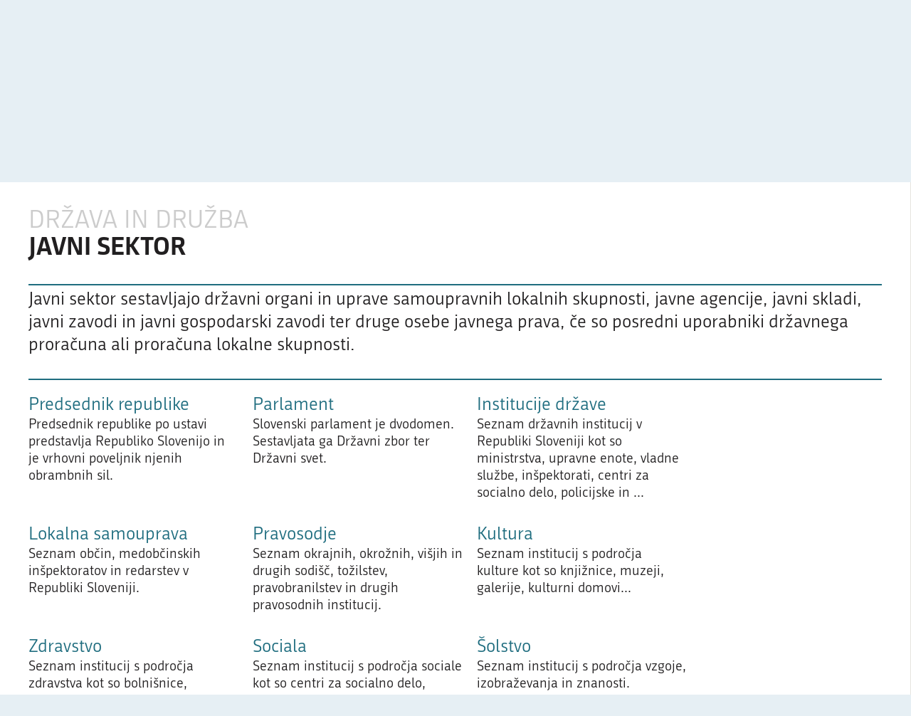

--- FILE ---
content_type: text/html;charset=UTF-8
request_url: https://e-uprava.gov.si/drzava-in-druzba/javni-sektor?id=12989&lang=si
body_size: 65228
content:
<!DOCTYPE html>

<html xml:lang="sl" lang="sl" class="no-js">

<head>
    <meta http-equiv="X-UA-Compatible" content="IE=edge"/>
    <meta charset="utf-8">
    <meta name="csrf-token" content="">
    <script src="/.resources/euprava-theme/js/jquery-1.11.1.min.js"></script>
    <script src="/.resources/euprava-theme/js/jquery.mobile.custom.min.js"></script>
    <script src="/.resources/euprava-theme/js/select2.min.js" defer></script>
    <link href="/.resources/euprava-theme/css/font-awesome.min.css" rel="stylesheet">
    <link href="/.resources/euprava-theme/css/select2.min.css" rel="stylesheet">

<meta http-equiv="Content-Type" content="text/html; charset=utf-8"/>

<meta name="keywords" content="Javni sektor"/>
<meta name="description" content="Javni sektor sestavljajo državni organi in uprave samoupravnih lokalnih skupnosti,    javne agencije, javni skladi, javni zavodi in javni gospodarski zavodi ter druge osebe javnega prava, če so posredni uporabniki državnega proračuna ali proračuna lokalne skupnosti. "/>
<meta name="author" content=""/>
<meta name="robots" content="all"/>

<meta name="viewport" content="width=device-width, initial-scale=1.0"/>



<meta name="generator" content=""/>

    <title>eUprava - Javni sektor</title>


<link rel="stylesheet" type="text/css" href="/.resources/euprava-theme/css/reset~2025-12-30-14-09-58-000~cache.css" media="all">
<link rel="stylesheet" type="text/css" href="/.resources/euprava-theme/css/styles~2025-12-30-14-09-58-000~cache.css" media="screen, projection">
<link rel="stylesheet" type="text/css" href="/.resources/euprava-theme/css_compiled/egov-styles-medium~2025-12-30-14-09-58-000~cache.css" media="only screen and (min-width: 981px) and (max-width: 1300px)">
<link rel="stylesheet" type="text/css" href="/.resources/euprava-theme/css_compiled/egov-styles-small~2025-12-30-14-09-58-000~cache.css" media="only screen and (min-width: 641px) and (max-width: 980px)">
<link rel="stylesheet" type="text/css" href="/.resources/euprava-theme/css_compiled/egov-styles-mobile~2025-12-30-14-09-58-000~cache.css" media="only screen and (max-width: 640px)">
<link rel="stylesheet" type="text/css" href="/.resources/euprava-theme/css/jquery-ui.min~2025-12-30-14-09-58-000~cache.css" media="all">

<!--[if ! lte IE 6]><!-->
<script>
    window.magnoliaFrontendData = {
        themePath: "/resources/templating-kit/",
        contextPath: "",
        isEdit: false,
        texts: {
            lightbox: {
                close: "close lightbox",
                next: "next picture"
            },
            close: "close"
        },
        cfg: {}
    };
</script>
<script src="/.resources/euprava-theme/js/jquery-1.11.1.min~2025-12-30-14-09-58-000~cache.js"></script>
<script src="/.resources/euprava-theme/js/jquery-ui.min~2025-12-30-14-09-58-000~cache.js"></script>
<script src="/.resources/euprava-theme/js/jquery.sidr.min~2025-12-30-14-09-58-000~cache.js"></script>
<script src="/.resources/euprava-theme/js/jquery.enumerable~2025-12-30-14-09-58-000~cache.js"></script>
<script src="/.resources/euprava-theme/js/jquery.tufte-graph~2025-12-30-14-09-58-000~cache.js"></script>
<script src="/.resources/euprava-theme/js/datepicker-sl~2025-12-30-14-09-58-000~cache.js"></script>
<script src="/.resources/euprava-theme/js/datepicker-it~2025-12-30-14-09-58-000~cache.js"></script>
<script src="/.resources/euprava-theme/js/datepicker-hu~2025-12-30-14-09-58-000~cache.js"></script>
<script src="/.resources/euprava-theme/js/purify.min~2025-12-30-14-09-58-000~cache.js"></script>
<script src="/.resources/euprava-theme/js/egov.main~2025-12-30-14-09-58-000~cache.js"></script>
<script src="/.resources/euprava-theme/js/raphael-min~2025-12-30-14-09-58-000~cache.js"></script>
<script src="/.resources/euprava-theme/js/markerclusterer_compiled~2025-12-30-14-09-58-000~cache.js"></script>
<script src="/.resources/euprava-theme/js/jquery.tokeninput~2025-12-30-14-09-58-000~cache.js"></script>


<!--<![endif]-->

    <link rel="icon" type="image/png"
          href="[data-uri]"
          sizes="16x16">

    <link id="egov-default-css" rel="stylesheet" type="text/css"
          href="/.resources/euprava-theme/css_compiled/egov-container-0.css?v=4.1.12.0"
          media="all"/>
    <script>
        function getCookie(name) {
            hit = document.cookie.match(new RegExp(name + '=([^;]+)'));
            if (hit) {
                return checkViewModeVal(hit[1]);
            }

        }

        function checkViewModeVal(val) {
            var pval = parseInt(val);
            return !isNaN(pval) && pval >= 0 && pval <= 5 ? pval.toString() : '';
        }

        var d = new Date();
        d.setTime(d.getTime() + (6 * 31 * 24 * 60 * 60 * 1000)); // 6 mesecev
        var cookieDate = "; expires=" + d.toUTCString() + "; path=/; SameSite=Lax";
        var cookieResetDate = "; expires=Thu, 01 Jan 1970 00:00:00 UTC; SameSite=Lax";

        var view_mode = checkViewModeVal('');
        var bold_mode = checkViewModeVal('');
        var caps_mode = checkViewModeVal('');

        var view_mode_c, bold_mode_c, caps_mode_c, cssLink;

        if (view_mode == '' && document.cookie.indexOf("view_mode") < 0) {
            view_mode_c = "0";
        } else if (view_mode != '') {
            view_mode_c = view_mode;
        } else {
            view_mode_c = getCookie('view_mode');
        }

        if (bold_mode == '' && document.cookie.indexOf("bold_mode") < 0) {
            bold_mode_c = "0";
        } else if (bold_mode != '') {
            bold_mode_c = bold_mode;
        } else {
            bold_mode_c = getCookie('bold_mode');
        }

        if (caps_mode == '' && document.cookie.indexOf("caps_mode") < 0) {
            caps_mode_c = "0";
        } else if (caps_mode != '') {
            caps_mode_c = caps_mode;
        } else {
            caps_mode_c = getCookie('caps_mode');
        }

        document.cookie = "view_mode=" + cookieResetDate;
        document.cookie = "view_mode=" + view_mode_c + cookieDate;

        document.cookie = "bold_mode=" + cookieResetDate;
        document.cookie = "bold_mode=" + bold_mode_c + cookieDate;

        document.cookie = "caps_mode=" + cookieResetDate;
        document.cookie = "caps_mode=" + caps_mode_c + cookieDate;


        // append main css
        cssLink = document.createElement('link');
        cssLink.setAttribute('rel', 'stylesheet');
        cssLink.setAttribute('href', '/.resources/euprava-theme/css_compiled/egov-container-'
            + checkViewModeVal(view_mode_c) + '.css?v=4.1.12.0');
        cssLink.setAttribute('media', 'all');
        document.getElementsByTagName('head')[0].appendChild(cssLink);

        // append bold
        if (bold_mode_c == "1") {
            cssLink = document.createElement('link');
            cssLink.setAttribute('rel', 'stylesheet');
            cssLink.setAttribute('href', '/.resources/euprava-theme/css_compiled/egov-bold.css?v=4.1.12.0');
            cssLink.setAttribute('media', 'all');
            document.getElementsByTagName('head')[0].appendChild(cssLink);
        }

        // append caps
        if (caps_mode_c == "1") {
            cssLink = document.createElement('link');
            cssLink.setAttribute('rel', 'stylesheet');
            cssLink.setAttribute('href', '/.resources/euprava-theme/css_compiled/egov-caps.css?v=4.1.12.0');
            cssLink.setAttribute('media', 'all');
            document.getElementsByTagName('head')[0].appendChild(cssLink);
        }
    </script>



    <script>
        (function(I,n,f,o,b,i,p){
            I[b]=I[b]||function(){(I[b].q=I[b].q||[]).push(arguments)};
            I[b].t=1*new Date();i=n.createElement(f);i.async=1;i.src=o;
            p=n.getElementsByTagName(f)[0];p.parentNode.insertBefore(i,p)})
        (window,document,'script','https://livechat.infobip.com/widget.js','liveChat');

        liveChat('init', "81324027-52c9-46f2-a01a-3fe7d39ec092");
    </script>

    <link rel="stylesheet" type="text/css"
          href="/.resources/euprava-theme/css_compiled/egov-styles-medium.css?v=4.1.12.0"
          media="only screen and (min-width: 981px) and (max-width: 1300px)"/>
    <link rel="stylesheet" type="text/css"
          href="/.resources/euprava-theme/css_compiled/egov-styles-small.css?v=4.1.12.0"
          media="only screen and (min-width: 641px) and (max-width: 980px)"/>
    <link rel="stylesheet" type="text/css"
          href="/.resources/euprava-theme/css_compiled/egov-styles-mobile.css?v=4.1.12.0"
          media="only screen and (max-width: 640px)"/>
    </head>



<body  >
<svg style="position: absolute; width: 0; height: 0;" width="0" height="0" version="1.1"
     xmlns="http://www.w3.org/2000/svg" xmlns:xlink="http://www.w3.org/1999/xlink" type="image/svg+xml">
    <defs>
        <symbol id="icon-avatar" viewBox="0 0 854 1024">
            <path class="path1" d="M0.128 0h853.291v1024.854h-853.291v-1024.854z"></path>
            <path class="path2"
                  d="M853.988 891.908c-1.779-62.36-160.802-185.257-297.108-193.697v-26.191c71.825-52.951 124.463-146.526 124.463-253.139 0-37.009-5.736-70.928-16.198-101.404 4.171 0.199 8.185 0.299 12.085 0.299 0.057-1.466 0.1-2.946 0.1-4.427 0-103.268-112.222-186.993-250.577-186.993-138.398 0-250.577 83.725-250.577 186.993 0 1.48 0.043 2.975 0.071 4.427 3.986 0 8.028-0.1 12.113-0.299-10.519 30.418-16.227 64.409-16.227 101.404 0 106.3 52.908 199.59 124.463 252.584v26.746c-136.249 8.441-294.816 131.338-296.596 193.697v0 132.092h854.045v-132.092h-0.057z"></path>
        </symbol>
        <symbol id="icon-idvdok_orozni" viewBox="0 0 807 1024">
            <path class="path1" d="M476.191 24.776l-329.847-0.254-124.575 485.488h328.592z"></path>
            <path class="path2" d="M458.294 13.536l-329.843-0.251-118.557 482.29 323.503-0.671z"></path>
            <path class="path3" d="M457.335 4.886l-329.843-0.251-124.579 485.485 329.525-3.869z"></path>
            <path class="path4"
                  d="M332.966 495.151l-326.615 0.424c-4.645 0-4.645-9.325 0-9.325h326.086c-2.489 0-2.899 8.901 0.529 8.901z"></path>
            <path class="path5"
                  d="M8.145 496.64c-2.051 0-3.906-0.926-5.039-2.611-1.329-1.977-1.485-4.805-0.376-6.876 0.878-1.648 2.411-2.594 4.205-2.594l323.913 0.020c0.936 0 1.695 0.76 1.695 1.695s-0.76 1.695-1.695 1.695v0l-323.913-0.020c-0.339 0-0.834 0.081-1.214 0.797-0.522 0.983-0.437 2.441 0.203 3.391 0.57 0.848 1.529 1.2 2.791 1.082l323.848-0.010c0.936 0 1.695 0.76 1.695 1.695s-0.76 1.695-1.695 1.695h-323.679c-0.248 0.027-0.495 0.041-0.739 0.041z"></path>
            <path class="path6"
                  d="M122.266 398.411c1.895-7.158 4.703-9.243 9.331-9.243 4.577 0.003 6.286 2.065 4.405 9.175-1.909 7.209-4.622 9.223-9.27 9.219-4.632 0-6.354-2.017-4.466-9.152zM132.601 398.319c1.258-4.747 0.919-6.141-1.828-6.144-2.75 0-3.815 1.366-5.079 6.141-1.244 4.727-0.946 6.242 1.8 6.242 2.75 0 3.862-1.516 5.106-6.239z"></path>
            <path class="path7"
                  d="M147.595 399.767l1.729 7.507h-3.76l-1.417-6.988h-2.489l-1.848 6.985h-3.265l4.71-17.798h5.802c4.584 0.003 5.483 1.841 4.571 5.3-0.661 2.458-1.912 4.198-4.032 4.995zM146.059 392.429h-2.326l-1.322 5.025h2.326c2.251 0.003 3.021-0.668 3.523-2.584 0.515-1.939-0.081-2.438-2.201-2.441z"></path>
            <path class="path8"
                  d="M153.047 398.428c1.895-7.158 4.703-9.247 9.331-9.247 4.577 0.003 6.286 2.065 4.405 9.175-1.909 7.209-4.622 9.223-9.27 9.219-4.632 0-6.354-2.014-4.466-9.148zM163.386 398.333c1.258-4.747 0.919-6.141-1.828-6.144-2.75 0-3.815 1.366-5.079 6.141-1.244 4.727-0.946 6.242 1.8 6.242s3.859-1.516 5.106-6.239z"></path>
            <path class="path9"
                  d="M166.152 407.284l0.8-3.031 10.643-11.807-7.165-0.003 0.78-2.957 10.833 0.003-0.787 2.984-10.755 11.854 7.775 0.003-0.78 2.957-11.345-0.003zM175.121 383.691l2.591 1.939 3.689-1.96 0.604 2.062-5.157 2.733-3.615-2.587 1.889-2.187z"></path>
            <path class="path10"
                  d="M186.734 393.945h-0.119l-3.53 13.349h-2.913l4.71-17.798h4.316l2.051 13.749h0.119l3.635-13.746h2.906l-4.71 17.798h-4.344l-2.123-13.353z"></path>
            <path class="path11" d="M196.767 407.298l4.71-17.798h3.265l-4.71 17.798h-3.265z"></path>
            <path class="path12"
                  d="M208.716 407.304l4.71-17.798h3.265l-3.906 14.787 6.998 0.003-0.8 3.011-10.267-0.003z"></path>
            <path class="path13" d="M221.231 407.308l4.71-17.798 3.265 0.003-4.71 17.798-3.265-0.003z"></path>
            <path class="path14"
                  d="M232.099 407.613c-1.926 0-3.431-0.275-4.669-0.749l1.377-2.984c1.153 0.448 2.794 0.797 4.252 0.797 1.577 0 2.794-0.448 3.279-2.262 0.37-1.394-0.159-1.889-2.167-2.56-2.828-0.949-4.232-2.021-3.32-5.473 1-3.777 3.336-5.167 7.144-5.164 1.617 0 2.899 0.298 4.218 0.919l-1.16 2.862c-1.021-0.498-2.397-0.797-3.781-0.797-1.431 0-2.529 0.248-2.974 1.909-0.437 1.668 0.451 2.116 2.258 2.74 3.174 1.071 4.106 2.062 3.252 5.3-1.034 3.95-3.201 5.462-7.711 5.462z"></path>
            <path class="path15"
                  d="M250.9 392.531l-3.913 14.79-3.265-0.003 3.913-14.79h-4.391l0.793-3.008 12.054 0.007-0.793 3.008-4.398-0.003z"></path>
            <path class="path16"
                  d="M272.228 192.295c-6.92 21.155-25.624 39.207-47.663 45.259-18.229-5.7-28.302-23.386-23.837-45.293l8.952-43.913c14.095-6.178 26.719-9.518 41.001-9.511 12.946 0.007 24.864 2.98 35.837 9.542l-14.289 43.917zM280.898 148.989l-14.010 42.93c-5.839 17.94-21.395 33.772-40.787 39.827-15.35-5.578-23.637-20.928-19.832-39.855l8.69-42.933c-0.827 0.376-2.011 0.749-2.723 1.119l-8.551 41.94c-4.025 19.785 4.645 36.867 21.697 42.442 19.503-5.557 37.474-22.253 44.012-42.415l13.638-41.937c-0.627-0.373-1.255-0.736-2.133-1.119zM229.498 189.179l-3.489-7.422-17.778 17.808c-0.237 4.584 1.38 6.683 6.826 6.687 3.757 0.003 5.096-2.343 9.453-2.343 4.594 0 4.215 2.343 8.334 2.346 3.757 0 4.856-2.34 9.331-2.34 4.598 0 4.455 2.343 8.328 2.343 5.334 0.007 8.684-2.591 10.386-6.795l-8.378-17.696-7.409 7.419-3.523-15.96-12.081 15.953zM248.835 212.575c1.21 0.003 2.397-0.37 3.462-0.749 1.061-1.231 1.767-2.099 2.824-3.336-1.777 0.743-3.635 1.363-5.571 1.363-4.35 0-3.971-2.353-8.331-2.357-4.11 0-5.096 2.353-9.453 2.35-4.35-0.003-3.852-2.353-8.209-2.357-4.235 0-5.34 2.346-9.45 2.346-2.306-0.003-3.523-0.868-4.811-1.485 0.305 1.102 0.58 2.346 1.014 3.455 0.993 0.376 2.021 0.631 3.109 0.631 4.594 0 5.096-2.35 9.453-2.346 4.113 0 4.059 2.472 8.175 2.479 4.35 0 5.374-2.475 9.491-2.475 4.235 0.007 3.94 2.482 8.297 2.482zM239.582 213.687c-3.994 0-4.73 2.34-9.325 2.34-4.476 0-4.588-2.343-8.331-2.343-3.882 0-4.615 2.336-9.701 2.333 3.245 5.581 8.121 10.037 14.692 12.641 7.555-2.472 14.716-6.687 21.25-12.62-4.964-0.003-4.462-2.35-8.585-2.35zM237.49 147.988l-3.292-0.376 1.336 2.73-2.896 2.723 3.604-0.37 0.485 3.214 2.184-3.214 3.17 0.37-1.217-2.723 2.658-2.723-3.367 0.37-0.509-3.096-2.157 3.096zM243.553 160.727l-3.292-0.37 1.343 2.723-2.896 2.719 3.598-0.37 0.488 3.218 2.18-3.218 3.174 0.376-1.21-2.726 2.655-2.723-3.367 0.366-0.515-3.092-2.157 3.096zM256.119 147.992l-3.286-0.373 1.333 2.726-2.896 2.723 3.604-0.37 0.478 3.218 2.19-3.218 3.164 0.373-1.214-2.726 2.652-2.723-3.36 0.37-0.515-3.092-2.15 3.092z"></path>
            <path class="path17"
                  d="M173.266 40.316l1.729 7.507-3.754-0.003-1.417-6.988h-2.492l-1.848 6.988-3.265-0.003 4.71-17.798 5.802 0.003c4.584 0.003 5.476 1.838 4.564 5.296-0.651 2.462-1.909 4.198-4.028 4.998zM171.73 32.978h-2.326l-1.326 5.018 2.326 0.003c2.251 0 3.021-0.671 3.53-2.587 0.509-1.939-0.085-2.435-2.204-2.435z"></path>
            <path class="path18"
                  d="M177.22 47.823l4.71-17.798 10.762 0.007-0.8 3.004-7.49-0.003-1.153 4.35 6.531 0.003-0.78 2.96-6.531-0.003-1.187 4.472 7.497 0.003-0.793 3.008-10.766-0.003z"></path>
            <path class="path19"
                  d="M198.49 41.17h-2.584l-1.763 6.663-3.265-0.003 4.71-17.798 5.849 0.003c4.537 0.003 5.476 1.865 4.544 5.395-0.993 3.754-3.092 5.741-7.49 5.741zM200.429 33.036h-2.37l-1.363 5.147 2.377 0.003c2.231 0 3.028-0.698 3.523-2.587 0.536-2.014-0.007-2.563-2.167-2.563z"></path>
            <path class="path20"
                  d="M222.079 30.042l-3.028 11.43c-1.238 4.703-4.106 6.663-8.219 6.663-3.967-0.003-5.795-1.817-4.537-6.568l3.052-11.532h3.265l-2.953 11.166c-0.834 3.153 0.020 3.926 2.058 3.926 2.112 0 3.343-0.844 4.12-3.754l3.001-11.335 3.242 0.003z"></path>
            <path class="path21"
                  d="M226.782 47.843l-6.032-0.003 4.71-17.798 5.968 0.003c4.177 0.003 5.357 1.394 4.503 4.625-0.654 2.485-1.882 3.475-3.211 3.977l-0.034 0.125c1.231 0.593 2.092 1.489 1.39 4.15-0.943 3.557-3.201 4.92-7.293 4.92zM228.477 40.289l-2.472-0.003-1.2 4.55 3.008 0.003c1.78 0 2.577-0.77 2.967-2.238 0.4-1.519-0.003-2.312-2.302-2.312zM230.668 33.049h-2.75l-1.133 4.306h2.35c2.133 0 2.896-0.746 3.286-2.238 0.4-1.492-0.010-2.068-1.753-2.068z"></path>
            <path class="path22"
                  d="M235.584 47.847l4.71-17.798h3.265l-3.913 14.79 6.998 0.003-0.793 3.008-10.267-0.003z"></path>
            <path class="path23" d="M248.1 47.853l4.71-17.798h3.265l-4.71 17.801-3.265-0.003z"></path>
            <path class="path24"
                  d="M259.642 30.059l3.265 0.003-1.909 7.205h0.939l6.392-7.205h3.662l-7.789 8.477 3.336 9.325-3.848-0.003-2.563-7.805h-0.875l-2.058 7.802h-3.265l4.713-17.798z"></path>
            <path class="path25"
                  d="M279.569 44.113l-5.727-0.003-1.933 3.754h-3.431l9.809-17.795h4.391l0.41 17.801h-3.523l0.003-3.757zM275.358 41.201l4.232 0.003 0.047-8.002h-0.119l-4.16 7.999z"></path>
            <path class="path26"
                  d="M294.207 48.175c-1.926-0.003-3.431-0.278-4.669-0.753l1.377-2.984c1.153 0.451 2.794 0.8 4.252 0.8 1.577 0 2.794-0.448 3.279-2.262 0.363-1.394-0.159-1.892-2.167-2.563-2.828-0.943-4.238-2.017-3.323-5.469 1-3.781 3.336-5.167 7.144-5.167 1.624 0 2.906 0.302 4.218 0.919l-1.153 2.862c-1.021-0.495-2.397-0.793-3.781-0.793-1.438 0-2.536 0.244-2.974 1.909-0.444 1.668 0.451 2.119 2.258 2.74 3.174 1.068 4.106 2.062 3.252 5.296-1.048 3.95-3.204 5.466-7.714 5.466z"></path>
            <path class="path27"
                  d="M303.040 47.877l4.71-17.795h3.265l-3.913 14.787 6.998 0.007-0.797 3.008-10.264-0.007z"></path>
            <path class="path28"
                  d="M316.575 39.034c1.895-7.154 4.703-9.243 9.325-9.243 4.584 0 6.29 2.065 4.411 9.172-1.909 7.212-4.622 9.226-9.27 9.223-4.632-0.003-6.351-2.017-4.466-9.152zM326.914 38.936c1.258-4.744 0.919-6.141-1.828-6.141s-3.815 1.363-5.079 6.141c-1.251 4.723-0.946 6.239 1.8 6.242s3.855-1.512 5.106-6.242z"></path>
            <path class="path29"
                  d="M338.517 47.897l-4.906-0.003 0.153-17.801 3.452 0.003-0.346 14.787h0.119l7.504-14.787 3.32 0.003-9.294 17.798z"></path>
            <path class="path30"
                  d="M345.041 47.897l4.71-17.795 10.762 0.003-0.8 3.004h-7.49l-1.153 4.35h6.531l-0.78 2.96h-6.531l-1.187 4.469 7.497 0.007-0.793 3.008-10.766-0.007z"></path>
            <path class="path31"
                  d="M365.266 34.555h-0.119l-3.53 13.349h-2.913l4.71-17.795h4.323l2.048 13.749h0.119l3.635-13.749 2.913 0.003-4.71 17.798h-4.344l-2.133-13.356z"></path>
            <path class="path32" d="M375.306 47.911l4.71-17.795h3.265l-4.71 17.798-3.265-0.003z"></path>
            <path class="path33"
                  d="M379.107 50.298c2.397-0.719 3.279-1.638 3.893-3.974l4.293-16.208 3.265 0.003-4.218 15.936c-1.061 4.001-2.794 6.113-7.127 7.205l-0.105-2.963z"></path>
            <path class="path34"
                  d="M398.75 44.168l-5.734-0.003-1.933 3.754-3.425-0.003 9.803-17.795h4.398l0.41 17.801h-3.523l0.003-3.754zM394.535 41.258l4.225 0.003 0.054-8.006h-0.119l-4.16 8.002z"></path>
            <path class="path35" d="M186.178 442.978h317.348v476.791h-317.348v-476.791z"></path>
            <path class="path36" d="M723.395 415.897l-219.868 27.58v476.791l219.868-27.58z"></path>
            <path class="path37" d="M166.953 423.756h317.348v476.787h-317.348v-476.787z"></path>
            <path class="path38" d="M215.077 470.362h238.714v25.529h-238.714v-25.529z"></path>
            <path class="path39" d="M215.077 552.187h114.098v25.525h-114.098v-25.525z"></path>
            <path class="path40" d="M215.077 587.474h179.41v25.522h-179.41v-25.522z"></path>
            <path class="path41" d="M215.077 632.137h179.41v12.766h-179.41v-12.766z"></path>
            <path class="path42" d="M394.023 672.629h-179.41l0.465-12.763h179.41z"></path>
            <path class="path43" d="M293.902 701.159l-78.821 0.037-0.468-12.763 78.817-0.037z"></path>
            <path class="path44"
                  d="M254.966 723.91c-2.624 0-5.144-0.346-7.48-1.146l-1.468-0.498 0.37-1.505c0.729-2.97 3.204-4.561 5.391-5.961 1.509-0.97 2.645-1.746 3.313-2.652-5.761 0.092-19.666 2.604-22.945 6.229-0.559 0.621-0.458 0.929-0.407 1.078l-3.218 1.071c-0.498-1.505-0.105-3.079 1.112-4.428 4.737-5.245 23.762-8.131 28.17-7.137l1.458 0.329-0.139 1.485c-0.339 3.564-3.086 5.323-5.51 6.876-1.255 0.804-2.397 1.536-3.143 2.424 7.663 1.628 17.689-1.611 25.766-4.947 1.302-0.943 2.241-1.4 4.038-1.668l0.722 2.485c3.262 0.38 6.724-0.031 10.335-0.458 3.54-0.42 7.195-0.854 10.715-0.488 2.872 0.295 5.849 0.78 8.728 1.248 7.775 1.268 15.804 2.584 23.196 0.478l0.926 3.258c-8.104 2.319-16.526 0.939-24.668-0.387-2.96-0.485-5.757-0.939-8.528-1.224-3.164-0.326-6.466 0.071-9.969 0.485-4.94 0.587-10.047 1.187-14.851-0.322-7.019 2.865-14.845 5.374-21.914 5.374z"></path>
            <path class="path45" d="M801.653 368.291l-317.352 55.964v476.787l317.352-55.961z"></path>
            <path class="path46" d="M774.978 445.135l-263.995 46.551v-25.529l263.995-46.548z"></path>
            <path class="path47" d="M774.978 476.401l-263.995 46.541v-25.519l263.995-46.548z"></path>
            <path class="path48" d="M774.978 507.663l-263.995 46.551v-25.529l263.995-46.551z"></path>
            <path class="path49" d="M774.978 538.922l-263.995 46.551v-25.525l263.995-46.548z"></path>
            <path class="path50" d="M774.978 570.188l-263.995 46.551v-25.532l263.995-46.545z"></path>
            <path class="path51" d="M774.978 601.454l-263.995 46.541v-25.522l263.995-46.551z"></path>
            <path class="path52" d="M774.978 632.713l-263.995 46.548v-25.522l263.995-46.551z"></path>
            <path class="path53" d="M774.978 663.976l-263.995 46.551v-25.532l263.995-46.545z"></path>
            <path class="path54"
                  d="M529.876 841.409c-0.014-13.841 4.445-18.666 13.583-20.283 9.053-1.604 13.509 1.597 13.522 15.343 0.007 13.936-4.31 18.595-13.495 20.222-9.148 1.621-13.607-1.485-13.61-15.282zM550.244 837.612c-0.007-9.179-1.397-11.627-6.829-10.664-5.432 0.96-6.822 3.848-6.815 13.075 0 9.131 1.397 11.82 6.829 10.861s6.822-4.137 6.815-13.271z"></path>
            <path class="path55"
                  d="M562.749 852.707l-0.027-34.413 6.449-1.143 0.020 28.601 13.834-2.448v5.815l-20.277 3.587z"></path>
            <path class="path56"
                  d="M592.404 847.462l-0.014-26.726-5.439 4.181-1.994-4.594 7.7-6.124 5.849-1.038 0.020 33.212-6.124 1.088z"></path>
            <path class="path57"
                  d="M617.926 830.589l-5.615 7.1v0.237l11.233-1.987 0.007 6.005-20.005 3.54v-5.144l9.643-12.569c2.272-3.001 3.808-5.096 3.808-7.982-0.007-2.98-1.305-4.483-5.157-3.801-2.502 0.444-4.544 1.526-6.449 3.116l-2.092-4.486c2.231-2.123 5.432-3.842 9.24-4.516 7.331-1.299 10.674 1.522 10.674 8.012 0 4.713-1.39 7.555-5.286 12.474z"></path>
            <path class="path58"
                  d="M634.734 840.548c-3.577 0.634-6.595 0.637-8.545-0.122l1.343-5.432c1.716 0.465 4.642 0.478 7.144 0.034 4.225-0.749 5.71-2.455 5.703-5.768 0-3.364-1.485-4.689-7.378-3.645l-2.187 0.387 0.509-5.283 2.085-0.37c4.733-0.838 6.412-2.526 6.405-5.842 0-2.838-1.251-3.53-4.594-2.94-2.597 0.461-4.876 1.394-6.775 2.838l-1.35-4.761c1.994-1.604 5.293-3.048 8.962-3.699 6.727-1.194 9.881 1.038 9.887 6.951 0 3.893-1.343 6.625-4.12 8.273v0.237c3.57 0.81 4.869 2.699 4.876 7.070 0.003 6.829-3.197 10.518-11.966 12.071z"></path>
            <path class="path59"
                  d="M670.662 833.611l-6.127 1.085-0.007-5.432-15.133 2.679v-5.818l10.942-23.905 6.683-1.183-10.986 24.006v0.241l8.497-1.502-0.007-8.314 6.127-1.085 0.010 19.229z"></path>
            <path class="path60"
                  d="M682.869 832.027c-3.391 0.6-6.727 0.665-8.914 0.085l0.973-5.557c2.041 0.41 4.503 0.553 7.192 0.075 4.642-0.821 6.127-2.669 6.127-6.564-0.007-3.893-1.444-4.845-5.3-4.164-1.994 0.353-4.683 1.17-7.7 2.374l-0.007-18.696 18.052-3.194v5.863l-12.251 2.17 0.007 6.68c1.105-0.434 2.272-0.739 3.57-0.966 6.914-1.221 9.887 1.041 9.894 8.25-0.003 7.646-3.296 12.169-11.644 13.648z"></path>
            <path class="path61"
                  d="M711.066 792.668c2.502-0.444 4.828-0.424 6.775 0.051l-0.78 5.523c-1.628-0.339-3.716-0.448-5.754-0.085-5.198 0.919-6.829 4.137-7.012 10.898l0.237-0.041c1.807-1.909 3.947-3.099 6.636-3.577 5.893-1.044 8.775 2.099 8.775 8.829 0.007 7.212-3.33 11.793-10.616 13.078-7.707 1.363-11.193-2.343-11.2-14.553-0.014-13.071 4.072-18.554 12.939-20.124zM709.412 821.801c2.926-0.515 4.364-2.119 4.357-6.347 0-3.557-0.973-5.062-3.994-4.53-2.085 0.366-4.032 1.529-5.245 3.377 0.054 6.819 1.722 8.060 4.883 7.5z"></path>
            <path class="path62"
                  d="M742.909 787.609l0.007 5.724-10.525 29.357-6.544 1.156 10.942-29.574-9.423 1.668v4.608l-5.893 1.624-0.007-10.769 21.443-3.794z"></path>
        </symbol>
        <symbol id="icon-idvdok_potnilist" viewBox="0 0 855 1024">
            <path class="path1" d="M495.062 23.206l-343.492-0.261-129.73 505.577h342.189z"></path>
            <path class="path2" d="M475.429 2.496l-343.496-0.261-129.73 505.566 343.16-4.025z"></path>
            <path class="path3" d="M476.428 11.504l-343.496-0.261-123.459 502.244 336.889-0.696z"></path>
            <path class="path4" d="M475.041 3.189l-343.492-0.261-129.73 505.574 343.157-4.029z"></path>
            <path class="path5"
                  d="M345.409 512.791l-339.629 0.696c-4.838 0-4.838-9.71 0-9.71l338.753 0.696c-3.57 0-2.694 8.319 0.876 8.319z"></path>
            <path class="path6"
                  d="M140.994 414.561l-2.828-0.004-1.794 6.935-3.573-0.004 4.792-18.524 6.402 0.007c4.958 0.004 6.027 1.942 5.078 5.614-1.013 3.909-3.27 5.978-8.075 5.975zM142.95 406.104l-2.592-0.004-1.388 5.357 2.592 0.004c2.44 0 3.298-0.724 3.806-2.694 0.547-2.097-0.053-2.662-2.419-2.662z"></path>
            <path class="path7"
                  d="M149.73 412.291c1.931-7.45 4.958-9.619 10.021-9.615 5.014 0.004 6.924 2.15 5.007 9.551-1.939 7.503-4.869 9.597-9.958 9.594-5.064-0.007-6.988-2.108-5.071-9.53zM161.040 412.195c1.275-4.94 0.883-6.391-2.126-6.395s-4.152 1.416-5.434 6.388c-1.268 4.915-0.904 6.494 2.104 6.497s4.188-1.575 5.455-6.49z"></path>
            <path class="path8"
                  d="M175.895 406.129l-3.979 15.392-3.573-0.004 3.979-15.392-4.806-0.004 0.809-3.128 13.185 0.011-0.809 3.128-4.806-0.004z"></path>
            <path class="path9"
                  d="M186.096 407.63h-0.131l-3.595 13.898h-3.185l4.785-18.524 4.732 0.004 2.518 14.308h0.131l3.704-14.304 3.185 0.004-4.792 18.524-4.753-0.004-2.599-13.905z"></path>
            <path class="path10" d="M197.353 421.542l4.792-18.524h3.573l-4.792 18.524h-3.573z"></path>
            <path class="path11"
                  d="M210.436 421.549l4.785-18.524 3.573 0.004-3.979 15.392 7.662 0.007-0.812 3.132-11.229-0.011z"></path>
            <path class="path12" d="M224.132 421.56l4.785-18.524 3.573 0.004-4.785 18.524-3.573-0.004z"></path>
            <path class="path13"
                  d="M236.028 421.881c-2.104 0-3.757-0.286-5.116-0.784l1.441-3.104c1.268 0.466 3.076 0.83 4.668 0.83 1.723 0 3.054-0.463 3.538-2.352 0.378-1.448-0.208-1.967-2.422-2.666-3.111-0.989-4.675-2.101-3.746-5.696 1.020-3.93 3.552-5.378 7.719-5.374 1.773 0.004 3.178 0.314 4.636 0.957l-1.208 2.973c-1.123-0.516-2.634-0.826-4.152-0.83-1.571 0-2.772 0.258-3.22 1.992-0.448 1.73 0.537 2.2 2.532 2.846 3.496 1.112 4.537 2.15 3.669 5.519-1.070 4.114-3.4 5.692-8.337 5.688z"></path>
            <path class="path14"
                  d="M256.304 406.189l-3.979 15.392-3.573-0.004 3.979-15.392-4.806-0.004 0.809-3.128 13.185 0.011-0.809 3.128-4.806-0.004z"></path>
            <path class="path15"
                  d="M186.421 476.178c-0.734 2.835-3.697 5.138-6.617 5.138-2.92-0.007-4.693-2.309-3.958-5.152s3.697-5.145 6.621-5.138c2.917-0.004 4.689 2.302 3.955 5.152z"></path>
            <path class="path16"
                  d="M187.724 477.135c-1.331 3.263-4.845 5.787-8.333 5.78-3.492 0-5.706-2.525-5.35-5.794l-15.741-0.007-2.906 11.25 45.162 0.035 2.91-11.25-15.741-0.014z"></path>
            <path class="path17"
                  d="M174.546 475.196c1.328-3.263 4.841-5.78 8.333-5.78 3.489 0.007 5.703 2.525 5.342 5.794l15.741 0.007 2.91-11.25-45.162-0.028-2.91 11.243 15.745 0.014z"></path>
            <path class="path18"
                  d="M277.349 255.499c-7.143 22.016-27.249 40.798-51.253 47.086-20.063-5.936-31.447-24.354-27.012-47.146l8.905-45.706c15.304-6.423 29.050-9.89 44.678-9.88 14.17 0.011 27.277 3.107 39.42 9.94l-14.739 45.706zM285.954 210.436l-14.467 44.678c-6.020 18.665-22.733 35.141-43.831 41.433-16.91-5.809-26.289-21.79-22.521-41.483l8.644-44.685c-0.9 0.392-2.189 0.777-2.952 1.169l-8.51 43.644c-4.001 20.589 5.833 38.368 24.608 44.18 21.232-5.78 40.561-23.146 47.309-44.124l14.071-43.64c-0.689-0.395-1.384-0.78-2.352-1.172zM230.506 252.247l-3.965-7.722-19.096 18.52c-0.173 4.767 1.645 6.956 7.613 6.956 4.103 0.007 5.519-2.433 10.293-2.429 5.028 0.004 4.661 2.44 9.17 2.447 4.11 0.004 5.258-2.436 10.162-2.433 5.035 0 4.933 2.44 9.17 2.443 5.833 0.007 9.442-2.694 11.236-7.069l-9.534-18.418-7.959 7.715-4.184-16.61-12.906 16.599zM252.151 276.604c1.328 0 2.616-0.381 3.778-0.777 1.13-1.285 1.882-2.182 3.019-3.471-1.924 0.77-3.948 1.416-6.070 1.416-4.76-0.004-4.393-2.451-9.163-2.454-4.499-0.004-5.533 2.44-10.3 2.44-4.767-0.007-4.269-2.454-9.036-2.461-4.636 0-5.801 2.447-10.296 2.443-2.518 0-3.877-0.904-5.3-1.547 0.36 1.151 0.689 2.447 1.183 3.602 1.091 0.392 2.221 0.65 3.415 0.65 5.032 0.004 5.53-2.443 10.3-2.436 4.506 0.004 4.502 2.578 9.001 2.578 4.767 0.007 5.833-2.571 10.335-2.567 4.64 0.004 4.371 2.581 9.135 2.585zM242.052 277.755c-4.368 0-5.127 2.436-10.162 2.433-4.898-0.004-5.071-2.44-9.17-2.443-4.241-0.004-4.996 2.429-10.561 2.429 3.658 5.798 9.085 10.441 16.331 13.157 8.22-2.574 15.971-6.953 22.998-13.128-5.427 0-4.922-2.443-9.435-2.447zM238.419 209.373l-3.605-0.388 1.518 2.832-3.125 2.832 3.944-0.381 0.593 3.347 2.32-3.347 3.478 0.388-1.384-2.828 2.853-2.832-3.679 0.381-0.621-3.224-2.292 3.22zM245.315 222.642l-3.605-0.388 1.525 2.835-3.118 2.832 3.937-0.381 0.597 3.344 2.316-3.344 3.478 0.385-1.391-2.832 2.857-2.832-3.679 0.381-0.621-3.217-2.295 3.217zM258.807 209.39l-3.602-0.388 1.515 2.835-3.118 2.832 3.941-0.385 0.59 3.351 2.327-3.347 3.467 0.388-1.388-2.832 2.857-2.832-3.665 0.378-0.632-3.227-2.292 3.227z"></path>
            <path class="path19"
                  d="M170.895 72.492l1.698 8.079h-3.912l-1.388-7.518h-2.592l-2.013 7.518h-3.4l5.131-19.152h6.042c4.774 0 5.685 1.977 4.689 5.696-0.71 2.645-2.044 4.523-4.255 5.378zM169.391 64.597h-2.422l-1.448 5.406h2.422c2.348 0 3.157-0.724 3.708-2.786 0.558-2.083-0.056-2.62-2.26-2.62z"></path>
            <path class="path20"
                  d="M174.913 80.568l5.134-19.152h11.2l-0.865 3.234h-7.804l-1.254 4.682h6.801l-0.851 3.185h-6.804l-1.289 4.813h7.804l-0.869 3.238h-11.204z"></path>
            <path class="path21"
                  d="M197.152 73.403h-2.691l-1.921 7.168h-3.4l5.134-19.152h6.091c4.725 0 5.674 2.006 4.654 5.801-1.080 4.040-3.291 6.183-7.867 6.183zM199.281 64.653h-2.472l-1.483 5.537h2.472c2.323 0 3.16-0.749 3.704-2.782 0.579-2.165 0.025-2.754-2.221-2.754z"></path>
            <path class="path22"
                  d="M221.862 61.419l-3.302 12.302c-1.356 5.056-4.364 7.168-8.648 7.168-4.131 0-6.006-1.953-4.636-7.062l3.323-12.412h3.4l-3.217 12.009c-0.911 3.397-0.028 4.227 2.101 4.227 2.2 0 3.492-0.911 4.333-4.043l3.27-12.196h3.376z"></path>
            <path class="path23"
                  d="M226.526 80.568h-6.285l5.131-19.152h6.215c4.357 0 5.568 1.494 4.636 4.972-0.717 2.677-2.006 3.746-3.397 4.28l-0.039 0.138c1.271 0.639 2.161 1.603 1.398 4.467-1.028 3.824-3.4 5.297-7.659 5.297zM228.391 72.439h-2.571l-1.31 4.89h3.132c1.857 0 2.694-0.83 3.118-2.408 0.438-1.631 0.025-2.482-2.369-2.482zM230.771 64.653h-2.864l-1.243 4.629h2.447c2.225 0 3.026-0.805 3.457-2.408 0.431-1.607 0.011-2.221-1.797-2.221z"></path>
            <path class="path24" d="M235.697 80.568l5.131-19.152h3.4l-4.262 15.914h7.288l-0.869 3.238h-10.688z"></path>
            <path class="path25" d="M248.726 80.568l5.134-19.152h3.4l-5.134 19.152h-3.4z"></path>
            <path class="path26"
                  d="M260.972 61.419h3.4l-2.076 7.758h0.978l6.751-7.758h3.814l-8.217 9.121 3.351 10.032h-4.011l-2.567-8.4h-0.907l-2.253 8.4h-3.4l5.138-19.152z"></path>
            <path class="path27"
                  d="M281.547 76.528h-5.967l-2.062 4.040h-3.57l10.438-19.152h4.58l0.198 19.152h-3.669l0.053-4.040zM277.2 73.403h4.403l0.155-8.612h-0.124l-4.435 8.612z"></path>
            <path class="path28"
                  d="M296.734 80.889c-2.006 0-3.566-0.293-4.848-0.802l1.469-3.21c1.197 0.48 2.899 0.858 4.417 0.858 1.642 0 2.92-0.484 3.446-2.433 0.399-1.501-0.141-2.037-2.221-2.754-2.934-1.020-4.386-2.168-3.39-5.886 1.091-4.068 3.545-5.568 7.511-5.568 1.684 0 3.019 0.325 4.378 0.989l-1.243 3.079c-1.056-0.537-2.486-0.855-3.927-0.855-1.494 0-2.641 0.265-3.121 2.059-0.48 1.79 0.441 2.274 2.316 2.941 3.291 1.151 4.251 2.217 3.319 5.696-1.137 4.255-3.411 5.886-8.107 5.886z"></path>
            <path class="path29" d="M305.939 80.568l5.131-19.152h3.4l-4.262 15.914h7.288l-0.869 3.238h-10.688z"></path>
            <path class="path30"
                  d="M320.152 71.048c2.066-7.705 5.021-9.954 9.834-9.954 4.774 0 6.525 2.221 4.474 9.873-2.080 7.758-4.929 9.922-9.777 9.922-4.816 0-6.585-2.165-4.53-9.841zM330.925 70.938c1.367-5.109 1.035-6.61-1.829-6.61s-3.994 1.472-5.367 6.61c-1.367 5.081-1.066 6.716 1.797 6.716s4.032-1.631 5.399-6.716z"></path>
            <path class="path31"
                  d="M342.881 80.568h-5.109l0.385-19.152h3.595l-0.54 15.914h0.12l8.008-15.914h3.45l-9.908 19.152z"></path>
            <path class="path32"
                  d="M349.678 80.568l5.134-19.152h11.2l-0.865 3.234h-7.804l-1.254 4.682h6.801l-0.851 3.185h-6.801l-1.289 4.813h7.804l-0.869 3.238h-11.208z"></path>
            <path class="path33"
                  d="M370.91 66.203h-0.117l-3.852 14.364h-3.033l5.134-19.152h4.495l1.96 14.792h0.124l3.965-14.792h3.026l-5.131 19.152h-4.523l-2.048-14.364z"></path>
            <path class="path34" d="M381.193 80.568l5.131-19.152h3.4l-5.131 19.152h-3.4z"></path>
            <path class="path35"
                  d="M385.123 83.135c2.507-0.777 3.436-1.766 4.107-4.28l4.672-17.44h3.4l-4.594 17.147c-1.155 4.308-2.987 6.578-7.511 7.758l-0.074-3.185z"></path>
            <path class="path36"
                  d="M405.656 76.528h-5.967l-2.062 4.040h-3.57l10.441-19.152h4.573l0.201 19.152h-3.669l0.053-4.040zM401.306 73.403h4.403l0.159-8.612h-0.124l-4.439 8.612z"></path>
            <path class="path37"
                  d="M226.834 45.211l3.923-14.643h8.566l-0.66 2.472h-5.967l-0.957 3.58h5.201l-0.657 2.433h-5.194l-0.985 3.679h5.96l-0.664 2.475h-8.566z"></path>
            <path class="path38"
                  d="M243.959 45.211h-3.902l0.297-14.643h2.744l-0.413 12.171h0.088l6.123-12.171h2.634l-7.571 14.643z"></path>
            <path class="path39"
                  d="M258.027 39.036l1.296 6.176h-2.994l-1.056-5.749h-1.981l-1.547 5.749h-2.599l3.923-14.643h4.622c3.648 0 4.343 1.515 3.58 4.354-0.54 2.027-1.554 3.46-3.245 4.114zM256.876 33.001h-1.847l-1.109 4.128h1.847c1.801 0 2.415-0.547 2.835-2.126 0.424-1.592-0.042-2.002-1.727-2.002z"></path>
            <path class="path40"
                  d="M262.374 37.93c1.578-5.893 3.835-7.606 7.518-7.606 3.648 0 4.986 1.695 3.422 7.546-1.585 5.929-3.771 7.588-7.475 7.588-3.686 0-5.039-1.66-3.464-7.528zM270.608 37.849c1.042-3.905 0.794-5.049-1.398-5.049-2.186 0-3.047 1.123-4.096 5.049-1.042 3.888-0.819 5.138 1.367 5.138 2.189-0.004 3.086-1.254 4.128-5.138z"></path>
            <path class="path41"
                  d="M279.778 39.728h-2.055l-1.469 5.484h-2.599l3.923-14.643h4.654c3.612 0 4.34 1.536 3.559 4.439-0.826 3.090-2.514 4.721-6.013 4.721zM281.406 33.040h-1.889l-1.13 4.234h1.882c1.78 0 2.422-0.572 2.835-2.126 0.441-1.656 0.021-2.108-1.698-2.108z"></path>
            <path class="path42"
                  d="M287.966 45.459c-1.54 0-2.722-0.226-3.704-0.614l1.123-2.451c0.911 0.367 2.214 0.653 3.372 0.653 1.254 0 2.228-0.367 2.627-1.861 0.311-1.144-0.102-1.55-1.695-2.104-2.235-0.78-3.344-1.66-2.585-4.499 0.833-3.111 2.712-4.255 5.738-4.255 1.289 0 2.309 0.244 3.351 0.756l-0.953 2.352c-0.802-0.41-1.896-0.653-3.001-0.653-1.144 0-2.020 0.205-2.387 1.571-0.367 1.374 0.339 1.741 1.773 2.253 2.511 0.879 3.249 1.695 2.539 4.357-0.872 3.245-2.613 4.495-6.197 4.495z"></path>
            <path class="path43"
                  d="M298.923 30.568h2.599l-1.585 5.932h0.745l5.159-5.932h2.917l-6.282 6.974 2.567 7.669h-3.068l-1.96-6.423h-0.689l-1.723 6.423h-2.599l3.919-14.643z"></path>
            <path class="path44"
                  d="M314.647 42.125h-4.559l-1.578 3.090h-2.729l7.987-14.643h3.496l0.152 14.643h-2.807l0.039-3.090zM311.324 39.728h3.365l0.124-6.585h-0.095l-3.393 6.585z"></path>
            <path class="path45"
                  d="M336.96 30.568l-2.518 9.41c-1.035 3.866-3.337 5.484-6.614 5.484-3.16 0-4.587-1.494-3.538-5.399l2.539-9.491h2.599l-2.461 9.184c-0.696 2.599-0.028 3.234 1.6 3.234 1.684 0 2.677-0.696 3.316-3.090l2.496-9.325h2.581z"></path>
            <path class="path46"
                  d="M341.084 34.226h-0.095l-2.945 10.985h-2.316l3.923-14.643h3.443l1.497 11.31h0.088l3.033-11.31h2.316l-3.923 14.643h-3.46l-1.561-10.985z"></path>
            <path class="path47" d="M348.937 45.211l3.923-14.643h2.599l-3.923 14.643h-2.599z"></path>
            <path class="path48"
                  d="M351.945 47.175c1.917-0.593 2.627-1.349 3.139-3.27l3.573-13.337h2.599l-3.51 13.107c-0.883 3.294-2.281 5.032-5.738 5.932l-0.064-2.433z"></path>
            <path class="path49"
                  d="M367.641 42.125h-4.566l-1.571 3.090h-2.729l7.98-14.643h3.496l0.152 14.643h-2.8l0.039-3.090zM364.318 39.728h3.365l0.117-6.585h-0.088l-3.393 6.585z"></path>
            <path class="path50" d="M852.692 672.281v-149.229l-500.348-12.945-8.57 162.173z"></path>
            <path class="path51" d="M773.964 1020.646l78.728-348.365-508.741 0.434-78.731 348.358z"></path>
            <path class="path52" d="M744.946 992.969l87.725-340.71-508.741 0.427-87.729 340.702z"></path>
            <path class="path53" d="M399 875.485l-111.86 0.099 36.984-143.614 111.856-0.092z"></path>
            <path class="path54" d="M735.783 933.81l-463.734 0.392 5.886-22.86 463.734-0.395z"></path>
            <path class="path55" d="M602.5 693.643l-140.98 0.124 7.602-29.516 140.98-0.117z"></path>
            <path class="path56" d="M594.63 724.233l-140.984 0.117 4.403-17.104 140.984-0.117z"></path>
            <path class="path57" d="M588.288 748.844l-140.984 0.124 4.403-17.101 140.987-0.127z"></path>
            <path class="path58" d="M581.95 773.466l-140.984 0.124 4.403-17.111 140.984-0.117z"></path>
            <path class="path59" d="M575.612 798.084l-140.984 0.12 4.403-17.104 140.984-0.117z"></path>
            <path class="path60" d="M738.149 797.947l-140.98 0.12 4.403-17.104 140.984-0.124z"></path>
            <path class="path61" d="M569.273 822.699l-140.987 0.124 4.403-17.101 140.984-0.127z"></path>
            <path class="path62" d="M562.928 847.321l-140.984 0.117 4.403-17.104 140.987-0.117z"></path>
            <path class="path63" d="M556.593 871.94l-140.984 0.12 4.403-17.104 140.984-0.124z"></path>
            <path class="path64" d="M724.604 850.563l-140.987 0.117 4.403-17.097 140.987-0.124z"></path>
            <path class="path65" d="M727.93 964.301l-327.687 0.268 5.893-22.863 327.68-0.275z"></path>
            <path class="path66"
                  d="M629.997 892.928c-3.174 0-6.133-0.364-8.75-1.204l-2.020-0.65 1.006-1.868c1.61-2.984 4.806-4.544 7.895-6.059 1.836-0.897 3.602-1.758 4.873-2.842-7.867 0.215-26.211 3.189-30.607 7.267-0.208 0.191-0.678 0.667-0.636 1.010l-3.503 0.441c-0.124-0.992 0.074-2.5 1.734-4.043 6.395-5.925 32.101-8.912 36.663-8.008l2.013 0.41-0.706 1.931c-1.328 3.602-4.862 5.332-8.28 7.002-1.744 0.855-3.429 1.677-4.689 2.687 9.124 1.547 22.355-1.928 33.192-5.508 1.85-1.010 3.008-1.441 5.148-1.716l0.646 2.722c3.884 0.307 8.199-0.124 12.422-0.547 4.446-0.452 9.047-0.911 13.241-0.533 3.45 0.311 6.988 0.826 10.402 1.328 9.304 1.359 18.912 2.768 28.76 0.463l0.809 3.443c-10.505 2.451-20.448 0.999-30.077-0.41-3.528-0.512-6.857-0.999-10.212-1.303-3.856-0.346-8.291 0.099-12.574 0.526-6.253 0.632-12.719 1.285-18.21-0.367-9.456 3.1-19.823 5.83-28.541 5.83z"></path>
            <path class="path67"
                  d="M754.254 731.673c-4.626 17.966-22.846 32.546-40.706 32.56s-28.584-14.537-23.958-32.503c4.629-17.966 22.856-32.546 40.713-32.56 17.856-0.021 28.58 14.537 23.951 32.503z"></path>
            <path class="path68" d="M442.054 719.561l-124.084 0.113 14.241-55.307 124.091-0.109z"></path>
            <path class="path69"
                  d="M402.474 794.119c5.498-21.366-7.253-38.668-28.481-38.654-21.243 0.021-42.913 17.352-48.414 38.725-2.182 8.453-1.458 16.26 1.483 22.627-4.061 17.027 6.215 30.724 23.22 30.709 17.002-0.014 34.332-13.732 39.046-30.759 6.222-6.37 10.967-14.177 13.146-22.648z"></path>
            <path class="path70"
                  d="M406.291 847.162c-14.35-6.455-32.602-10.226-53.29-10.208-20.681 0.014-40.879 3.806-58.562 10.304l-7.299 28.322 111.86-0.095 7.292-28.322z"></path>
            <path class="path71" d="M323.757 313.549h508.917v338.711h-508.917v-338.711z"></path>
            <path class="path72"
                  d="M803.303 593.496l0.004 5.452 13.746-0.007 0.007 6.893-36.723 0.021-0.011-12.344c-0.004-9.566 3.838-12.588 11.119-12.595 7.747-0.004 11.854 3.312 11.857 12.581zM786.531 593.955v5.003l10.618-0.007v-5.003c-0.004-4.71-1.441-5.996-5.339-5.996-4.156 0.004-5.282 1.441-5.279 6.003z"></path>
            <path class="path73"
                  d="M817.032 563.666l0.007 12.74-36.723 0.021-0.007-12.592c-0.007-8.821 2.864-12.094 9.53-12.097 5.131-0.004 7.182 2.023 8.21 4.552h0.258c1.229-2.924 3.072-5.251 8.563-5.254 7.334-0.007 10.155 4.004 10.162 12.631zM786.51 563.733l0.004 5.798 8.877-0.004-0.004-4.954c-0.004-4.509-1.547-5.699-4.622-5.696-3.076-0.004-4.258 1.186-4.255 4.855zM801.439 564.319l0.004 5.205 9.385-0.007-0.004-6.345c-0.004-3.764-1.592-5.003-4.622-5-3.125 0-4.767 1.289-4.763 6.148z"></path>
            <path class="path74"
                  d="M817.018 539.842l-28.517 0.018 3.439 5.798-5.282 2.133-5.081-8.224-0.007-6.25 35.445-0.021 0.004 6.547z"></path>
            <path class="path75"
                  d="M803.819 512.593l6.518 5.992h0.258l-0.007-11.991 6.409-0.004 0.014 21.363-5.491 0.004-11.596-10.304c-2.775-2.429-4.725-4.061-7.8-4.057-3.181 0.004-5.028 1.391-5.025 5.505 0 2.677 0.773 4.859 2.108 6.889l-5.18 2.235c-1.847-2.38-3.083-5.798-3.083-9.862-0.007-7.832 3.633-11.402 10.558-11.405 5.028-0.011 7.797 1.476 12.316 5.636z"></path>
            <path class="path76"
                  d="M817.6 494.652c0.004 3.817-0.554 7.037-1.734 9.124l-5.54-1.434c0.816-1.836 1.384-4.958 1.381-7.634 0-4.513-1.543-6.098-5.081-6.098-3.591 0.004-5.279 1.589-5.275 7.885v2.33l-5.537-0.54v-2.232c-0.004-5.060-1.497-6.84-5.035-6.84-3.026 0.004-3.997 1.342-3.997 4.912 0.004 2.775 0.565 5.205 1.748 7.235l-5.335 1.441c-1.331-2.133-2.26-5.65-2.263-9.566-0.004-7.186 2.97-10.558 9.276-10.565 4.156 0 6.825 1.434 8.058 4.407h0.254c1.536-3.814 3.792-5.208 8.46-5.212 7.285 0 10.618 3.418 10.621 12.786z"></path>
            <path class="path77"
                  d="M816.961 456.305l0.007 6.543-5.798 0.004 0.011 16.162-6.208 0.004-23.453-11.688-0.004-7.136 23.552 11.734h0.254l-0.004-9.071-8.873 0.007-0.007-6.547 20.522-0.011z"></path>
            <path class="path78"
                  d="M817.569 443.279c0.004 3.616-0.558 7.186-1.582 9.516l-5.745-1.038c0.816-2.179 1.434-4.809 1.43-7.687-0.004-4.951-1.695-6.539-5.851-6.536s-5.438 1.543-5.434 5.657c0 2.129 0.367 5.003 1.088 8.224l-19.954 0.014-0.014-19.283 6.257-0.004 0.007 13.086 7.133-0.004c-0.258-1.19-0.36-2.429-0.36-3.817-0.007-7.387 2.966-10.558 10.664-10.565 8.153 0 12.355 3.517 12.362 12.436z"></path>
            <path class="path79"
                  d="M780.878 413.18c-0.004-2.677 0.459-5.155 1.328-7.239l5.745 0.837c-0.664 1.734-1.176 3.969-1.176 6.148 0.004 5.551 3.136 7.285 10.314 7.479v-0.247c-1.695-1.935-2.567-4.209-2.567-7.087-0.007-6.296 3.891-9.371 11.073-9.375 7.694-0.004 11.949 3.563 11.956 11.342 0.004 8.231-4.608 11.953-17.634 11.96-13.951 0.011-19.036-4.35-19.039-13.817zM811.654 414.946c-0.004-3.125-1.441-4.657-5.957-4.654-3.792 0-5.59 1.045-5.586 4.265 0 2.232 0.876 4.311 2.62 5.6 7.285-0.056 8.923-1.843 8.923-5.212z"></path>
            <path class="path80"
                  d="M781.467 379.184l6.105-0.004 29.346 11.236 0.007 6.988-29.498-11.681 0.004 10.063 4.926-0.004 0.621 6.296-11.49 0.007-0.021-22.902z"></path>

            <path class="path82" d="M335.872 500.079h17.002v121.704h-17.002v-121.704z"></path>
            <path class="path83" d="M374.42 482.915h17.002v138.869h-17.002v-138.869z"></path>
            <path class="path84" d="M401.595 450.825h17.005v170.959h-17.005v-170.959z"></path>
            <path class="path85" d="M359.35 450.825h5.028v170.959h-5.028v-170.959z"></path>
            <path class="path86" d="M499.617 450.825h5.021v170.959h-5.021v-170.959z"></path>
            <path class="path87" d="M638.143 450.825h5.025v170.959h-5.025v-170.959z"></path>
        </symbol>
        <symbol id="icon-idvdok_prometna" viewBox="0 0 878 1024">
            <path class="path1" d="M372.981 493.137h-350.049l125.859-469.721h350.042z"></path>
            <path class="path2" d="M354.191 474.347h-350.049l125.859-469.718h350.042z"></path>
            <path class="path3" d="M218.96 284.871h-124.043l4.669-17.435h124.053z"></path>
            <path class="path4" d="M283.141 366.728h-155.393l4.673-17.448h155.396z"></path>
            <path class="path5" d="M211.053 311.584h-124.053l4.679-17.435h124.043z"></path>
            <path class="path6" d="M203.133 338.304h-124.043l4.666-17.431h124.053z"></path>
            <path class="path7" d="M364.050 284.871h-124.046l4.673-17.435h124.053z"></path>
            <path class="path8" d="M356.143 311.584h-124.053l4.673-17.435h124.053z"></path>
            <path class="path9" d="M344.859 338.321h-124.050l4.669-17.431h124.046z"></path>
            <path class="path10" d="M281.050 164.473h-39.505l5.229-19.492h39.505z"></path>
            <path class="path11"
                  d="M282.896 112.498c-1.004 3.745-4.852 6.784-8.6 6.784-3.745 0-5.965-3.039-4.964-6.784 1.007-3.748 4.848-6.78 8.596-6.78 3.751-0.003 5.975 3.032 4.968 6.78z"></path>
            <path class="path12"
                  d="M260.477 196.181c-1.011 3.748-4.855 6.777-8.603 6.777-3.745 0-5.965-3.032-4.968-6.777 1.007-3.748 4.862-6.78 8.6-6.78 3.751-0.003 5.972 3.032 4.971 6.78z"></path>
            <path class="path13"
                  d="M260.477 114.711c1.004 3.241-1.216 7.39-4.971 9.262-3.738 1.879-7.592 0.762-8.6-2.482-0.997-3.244 1.223-7.387 4.968-9.259 3.748-1.876 7.592-0.762 8.603 2.479z"></path>
            <path class="path14"
                  d="M282.896 187.18c1.007 3.244-1.216 7.387-4.968 9.262-3.748 1.876-7.589 0.766-8.596-2.479-1.001-3.244 1.22-7.39 4.964-9.262 3.748-1.872 7.595-0.762 8.6 2.479z"></path>
            <path class="path15"
                  d="M239.238 127.546c2.744 1.876 2.744 6.018-0.010 9.262-2.741 3.244-7.181 4.354-9.915 2.482-2.737-1.872-2.747-6.018-0.010-9.262 2.744-3.248 7.198-4.358 9.935-2.482z"></path>
            <path class="path16"
                  d="M300.499 169.384c2.737 1.869 2.737 6.018-0.003 9.262s-7.188 4.351-9.922 2.482c-2.744-1.876-2.754-6.018-0.007-9.262 2.741-3.244 7.188-4.354 9.932-2.482z"></path>
            <path class="path17"
                  d="M224.882 147.555c3.738 0.007 5.968 3.032 4.958 6.78-1.004 3.748-4.855 6.784-8.596 6.784-3.748-0.003-5.968-3.036-4.958-6.784 1.007-3.748 4.858-6.78 8.596-6.78z"></path>
            <path class="path18"
                  d="M308.565 147.555c3.735 0 5.965 3.036 4.964 6.78-1.011 3.748-4.865 6.78-8.6 6.777-3.748 0.003-5.972-3.029-4.968-6.777s4.852-6.78 8.603-6.78z"></path>
            <path class="path19"
                  d="M221.247 169.384c3.741-1.872 7.592-0.769 8.596 2.482 1.011 3.244-1.22 7.39-4.958 9.262-3.738 1.866-7.589 0.759-8.596-2.485-1.011-3.241 1.21-7.39 4.958-9.259z"></path>
            <path class="path20"
                  d="M304.933 127.539c3.735-1.872 7.589-0.759 8.6 2.485 1.001 3.244-1.229 7.39-4.964 9.256-3.751 1.879-7.599 0.769-8.603-2.479-1.004-3.238 1.22-7.387 4.968-9.262z"></path>
            <path class="path21"
                  d="M229.313 187.18c2.734-3.238 7.175-4.354 9.925-2.479 2.744 1.872 2.744 6.021 0 9.262-2.737 3.238-7.185 4.354-9.925 2.479-2.747-1.876-2.737-6.025 0-9.262z"></path>
            <path class="path22"
                  d="M290.574 114.708c2.734-3.244 7.185-4.354 9.928-2.482 2.737 1.876 2.734 6.025-0.003 9.259-2.744 3.251-7.191 4.361-9.932 2.485-2.747-1.869-2.741-6.018 0.007-9.262z"></path>
            <path class="path23"
                  d="M113.535 238.791h-2.906l-1.896 7.082h-3.675l5.067-18.919h6.581c5.107 0 6.187 1.982 5.183 5.733-1.067 3.987-3.41 6.104-8.354 6.104zM115.613 230.148h-2.674l-1.461 5.468h2.674c2.512 0 3.397-0.742 3.937-2.747 0.567-2.141-0.043-2.721-2.475-2.721z"></path>
            <path class="path24"
                  d="M133.093 237.889l2.045 7.98h-4.232l-1.69-7.423h-2.804l-1.988 7.423h-3.675l5.067-18.919h6.538c5.153 0 6.187 1.955 5.203 5.627-0.696 2.618-2.094 4.467-4.464 5.312zM131.274 230.095h-2.621l-1.432 5.339h2.621c2.538 0 3.39-0.712 3.937-2.747 0.55-2.061-0.129-2.591-2.505-2.591z"></path>
            <path class="path25"
                  d="M139.204 236.464c2.045-7.612 5.18-9.832 10.389-9.832 5.153 0 7.108 2.194 5.080 9.75-2.051 7.665-5.087 9.803-10.323 9.803-5.213 0.003-7.178-2.137-5.147-9.72zM150.849 236.358c1.352-5.047 0.958-6.528-2.141-6.528-3.095 0-4.278 1.455-5.637 6.528-1.339 5.021-0.984 6.634 2.111 6.634s4.318-1.614 5.667-6.634z"></path>
            <path class="path26"
                  d="M164.801 226.95l1.534 8.586h0.136l6.111-8.586h4.252l-5.067 18.919h-3.327l3.748-14.005h-0.129l-5.203 7.37h-3.118l-1.282-7.347h-0.139l-3.741 13.981h-3.231l5.067-18.919h4.391z"></path>
            <path class="path27"
                  d="M175.72 245.869l5.067-18.919h12.116l-0.862 3.195h-8.434l-1.243 4.626h7.354l-0.842 3.145h-7.354l-1.276 4.755h8.441l-0.855 3.198h-12.112z"></path>
            <path class="path28"
                  d="M202.454 230.148l-4.209 15.725h-3.675l4.212-15.725h-4.951l0.862-3.195h13.567l-0.855 3.195h-4.951z"></path>
            <path class="path29"
                  d="M212.932 231.682h-0.136l-3.798 14.19h-3.274l5.067-18.919h4.868l2.479 14.611h0.136l3.917-14.611h3.274l-5.067 18.919h-4.888l-2.578-14.19z"></path>
            <path class="path30"
                  d="M226.181 236.464c2.045-7.612 5.18-9.832 10.389-9.832 5.153 0 7.108 2.194 5.080 9.75-2.051 7.665-5.087 9.803-10.323 9.803-5.213 0.003-7.178-2.137-5.147-9.72zM237.826 236.358c1.352-5.047 0.958-6.528-2.141-6.528-3.095 0-4.278 1.455-5.637 6.528-1.339 5.021-0.984 6.634 2.111 6.634s4.318-1.614 5.667-6.634z"></path>
            <path class="path31"
                  d="M254.273 245.869h-6.137l5.067-18.919h6.084c6.505 0 7.526 2.509 5.683 9.378-1.846 6.9-4.693 9.541-10.697 9.541zM258.668 230.148h-2.641l-3.36 12.523h2.674c3.016 0 4.421-1.004 5.866-6.393 1.332-4.971 0.451-6.131-2.538-6.131z"></path>
            <path class="path32"
                  d="M267.224 236.464c2.045-7.612 5.18-9.832 10.389-9.832 5.153 0 7.108 2.194 5.080 9.75-2.051 7.665-5.087 9.803-10.323 9.803-5.213 0.003-7.181-2.137-5.147-9.72zM278.866 236.358c1.352-5.047 0.958-6.528-2.141-6.528-3.095 0-4.278 1.455-5.637 6.528-1.339 5.021-0.984 6.634 2.111 6.634 3.099 0 4.321-1.614 5.667-6.634z"></path>
            <path class="path33"
                  d="M292.039 245.869h-5.521l-0.066-18.919h3.884l-0.189 15.721h0.129l8.258-15.721h3.728l-10.223 18.919z"></path>
            <path class="path34"
                  d="M300.95 236.464c2.038-7.612 5.173-9.832 10.382-9.832 5.16 0 7.112 2.194 5.087 9.75-2.058 7.665-5.087 9.803-10.323 9.803-5.209 0.003-7.178-2.137-5.147-9.72zM312.588 236.358c1.352-5.047 0.958-6.528-2.137-6.528s-4.278 1.455-5.637 6.528c-1.345 5.021-0.984 6.634 2.111 6.634s4.325-1.614 5.663-6.634z"></path>
            <path class="path35"
                  d="M317.145 245.869l5.067-18.919h3.675l-4.212 15.721h7.877l-0.855 3.198h-11.552z"></path>
            <path class="path36"
                  d="M327.859 248.405c2.688-0.766 3.662-1.743 4.331-4.225l4.616-17.229h3.675l-4.537 16.937c-1.147 4.255-3.062 6.499-7.93 7.662l-0.156-3.145z"></path>
            <path class="path37"
                  d="M339.398 245.869l5.067-18.919h12.109l-0.855 3.195h-8.441l-1.236 4.626h7.354l-0.842 3.145h-7.354l-1.276 4.755h8.434l-0.855 3.198h-12.106z"></path>
            <path class="path38"
                  d="M361.986 231.682h-0.129l-3.798 14.19h-3.281l5.067-18.919h4.868l2.485 14.611h0.129l3.917-14.611h3.281l-5.067 18.919h-4.895l-2.578-14.19z"></path>
            <path class="path39"
                  d="M370.091 248.405c2.688-0.766 3.662-1.743 4.331-4.225l4.616-17.229h3.675l-4.537 16.937c-1.147 4.255-3.062 6.499-7.93 7.662l-0.156-3.145z"></path>
            <path class="path40"
                  d="M381.631 245.869l5.067-18.919h12.109l-0.855 3.195h-8.441l-1.236 4.626h7.354l-0.842 3.145h-7.354l-1.276 4.755h8.434l-0.855 3.198h-12.106z"></path>
            <path class="path41"
                  d="M122.254 451.833h-10.267l7.665-28.606h10.147c7.112 0 9.15 2.237 7.758 7.43-1.070 3.997-3.135 5.594-5.385 6.396l-0.056 0.199c2.101 0.961 3.592 2.399 2.446 6.674-1.531 5.71-5.359 7.907-12.308 7.907zM124.988 439.687h-4.195l-1.959 7.31h5.113c3.036 0 4.368-1.236 5.001-3.596 0.653-2.436-0.046-3.715-3.96-3.715zM128.583 428.062h-4.673l-1.852 6.91h3.993c3.639 0 4.915-1.196 5.557-3.596 0.643-2.396-0.070-3.314-3.026-3.314z"></path>
            <path class="path42"
                  d="M141.468 451.833l5.952-22.21-5.392 2.674-0.616-4.113 7.692-3.957h5.034l-7.397 27.608h-5.272z"></path>
            <path class="path43"
                  d="M166.186 441.563l-6.19 5.074-0.053 0.202h9.663l-1.336 4.994h-17.216l1.147-4.275 10.724-9.030c2.538-2.154 4.262-3.675 4.901-6.071 0.663-2.475-0.070-3.917-3.384-3.917-2.154 0-4.073 0.6-5.992 1.637l-0.716-4.036c2.3-1.438 5.316-2.396 8.59-2.396 6.313 0 8.427 2.833 6.982 8.228-1.047 3.917-2.823 6.078-7.122 9.59z"></path>
            <path class="path44"
                  d="M177.768 452.31c-3.075 0-5.551-0.437-6.986-1.355l2.316-4.318c1.309 0.64 3.708 1.080 5.866 1.080 3.632 0 5.233-1.2 5.972-3.957 0.749-2.794-0.176-4.113-5.246-4.113h-1.876l1.591-4.318h1.799c4.073 0 5.823-1.157 6.558-3.914 0.63-2.356-0.242-3.115-3.118-3.115-2.237 0-4.311 0.437-6.194 1.355l-0.046-4.156c1.998-1.037 5.024-1.753 8.179-1.753 5.793 0 7.89 2.313 6.575 7.231-0.868 3.234-2.582 5.316-5.239 6.273l-0.053 0.202c2.754 1.196 3.4 2.959 2.426 6.591-1.521 5.67-4.974 8.265-12.523 8.265z"></path>
            <path class="path45"
                  d="M208.82 451.833h-5.276l1.21-4.51h-13.024l1.296-4.838 14.319-18.26h5.753l-14.386 18.339-0.053 0.202h7.31l1.852-6.91h5.276l-4.278 15.976z"></path>
            <path class="path46"
                  d="M219.196 452.31c-2.916 0-5.677-0.437-7.337-1.236l2.035-4.477c1.587 0.64 3.572 1.12 5.889 1.12 4 0 5.63-1.316 6.499-4.557 0.868-3.238-0.106-4.232-3.423-4.232-1.717 0-4.106 0.278-6.853 0.838l4.166-15.542h15.539l-1.309 4.875h-10.545l-1.488 5.557c1.017-0.202 2.031-0.278 3.152-0.278 5.952 0 7.89 2.313 6.283 8.308-1.7 6.349-5.418 9.624-12.606 9.624z"></path>
            <path class="path47"
                  d="M251.132 423.747c2.157 0 4.063 0.358 5.554 1.037l-1.876 4.477c-1.259-0.52-2.949-0.918-4.706-0.918-4.477 0-6.528 2.436-8.185 8.033h0.202c1.909-1.319 3.93-1.998 6.247-1.998 5.070 0 6.737 3.036 5.239 8.629-1.607 5.995-5.372 9.309-11.645 9.309-6.631 0-8.663-3.596-5.945-13.739 2.913-10.88 7.486-14.83 15.115-14.83zM243.271 447.717c2.519 0 4.056-1.12 4.997-4.633 0.792-2.959 0.331-4.354-2.27-4.354-1.796 0-3.655 0.679-5.057 2.038-1.481 5.673-0.388 6.949 2.33 6.949z"></path>
            <path class="path48"
                  d="M278.412 424.224l-1.276 4.759-15.191 22.853h-5.63l15.582-22.972h-8.109l-1.031 3.834-5.2 0.481 2.399-8.951h18.455z"></path>
            <path class="path49" d="M397.454 1019.367h-350.635l126.068-470.473h350.632z"></path>
            <path class="path50" d="M747.981 1019.367h-350.642l126.065-470.473h350.645z"></path>
            <path class="path51" d="M378.665 1000.577h-350.635l126.068-470.473h350.632z"></path>
            <path class="path52" d="M729.191 1000.577h-350.642l126.065-470.473h350.645z"></path>
            <path class="path53" d="M731.845 999.368h-255.036l125.743-469.264h255.036z"></path>
            <path class="path54" d="M540.102 463.531l-126.068 470.47 317.175 66.577 126.068-470.473z"></path>
            <path class="path55" d="M423.909 701.967h-271.483l6.21-23.174h271.483z"></path>
            <path class="path56" d="M310.143 579.909h-125.011l6.21-23.174h125.008z"></path>
            <path class="path57" d="M412.616 744.127h-271.479l6.204-23.168h271.479z"></path>
            <path class="path58" d="M401.312 786.293h-271.483l6.217-23.171h271.479z"></path>
            <path class="path59" d="M390.015 828.462h-271.483l6.214-23.178h271.476z"></path>
            <path class="path60" d="M378.718 870.619h-271.486l6.217-23.168h271.469z"></path>
            <path class="path61" d="M367.417 912.792h-271.486l6.21-23.174h271.486z"></path>
            <path class="path62" d="M356.123 954.955h-271.483l6.204-23.174h271.483z"></path>
            <path class="path63" d="M813.155 591.004l-249.236-57.699 6.204-23.171 249.236 57.695z"></path>
            <path class="path64" d="M800.669 637.607l-249.233-57.699 6.207-23.174 249.23 57.705z"></path>
            <path class="path65" d="M788.185 684.211l-249.236-57.702 6.204-23.171 249.236 57.699z"></path>
            <path class="path66" d="M775.692 730.815l-249.236-57.702 6.214-23.174 249.236 57.705z"></path>
            <path class="path67" d="M763.208 777.415l-249.236-57.695 6.204-23.171 249.236 57.695z"></path>
            <path class="path68" d="M750.718 824.022l-249.23-57.699 6.204-23.174 249.23 57.702z"></path>
            <path class="path69" d="M738.228 870.619l-249.23-57.692 6.204-23.171 249.236 57.695z"></path>
            <path class="path70" d="M725.744 917.229l-249.236-57.702 6.207-23.174 249.233 57.705z"></path>
            <path class="path71"
                  d="M200.409 640.805l9.786-36.513h7.082l-8.129 30.342h15.191l-1.65 6.167h-22.279z"></path>
            <path class="path72"
                  d="M221.068 645.703c5.19-1.478 7.069-3.367 8.354-8.159l8.908-33.249h7.088l-8.759 32.688c-2.2 8.212-5.909 12.54-15.28 14.787l-0.312-6.068z"></path>
            <path class="path73"
                  d="M263.533 633.107h-12.434l-4.096 7.698h-7.443l20.841-36.513h9.534l1.326 36.513h-7.645l-0.083-7.698zM254.33 627.139h9.173l-0.083-16.417h-0.252l-8.838 16.417z"></path>
            <path class="path74"
                  d="M297.49 633.107h-12.44l-4.096 7.698h-7.443l20.848-36.513h9.528l1.332 36.513h-7.652l-0.076-7.698zM288.278 627.139h9.18l-0.083-16.417h-0.258l-8.838 16.417z"></path>
            <path class="path75" d="M310.61 629.23l2.124-6.015h15.443l-1.611 6.015h-15.957z"></path>
            <path class="path76"
                  d="M332.078 640.805l7.592-28.354-6.873 3.417-0.789-5.253 9.819-5.047h6.422l-9.438 35.237h-6.734z"></path>
            <path class="path77"
                  d="M363.626 627.702l-7.897 6.475-0.070 0.255h12.331l-1.703 6.373h-21.971l1.455-5.455 13.696-11.529c3.238-2.754 5.438-4.689 6.253-7.751 0.848-3.161-0.089-4.997-4.318-4.997-2.751 0-5.196 0.762-7.645 2.094l-0.918-5.153c2.939-1.836 6.79-3.062 10.972-3.062 8.053 0 10.75 3.622 8.908 10.508-1.342 4.997-3.606 7.755-9.093 12.242z"></path>
            <path class="path78"
                  d="M378.403 641.422c-3.924 0-7.088-0.563-8.911-1.733l2.959-5.508c1.664 0.815 4.726 1.379 7.476 1.379 4.639 0 6.681-1.534 7.625-5.047 0.958-3.572-0.225-5.253-6.697-5.253h-2.396l2.031-5.508h2.297c5.196 0 7.43-1.478 8.368-5.001 0.809-3.006-0.312-3.973-3.98-3.973-2.853 0-5.494 0.56-7.904 1.733l-0.060-5.306c2.552-1.326 6.416-2.247 10.439-2.247 7.39 0 10.064 2.959 8.381 9.229-1.1 4.129-3.294 6.784-6.681 8.006l-0.070 0.255c3.516 1.531 4.345 3.775 3.102 8.414-1.942 7.241-6.343 10.558-15.98 10.558z"></path>
            <path class="path79"
                  d="M195.365 81.986l1.508 7.198h-3.48l-1.229-6.697h-2.303l-1.793 6.697h-3.022l4.573-17.067h5.369c4.238 0 5.050 1.766 4.162 5.080-0.633 2.36-1.819 4.026-3.784 4.789zM194.033 74.957h-2.151l-1.292 4.815h2.151c2.088 0 2.807-0.643 3.297-2.479 0.5-1.862-0.050-2.336-2.005-2.336z"></path>
            <path class="path80"
                  d="M198.944 89.187l4.573-17.067h9.958l-0.772 2.886h-6.936l-1.12 4.172h6.045l-0.759 2.833h-6.041l-1.153 4.288h6.939l-0.772 2.886h-9.962z"></path>
            <path class="path81"
                  d="M218.735 82.795h-2.393l-1.713 6.389h-3.022l4.573-17.067h5.415c4.195 0 5.040 1.79 4.132 5.173-0.961 3.599-2.93 5.504-6.992 5.504zM220.624 75.004h-2.194l-1.322 4.934h2.194c2.065 0 2.814-0.669 3.297-2.482 0.514-1.929 0.027-2.452-1.975-2.452z"></path>
            <path class="path82"
                  d="M240.713 72.117l-2.939 10.966c-1.206 4.504-3.884 6.389-7.688 6.389-3.675 0-5.339-1.74-4.119-6.293l2.966-11.059h3.022l-2.867 10.701c-0.812 3.026-0.033 3.768 1.862 3.768 1.955 0 3.108-0.809 3.854-3.596l2.913-10.873h2.996z"></path>
            <path class="path83"
                  d="M244.865 89.187h-5.587l4.573-17.067h5.521c3.871 0 4.948 1.339 4.116 4.434-0.633 2.383-1.786 3.334-3.022 3.814l-0.033 0.119c1.133 0.573 1.925 1.428 1.243 3.98-0.915 3.407-3.029 4.719-6.81 4.719zM246.526 81.94h-2.28l-1.17 4.361h2.784c1.65 0 2.393-0.739 2.767-2.144 0.391-1.455 0.027-2.217-2.101-2.217zM248.643 75.004h-2.545l-1.104 4.123h2.167c1.982 0 2.694-0.712 3.079-2.144 0.388-1.432 0.013-1.978-1.597-1.978z"></path>
            <path class="path84" d="M253.031 89.187l4.573-17.067h3.022l-3.801 14.184h6.479l-0.769 2.886h-9.504z"></path>
            <path class="path85" d="M264.623 89.187l4.573-17.067h3.022l-4.573 17.067h-3.022z"></path>
            <path class="path86"
                  d="M275.526 72.117h3.022l-1.856 6.913h0.868l6.008-6.913h3.39l-7.31 8.129 2.976 8.938h-3.566l-2.28-7.483h-0.802l-2.002 7.483h-3.022l4.573-17.067z"></path>
            <path class="path87"
                  d="M293.818 85.589h-5.309l-1.833 3.599h-3.171l9.292-17.067h4.066l0.169 17.067h-3.261l0.046-3.599zM289.954 82.795h3.917l0.142-7.675h-0.109l-3.95 7.675z"></path>
            <path class="path88"
                  d="M307.329 89.472c-1.783 0-3.168-0.262-4.308-0.716l1.312-2.86c1.057 0.427 2.578 0.762 3.927 0.762 1.455 0 2.595-0.431 3.062-2.171 0.355-1.336-0.123-1.813-1.975-2.456-2.605-0.905-3.897-1.929-3.009-5.243 0.971-3.622 3.158-4.958 6.681-4.958 1.501 0 2.684 0.285 3.897 0.882l-1.107 2.741c-0.938-0.477-2.207-0.762-3.496-0.762-1.326 0-2.343 0.235-2.77 1.836-0.427 1.597 0.391 2.025 2.058 2.621 2.923 1.027 3.775 1.978 2.943 5.077-1.017 3.791-3.039 5.246-7.214 5.246z"></path>
            <path class="path89" d="M315.528 89.187l4.573-17.067h3.022l-3.801 14.184h6.479l-0.769 2.886h-9.504z"></path>
            <path class="path90"
                  d="M328.17 80.7c1.843-6.866 4.47-8.868 8.749-8.868 4.238 0 5.799 1.978 3.97 8.795-1.852 6.913-4.391 8.842-8.696 8.842-4.282 0.003-5.852-1.929-4.023-8.769zM337.744 80.604c1.22-4.553 0.921-5.886-1.621-5.886s-3.543 1.309-4.769 5.886c-1.213 4.53-0.951 5.982 1.591 5.982s3.586-1.451 4.799-5.982z"></path>
            <path class="path91"
                  d="M348.395 89.187h-4.547l0.355-17.067h3.198l-0.494 14.184h0.109l7.125-14.184h3.065l-8.812 17.067z"></path>
            <path class="path92"
                  d="M354.446 89.187l4.573-17.067h9.958l-0.772 2.886h-6.936l-1.12 4.172h6.045l-0.759 2.833h-6.041l-1.153 4.288h6.939l-0.772 2.886h-9.962z"></path>
            <path class="path93"
                  d="M373.339 76.386h-0.109l-3.427 12.802h-2.694l4.573-17.067h4l1.73 13.183h0.103l3.533-13.183h2.698l-4.573 17.067h-4.023l-1.809-12.802z"></path>
            <path class="path94" d="M382.486 89.187l4.573-17.067h3.022l-4.573 17.067h-3.022z"></path>
            <path class="path95"
                  d="M385.982 91.474c2.234-0.689 3.055-1.574 3.655-3.814l4.166-15.542h3.022l-4.093 15.28c-1.031 3.838-2.661 5.866-6.678 6.91l-0.073-2.833z"></path>
            <path class="path96"
                  d="M404.238 85.589h-5.309l-1.829 3.599h-3.175l9.292-17.067h4.066l0.169 17.067h-3.261l0.046-3.599zM400.377 82.795h3.917l0.142-7.675h-0.109l-3.95 7.675z"></path>
            <path class="path97"
                  d="M496.514 433.695c0 27.7-22.456 50.156-50.156 50.156s-50.156-22.456-50.156-50.156c0-27.7 22.456-50.156 50.156-50.156s50.156 22.456 50.156 50.156z"></path>
            <path class="path98"
                  d="M117.057 615.593c0 27.7-22.456 50.156-50.156 50.156s-50.156-22.456-50.156-50.156c0-27.7 22.456-50.156 50.156-50.156s50.156 22.456 50.156 50.156z"></path>
            <path class="path99"
                  d="M67.902 637.452h-14.349v-45.076h14.349c10.137 0 14.293 3.967 14.293 11.711 0 5.226-1.76 8.497-5.541 10.074v0.252c4.348 1.637 6.363 4.785 6.363 10.767 0 8.497-4.474 12.271-15.115 12.271zM68.409 596.468h-10.071v16.053h10.071c5.541 0 8.938-1.952 8.938-7.996 0-6.23-3.334-8.056-8.938-8.056zM68.976 616.488h-10.641v16.871h10.641c6.167 0 9.189-2.645 9.189-8.497 0.003-5.793-3.019-8.374-9.189-8.374z"></path>
            <path class="path100"
                  d="M455.832 444.535h-19.138l-3.463 11.019h-4.911l14.797-45.076h6.422l14.856 45.076h-5.037l-3.526-11.019zM437.951 440.569h16.619l-8.182-25.812h-0.252l-8.185 25.812z"></path>
        </symbol>
        <symbol id="icon-statusDokumentov_osebna" viewBox="0 0 2015 1024">
            <path class="path1"
                  d="M1789.798 124.229c3.722-14.076 0.707-29.086-8.176-40.635-8.883-11.54-22.617-18.302-37.181-18.31l-1406.18-0.65c-21.309-0.008-39.944 14.336-45.397 34.938l-227.198 858.787c-3.722 14.076-0.707 29.086 8.176 40.627s22.617 18.302 37.181 18.31l1406.171 0.642c21.309 0.008 39.944-14.336 45.397-34.938l227.206-858.77z"></path>
            <path class="path2"
                  d="M1731.21 65.658c3.722-14.084 0.707-29.086-8.176-40.635-8.883-11.54-22.617-18.302-37.181-18.31l-1406.171-0.65c-21.301-0.008-39.944 14.336-45.397 34.938l-227.198 858.803c-3.722 14.076-0.707 29.086 8.176 40.635 8.883 11.54 22.617 18.31 37.181 18.31l1406.163 0.642c21.309 0.008 39.944-14.336 45.397-34.938l227.206-858.795z"></path>
            <path class="path3" d="M536.625 887.239l-412.079-0.203 149.073-563.452 412.071 0.195z"></path>
            <path class="path4"
                  d="M556.723 567.897c22.179-83.814-23.276-151.804-101.49-151.845-78.247-0.033-159.646 67.885-181.825 151.706-8.785 33.199-6.802 63.813 3.454 88.828-16.465 66.836 20.139 120.637 82.806 120.661 62.651 0.041 127.716-53.719 146.595-120.515 23.503-24.999 41.667-55.621 50.46-88.836z"></path>
            <path class="path5"
                  d="M566.028 776.062c-52.297-25.429-119.207-40.285-195.405-40.318-76.19-0.041-150.934 14.75-216.665 40.139l-29.412 111.153 412.079 0.203 29.403-111.177z"></path>
            <path class="path6" d="M1060.596 482.816l-382.878-0.187-13.637 51.541 382.878 0.179z"></path>
            <path class="path7" d="M1028.080 605.704l-382.887-0.171-13.621 51.525 382.878 0.163z"></path>
            <path class="path8" d="M1017.311 726.016l-238.901-0.106-13.637 51.549 238.893 0.098z"></path>
            <path class="path9" d="M988.241 835.893l-238.901-0.114-13.637 51.541 238.893 0.114z"></path>
            <path class="path10" d="M667.014 725.853l-53.646-0.016-13.637 51.533 53.646 0.024z"></path>
            <path class="path11" d="M637.944 835.738l-53.646-0.024-13.629 51.541 53.63 0.024z"></path>
            <path class="path12"
                  d="M1291.63 172.633c4.567-17.221 10.695-22.162 20.724-22.154 9.915 0 13.458 4.884 8.915 22.049-4.584 17.343-10.5 22.097-20.594 22.097-10.021 0-13.605-4.762-9.045-21.992zM1313.304 172.463c3.031-11.483 2.446-14.75-2.918-14.759s-7.664 3.202-10.711 14.75c-3.007 11.353-2.511 14.937 2.861 14.946s7.761-3.576 10.768-14.937z"></path>
            <path class="path13"
                  d="M1326.251 172.65c4.559-17.221 10.695-22.162 20.724-22.154 9.915 0 13.45 4.884 8.915 22.049-4.584 17.343-10.508 22.097-20.586 22.097-10.037 0-13.605-4.762-9.053-21.992zM1347.917 172.479c3.039-11.483 2.454-14.75-2.909-14.759s-7.664 3.202-10.719 14.75c-2.999 11.353-2.495 14.937 2.877 14.946s7.753-3.576 10.752-14.937z"></path>
            <path class="path14"
                  d="M1362.83 193.91l9.086-34.328-7.924 4.129-0.821-6.363 11.288-6.103h7.339l-11.288 42.659-7.68 0.008z"></path>
            <path class="path15"
                  d="M1399.085 178.062l-9.118 7.834-0.081 0.309 14.1 0.008-2.048 7.721-25.121-0.008 1.747-6.607 15.815-13.954c3.738-3.332 6.274-5.673 7.266-9.379 1.008-3.828-0.033-6.055-4.876-6.055-3.145 0-5.949 0.918-8.769 2.527l-0.967-6.233c3.381-2.227 7.794-3.706 12.572-3.706 9.216 0 12.247 4.389 10.037 12.727-1.593 6.046-4.218 9.379-10.557 14.815z"></path>
            <path class="path16"
                  d="M1415.794 194.682c-4.494 0-8.094-0.683-10.175-2.105l3.462-6.664c1.894 0.991 5.388 1.674 8.533 1.674 5.299 0 7.656-1.845 8.785-6.103 1.146-4.324-0.179-6.355-7.582-6.363h-2.739l2.397-6.672h2.625c5.941 0 8.517-1.788 9.647-6.046 0.967-3.649-0.293-4.819-4.494-4.819-3.259 0-6.298 0.683-9.062 2.097l0.008-6.42c2.926-1.601 7.355-2.706 11.963-2.706 8.452 0 11.475 3.592 9.46 11.183-1.317 4.99-3.86 8.208-7.745 9.687l-0.089 0.309c4.007 1.861 4.909 4.575 3.421 10.191-2.324 8.753-7.404 12.767-18.416 12.759z"></path>
            <path class="path17"
                  d="M1461.11 193.95h-7.696l1.853-6.973-19.001-0.008 1.975-7.469 21.211-28.209h8.395l-21.309 28.331-0.081 0.309 10.671 0.008 2.828-10.679h7.696l-6.542 24.69z"></path>
            <path class="path18"
                  d="M1476.242 194.706c-4.25 0-8.273-0.683-10.679-1.918l3.056-6.916c2.3 0.991 5.193 1.731 8.574 1.731 5.835 0 8.241-2.032 9.565-7.030 1.325-5.006-0.081-6.55-4.917-6.55-2.503 0-5.99 0.431-10.012 1.292l6.347-24.015 22.674 0.008-1.991 7.526-15.384-0.008-2.276 8.59c1.487-0.309 2.974-0.431 4.608-0.431 8.68 0 11.459 3.576 9.013 12.841-2.617 9.826-8.086 14.889-18.578 14.881z"></path>
            <path class="path19"
                  d="M1523.354 150.577c3.153 0 5.925 0.553 8.086 1.609l-2.828 6.924c-1.829-0.805-4.283-1.43-6.843-1.43-6.542 0-9.574 3.763-12.085 12.41h0.293c2.812-2.040 5.762-3.080 9.143-3.080 7.396 0 9.777 4.697 7.493 13.345-2.446 9.257-7.997 14.385-17.156 14.377-9.663 0-12.572-5.575-8.42-21.252 4.437-16.798 11.183-22.91 22.317-22.902zM1511.465 187.62c3.665 0 5.933-1.723 7.371-7.152 1.211-4.575 0.553-6.729-3.235-6.737-2.617 0-5.339 1.040-7.404 3.145-2.276 8.769-0.707 10.744 3.267 10.744z"></path>
            <path class="path20"
                  d="M1563.144 151.341l-1.934 7.347-22.577 35.304h-8.216l23.154-35.499h-11.833l-1.569 5.933-7.607 0.731 3.657-13.824 26.925 0.008z"></path>
            <path class="path21"
                  d="M1143.060 841.695c-8.525 0-16.36-1.341-23.138-4.445l-3.722-1.707 1.747-3.714c4.73-10.069 13.393-15.579 21.772-20.911 6.867-4.364 13.41-8.533 17.335-14.978-0.146-0.008-0.293-0.008-0.439-0.008-17.367 0-63.049 8.988-81.124 22.796-4.632 3.543-6.949 6.957-6.908 10.167l-8.127 0.13c-0.098-5.925 3.3-11.565 10.102-16.758 22.487-17.172 80.482-27.437 93.68-23.641l4.096 1.187-1.39 4.039c-4.137 11.987-13.653 18.050-22.869 23.91-6.412 4.080-12.524 7.973-16.555 13.702 23.381 7.298 60.733-5.754 91.364-19.123 5.177-3.665 8.322-5.218 14.1-6.201l2.389 7.688c-1.3 0.601-2.609 1.203-3.933 1.804 10.711 1.796 23.243 0.089 35.458-1.56 11.882-1.617 24.17-3.283 35.23-1.885 9.053 1.146 18.261 3.039 27.177 4.868 24.072 4.941 48.949 10.077 75.475 1.796l2.414 7.761c-28.477 8.891-54.435 3.56-79.531-1.601-9.159-1.877-17.806-3.657-26.551-4.762-10.012-1.268-21.748 0.333-33.117 1.869-16.693 2.259-33.922 4.6-48.104-1.349-25.746 11.142-53.809 20.927-76.833 20.927z"></path>
            <path class="path22"
                  d="M547.816 847.441c-9.655 36.506-46.836 66.089-83.058 66.089-36.222-0.024-57.734-29.647-48.071-66.154 9.647-36.49 46.828-66.072 83.042-66.048 36.238 0.024 57.75 29.631 48.087 66.113z"></path>
            <path class="path23"
                  d="M719.807 168.676c-10.581 32.28-39.107 59.831-72.761 69.071-27.802-8.696-43.171-35.702-36.36-69.12l13.653-67.031c21.52-9.419 40.773-14.515 62.562-14.507 19.757 0.008 37.961 4.543 54.703 14.555l-21.797 67.031zM733.046 102.587l-21.398 65.528c-8.923 27.372-32.654 51.541-62.253 60.765-23.422-8.493-36.068-31.931-30.265-60.814l13.271-65.528c-1.268 0.569-3.080 1.146-4.145 1.715l-13.068 64.008c-6.136 30.2 7.095 56.263 33.109 64.764 29.761-8.468 57.198-33.946 67.178-64.715l20.829-64c-0.975-0.577-1.942-1.154-3.259-1.723zM654.588 163.921l-5.331-11.313-27.128 27.169c-0.366 6.973 2.121 10.191 10.419 10.191 5.738 0.008 7.769-3.576 14.434-3.568 7.005 0 6.42 3.584 12.702 3.584 5.738 0 7.404-3.576 14.238-3.576 7.022 0 6.81 3.584 12.719 3.584 8.143 0 13.239-3.958 15.848-10.378l-12.792-26.99-11.288 11.305-5.404-24.357-18.416 24.348zM684.097 199.639c1.861 0 3.665-0.569 5.283-1.138 1.625-1.894 2.69-3.202 4.307-5.096-2.698 1.138-5.543 2.081-8.493 2.072-6.648 0-6.055-3.592-12.719-3.592-6.266 0-7.769 3.584-14.417 3.584s-5.876-3.6-12.524-3.6c-6.469 0-8.151 3.584-14.434 3.584-3.495 0-5.356-1.317-7.347-2.267 0.479 1.69 0.91 3.592 1.552 5.283 1.52 0.577 3.088 0.943 4.746 0.943 7.014 0.008 7.778-3.576 14.434-3.576 6.266 0 6.185 3.787 12.467 3.795 6.648 0 8.208-3.787 14.474-3.779 6.461-0.008 6.014 3.787 12.67 3.787zM669.98 201.322c-6.095 0-7.217 3.576-14.255 3.576-6.819 0-6.981-3.584-12.694-3.584-5.925 0-7.062 3.584-14.799 3.576 4.933 8.501 12.377 15.303 22.398 19.277 11.54-3.771 22.463-10.199 32.443-19.261-7.574 0-6.786-3.584-13.093-3.584zM666.787 101.059l-5.014-0.561 2.040 4.137-4.445 4.161 5.526-0.569 0.731 4.917 3.324-4.917 4.836 0.577-1.853-4.161 4.047-4.145-5.136 0.561-0.772-4.73-3.283 4.73zM676.035 120.499l-5.022-0.569 2.064 4.153-4.445 4.161 5.502-0.569 0.74 4.909 3.34-4.909 4.836 0.569-1.853-4.161 4.047-4.153-5.136 0.561-0.788-4.714-3.283 4.722zM695.231 101.075l-5.022-0.569 2.032 4.145-4.429 4.161 5.526-0.569 0.707 4.917 3.356-4.917 4.827 0.569-1.861-4.161 4.047-4.145-5.12 0.561-0.813-4.722-3.251 4.73z"></path>
            <path class="path24"
                  d="M710.079 344.641c4.966-18.814 12.353-24.292 24.511-24.292 12.044 0.008 16.547 5.421 11.605 24.113-5.014 18.944-12.158 24.235-24.389 24.227-12.174 0-16.693-5.299-11.727-24.048zM737.247 344.389c3.3-12.475 2.422-16.132-4.803-16.14-7.233 0-10.029 3.584-13.353 16.132-3.283 12.418-2.495 16.408 4.738 16.408 7.225 0.008 10.134-3.982 13.418-16.4z"></path>
            <path class="path25"
                  d="M756.403 368.713c-4.324 0-7.615-0.658-10.004-1.642l3.275-7.249c2.332 0.983 5.77 1.764 8.793 1.764 2.779 0 4.811-0.65 5.518-3.324 0.536-2.024-0.496-2.804-4.161-3.665-6.412-1.447-8.81-4.055-7.030-10.785 2.081-7.843 7.127-10.589 14.669-10.581 3.698 0 6.648 0.723 9.232 1.967l-2.966 6.786c-2.154-0.975-4.657-1.764-7.802-1.764-2.779 0-4.51 0.658-5.112 2.942-0.666 2.544 0.845 3.129 4.486 4.055 6.843 1.69 8.623 3.86 6.924 10.264-2.064 7.778-6.754 11.231-15.823 11.231z"></path>
            <path class="path26"
                  d="M787.123 353.759c-1.593 6.014-0.041 7.843 5.518 7.843 3.088 0 6.461-0.585 9.151-1.43l-0.845 6.469c-2.918 1.235-7.282 2.081-11.418 2.081-10.5 0-13.198-5.429-10.037-17.392 2.527-9.533 7.444-18.099 18.806-18.091 11.727 0 10.459 9.021 7.615 19.805l-0.203 0.723-18.586-0.008zM796.144 340.171c-4.25 0-6.144 3.137-7.469 7.452h10.679c1.089-4.12 1.235-7.452-3.21-7.452z"></path>
            <path class="path27"
                  d="M821.085 368.746c-4.145 0-9.167-0.853-11.646-2.487l11.93-45.080h8.029l-4.169 15.742h0.317c2.211-2.081 5.226-3.657 9.305-3.657 7.225 0 9.476 5.039 6.225 17.319-2.934 11.101-7.826 18.164-19.992 18.164zM818.956 360.7c0.796 0.455 2.682 0.78 4.299 0.788 6.111 0 7.908-4.706 9.517-10.776 1.308-4.966 2.292-10.069-2.576-10.069-2.666 0-5.242 1.569-6.851 3.462l-4.389 16.595z"></path>
            <path class="path28"
                  d="M862.736 367.974l5.616-21.236c1.227-4.632 0.439-6.079-2.471-6.079-2.414 0-5.039 0.845-7.899 3.462l-6.307 23.845h-8.021l8.972-33.914h7.225l-1.065 3.99h0.317c3.080-3.007 6.81-4.771 11.272-4.771 7.282 0 8.395 4.445 6.315 12.288l-5.925 22.406-8.029 0.008z"></path>
            <path class="path29"
                  d="M906.183 367.925c-1.187 0.528-2.877 0.853-4.299 0.853-3.576 0-5.128-1.373-5.128-4.445h-0.309c-2.495 2.682-5.803 4.445-9.996 4.437-5.811 0-8.322-3.332-6.55-10.061 2.267-8.566 8.306-11.297 15.774-11.297 1.975 0 3.17 0.187 4.608 0.52 1.479-5.559 0.861-7.452-3.828-7.452-3.218 0-6.038 0.65-9.297 2.211l0.528-6.924c3.844-1.699 7.997-2.487 12.142-2.479 9.208 0 11.264 4.129 8.761 13.588l-3.535 13.336c-0.414 1.56-0.179 2.089 0.861 2.089 0.431 0 0.764-0.065 1.105-0.195l-0.837 5.819zM898.771 353.678c-0.796-0.26-1.812-0.39-3.105-0.39-3.771 0-6.363 0.91-7.396 4.827-0.707 2.682 0.203 3.657 2.495 3.665 2.471 0 4.803-1.113 6.607-2.804l1.398-5.299z"></path>
            <path class="path30"
                  d="M925.639 368.006l8.964-33.914h8.029l-8.972 33.914h-8.021zM935.969 328.476l2.349-8.883h8.281l-2.349 8.883h-8.281z"></path>
            <path class="path31"
                  d="M941.080 368.014l1.877-7.119 19.765-19.602h-14.198l2.633-7.192 23.048 0.008-1.885 7.127-19.879 19.594h14.815l-1.902 7.184h-24.275z"></path>
            <path class="path32"
                  d="M985.925 346.99h2.414l11.069-12.873h8.826l-14.133 15.62 5.778 18.294h-9.509l-4.015-14.238h-2.219l-3.771 14.238h-8.021l12.369-46.779h8.021l-6.81 25.738z"></path>
            <path class="path33"
                  d="M1031.973 367.982c-1.187 0.528-2.877 0.853-4.299 0.853-3.576 0-5.128-1.373-5.128-4.445h-0.301c-2.503 2.682-5.811 4.437-10.004 4.437-5.811 0-8.322-3.332-6.55-10.061 2.267-8.566 8.306-11.305 15.774-11.297 1.975 0 3.161 0.195 4.616 0.52 1.471-5.559 0.853-7.452-3.836-7.452-3.218 0-6.038 0.65-9.297 2.211l0.528-6.924c3.852-1.707 8.005-2.487 12.15-2.487 9.192 0 11.256 4.129 8.745 13.596l-3.527 13.336c-0.414 1.56-0.171 2.089 0.87 2.089 0.431 0 0.748-0.065 1.097-0.195l-0.837 5.819zM1024.553 353.735c-0.796-0.26-1.812-0.39-3.105-0.39-3.771 0-6.355 0.91-7.396 4.836-0.707 2.682 0.203 3.657 2.495 3.657 2.471 0 4.803-1.105 6.607-2.804l1.398-5.299z"></path>
            <path class="path34"
                  d="M1036.711 368.055l1.877-7.119 19.765-19.602h-14.198l2.633-7.192 23.048 0.008-1.885 7.127-19.879 19.594h14.815l-1.902 7.184h-24.275z"></path>
            <path class="path35"
                  d="M1087.057 368.079l5.616-21.236c1.227-4.632 0.439-6.079-2.471-6.079-2.414 0-5.039 0.845-7.899 3.462l-6.307 23.845h-8.021l8.972-33.914h7.225l-1.065 3.99h0.317c3.080-3.007 6.81-4.771 11.272-4.771 7.282 0 8.395 4.445 6.315 12.288l-5.925 22.406-8.029 0.008z"></path>
            <path class="path36"
                  d="M1103.376 368.087l8.972-33.914h8.013l-8.972 33.914h-8.013zM1113.706 328.558l2.349-8.883h8.281l-2.349 8.883h-8.281z"></path>
            <path class="path37"
                  d="M1147.806 341.845c-1.495-0.65-3.218-1.113-5.762-1.113-6.046 0-8.558 2.934-10.524 10.386-2.178 8.233-0.723 10.451 5.144 10.451 2.349 0 4.608-0.39 6.493-0.967l-0.715 6.656c-2.885 1.113-6.233 1.634-9.314 1.634-9.882 0-13.158-5.364-9.956-17.522 3.218-12.15 9.509-17.961 19.7-17.961 3.283 0 5.534 0.593 7.664 1.642l-2.731 6.794z"></path>
            <path class="path38"
                  d="M1176.405 368.055c-1.187 0.528-2.877 0.853-4.299 0.845-3.576 0-5.128-1.373-5.128-4.445h-0.309c-2.495 2.674-5.803 4.437-9.996 4.437-5.811 0-8.322-3.34-6.55-10.069 2.267-8.566 8.306-11.297 15.774-11.297 1.975 0 3.17 0.187 4.608 0.52 1.479-5.559 0.861-7.452-3.828-7.452-3.218 0-6.038 0.65-9.297 2.211l0.528-6.924c3.844-1.707 7.997-2.487 12.142-2.487 9.208 0 11.264 4.129 8.761 13.588l-3.535 13.336c-0.414 1.56-0.179 2.089 0.861 2.089 0.431 0 0.764-0.065 1.105-0.195l-0.837 5.843zM1168.994 353.808c-0.796-0.26-1.812-0.39-3.105-0.39-3.771 0-6.363 0.91-7.396 4.827-0.707 2.682 0.203 3.665 2.495 3.665 2.471 0 4.803-1.113 6.607-2.804l1.398-5.299z"></path>
            <path class="path39" d="M689.063 430.584l12.369-46.779h8.59l-12.369 46.779h-8.59z"></path>
            <path class="path40"
                  d="M727.763 395.906c2.040 0 4.551 0.333 5.908 1.040l3.478-13.125h8.021l-12.369 46.779h-7.225l0.983-3.722h-0.317c-2.544 2.609-5.941 4.502-10.451 4.502-7.29 0-9.419-5.234-6.307-16.994 2.828-10.711 8.151-18.489 18.278-18.481zM731.746 404.212c-0.951-0.593-2.658-0.918-4.324-0.918-5.99 0-8.078 5.096-9.59 10.785-1.325 5.031-2.259 9.931 2.625 9.931 2.584 0 5.209-1.503 6.916-3.267l4.372-16.53z"></path>
            <path class="path41"
                  d="M752.242 416.435c-1.585 6.014-0.033 7.843 5.526 7.843 3.088 0 6.461-0.585 9.143-1.43l-0.845 6.469c-2.918 1.235-7.282 2.081-11.427 2.081-10.5 0-13.198-5.429-10.029-17.384 2.527-9.533 7.444-18.099 18.798-18.091 11.735 0 10.468 9.021 7.615 19.797l-0.187 0.723-18.595-0.008zM761.271 402.855c-4.259 0-6.144 3.129-7.469 7.444h10.679c1.089-4.112 1.235-7.444-3.21-7.444z"></path>
            <path class="path42"
                  d="M793.332 430.633l5.616-21.236c1.227-4.632 0.439-6.079-2.462-6.079-2.414 0-5.047 0.845-7.908 3.462l-6.298 23.845h-8.029l8.972-33.914h7.225l-1.057 3.99h0.309c3.080-3.007 6.819-4.762 11.272-4.762 7.282 0 8.395 4.445 6.323 12.288l-5.933 22.414-8.029-0.008z"></path>
            <path class="path43"
                  d="M821.224 420.523c-0.861 3.267 0.008 3.722 1.918 3.722 1.235 0 2.462-0.187 3.69-0.65l-0.504 6.339c-2.251 1.048-4.722 1.503-7.070 1.503-6.298 0-8.192-2.877-6.242-10.264l4.575-17.31h-4.202l2.625-7.127h3.462l2.089-7.908 8.387-1.365-2.454 9.281h6.42l-1.885 7.127h-6.42l-4.389 16.652z"></path>
            <path class="path44"
                  d="M831.781 430.657l8.972-33.914h8.021l-8.972 33.914h-8.021zM842.102 391.127l2.349-8.883h8.281l-2.349 8.883h-8.281z"></path>
            <path class="path45"
                  d="M860.014 420.539c-0.861 3.267 0.008 3.722 1.918 3.722 1.235 0 2.462-0.187 3.69-0.65l-0.504 6.339c-2.251 1.048-4.722 1.503-7.070 1.503-6.298 0-8.192-2.877-6.242-10.264l4.575-17.31h-4.202l2.625-7.127h3.462l2.089-7.908 8.387-1.365-2.454 9.281h6.42l-1.885 7.127h-6.42l-4.389 16.652z"></path>
            <path class="path46"
                  d="M876.3 430.673l-0.658-33.914h8.59l-0.366 25.884h0.244l13.58-25.884h8.029l-18.643 33.581c-5.583 10.126-9.565 13.263-18.099 15.157l-0.049-6.802c5.851-1.357 7.753-3.389 10.273-8.029h-2.901z"></path>
            <path class="path47"
                  d="M951.979 392.615c-2.097-0.918-4.575-1.569-8.038-1.569-8.525 0-12.158 3.454-15.458 15.937-3.478 13.125-1.406 16.53 6.867 16.53 3.462 0 6.477-0.65 9.281-1.69l-0.61 7.249c-3.812 1.56-7.875 2.414-12.321 2.406-12.971 0-16.847-6.794-12.255-24.186 4.462-16.855 11.833-24.17 25.543-24.162 4.51 0 7.623 0.845 10.232 1.967l-3.243 7.517z"></path>
            <path class="path48"
                  d="M977.205 430.657c-1.195 0.528-2.885 0.845-4.307 0.845-3.576 0-5.128-1.373-5.12-4.445h-0.317c-2.495 2.674-5.803 4.437-9.996 4.437-5.811 0-8.322-3.332-6.542-10.061 2.259-8.558 8.298-11.297 15.774-11.297 1.967 0 3.161 0.195 4.608 0.52 1.471-5.559 0.853-7.452-3.836-7.452-3.218 0-6.030 0.65-9.289 2.211l0.52-6.924c3.852-1.699 8.005-2.487 12.15-2.479 9.2 0 11.264 4.12 8.753 13.588l-3.527 13.336c-0.423 1.569-0.187 2.089 0.861 2.089 0.431 0 0.756-0.057 1.097-0.187l-0.829 5.819zM969.793 416.402c-0.805-0.26-1.812-0.39-3.113-0.39-3.763 0-6.355 0.91-7.396 4.827-0.707 2.682 0.203 3.665 2.495 3.665 2.471 0 4.811-1.113 6.607-2.812l1.406-5.291z"></path>
            <path class="path49"
                  d="M1008.339 403.814c-4.283 0.325-8.606 2.869-11.768 6.656l-5.364 20.261h-8.013l8.972-33.914h7.225l-1.536 5.819h0.309c2.641-3.462 7.022-6.729 11.597-6.729l-1.422 7.908z"></path>
            <path class="path50"
                  d="M1026.397 396.044c2.040 0 4.551 0.333 5.908 1.048l3.478-13.125h8.021l-12.369 46.779h-7.225l0.983-3.722h-0.317c-2.544 2.609-5.941 4.502-10.451 4.502-7.29 0-9.419-5.234-6.307-16.994 2.828-10.711 8.151-18.497 18.278-18.489zM1030.38 404.35c-0.951-0.593-2.658-0.918-4.324-0.926-5.99 0-8.078 5.104-9.59 10.785-1.325 5.031-2.259 9.931 2.625 9.931 2.584 0 5.209-1.503 6.916-3.267l4.372-16.522z"></path>
            <path class="path51"
                  d="M791.983 131.69l4.535 19.732h-9.882l-3.722-18.359h-6.55l-4.86 18.359h-8.59l12.369-46.779 15.254 0.008c12.044 0 14.409 4.844 12.012 13.922-1.707 6.453-5.014 11.028-10.565 13.117zM787.935 112.412h-6.111l-3.495 13.198h6.111c5.925 0 7.948-1.764 9.273-6.786 1.349-5.112-0.211-6.412-5.778-6.412z"></path>
            <path class="path52"
                  d="M802.393 151.422l12.369-46.779 28.282 0.008-2.089 7.899-19.7-0.008-3.023 11.435 17.164 0.008-2.064 7.786-17.164-0.008-3.113 11.76 19.7 0.008-2.089 7.899-28.274-0.008z"></path>
            <path class="path53"
                  d="M858.364 133.941h-6.794l-4.632 17.506h-8.59l12.369-46.779 15.384 0.008c11.922 0 14.393 4.909 11.93 14.19-2.601 9.858-8.127 15.076-19.667 15.076zM863.46 112.575h-6.242l-3.576 13.531h6.242c5.868 0 7.956-1.829 9.265-6.794 1.398-5.291-0.008-6.737-5.689-6.737z"></path>
            <path class="path54"
                  d="M920.405 104.692l-7.956 30.054c-3.259 12.345-10.809 17.506-21.61 17.506-10.435 0-15.238-4.771-11.93-17.262l8.013-30.314h8.59l-7.753 29.33c-2.202 8.298 0.041 10.329 5.413 10.329 5.559 0 8.802-2.219 10.825-9.858l7.883-29.794 8.525 0.008z"></path>
            <path class="path55"
                  d="M932.807 151.487l-15.872-0.008 12.369-46.779 15.693 0.008c10.996 0 14.092 3.665 11.849 12.166-1.723 6.526-4.949 9.143-8.436 10.443l-0.089 0.333c3.226 1.569 5.502 3.925 3.649 10.915-2.462 9.338-8.411 12.922-19.163 12.922zM937.261 131.625h-6.485l-3.17 11.963h7.908c4.689 0 6.778-2.024 7.802-5.884 1.048-3.982 0-6.079-6.055-6.079zM943.031 112.607h-7.225l-2.991 11.305h6.177c5.616 0 7.623-1.95 8.655-5.876 1.032-3.917-0.041-5.429-4.616-5.429z"></path>
            <path class="path56"
                  d="M955.977 151.495l12.369-46.779h8.59l-10.289 38.879 18.408 0.008-2.089 7.899-26.99-0.008z"></path>
            <path class="path57" d="M988.908 151.511l12.369-46.779h8.59l-12.369 46.779h-8.59z"></path>
            <path class="path58"
                  d="M1019.254 104.741h8.59l-5.006 18.944h2.471l16.798-18.944h9.639l-20.472 22.276 8.777 24.503h-10.126l-6.737-20.521h-2.284l-5.429 20.513h-8.59l12.369-46.771z"></path>
            <path class="path59"
                  d="M1071.689 141.686l-15.067-0.008-5.087 9.866h-9.013l25.779-46.771 11.548 0.008 1.089 46.779h-9.265l0.016-9.874zM1060.62 134.030l11.11 0.008 0.138-21.041h-0.301l-10.947 21.033z"></path>
            <path class="path60"
                  d="M756.939 214.877c-5.063 0-9.005-0.723-12.272-1.967l3.625-7.843c3.023 1.178 7.347 2.089 11.175 2.097 4.145 0 7.347-1.178 8.615-5.941 0.967-3.657-0.406-4.966-5.681-6.729-7.436-2.487-11.142-5.291-8.737-14.377 2.625-9.939 8.785-13.588 18.79-13.58 4.259 0 7.631 0.788 11.093 2.422l-3.031 7.509c-2.69-1.3-6.307-2.089-9.956-2.089-3.771 0-6.648 0.65-7.81 5.022-1.162 4.38 1.178 5.559 5.933 7.192 8.33 2.812 10.793 5.429 8.55 13.922-2.747 10.386-8.436 14.369-20.293 14.36z"></path>
            <path class="path61"
                  d="M780.19 214.105l12.377-46.779h8.59l-10.289 38.871 18.408 0.008-2.097 7.908-26.99-0.008z"></path>
            <path class="path62"
                  d="M815.819 190.862c4.974-18.814 12.353-24.3 24.519-24.292 12.044 0 16.538 5.421 11.597 24.113-5.006 18.944-12.158 24.235-24.389 24.227-12.174-0.008-16.693-5.299-11.727-24.048zM842.988 190.61c3.3-12.475 2.422-16.132-4.803-16.14-7.233 0-10.021 3.584-13.345 16.132-3.283 12.41-2.495 16.408 4.73 16.408s10.126-3.99 13.418-16.4z"></path>
            <path class="path63"
                  d="M873.521 214.154l-12.906-0.008 0.398-46.779h9.078l-0.894 38.879h0.309l19.732-38.871h8.712l-24.43 46.779z"></path>
            <path class="path64"
                  d="M890.709 214.162l12.369-46.779 28.282 0.008-2.089 7.899-19.7-0.008-3.023 11.435 17.164 0.008-2.056 7.778-17.164-0.008-3.113 11.76 19.7 0.008-2.097 7.908-28.274-0.008z"></path>
            <path class="path65"
                  d="M943.925 179.094h-0.309l-9.289 35.084h-7.656l12.377-46.779h11.362l5.38 36.133h0.309l9.565-36.124h7.647l-12.369 46.779h-11.427l-5.591-35.092z"></path>
            <path class="path66" d="M970.346 214.195l12.369-46.779h8.59l-12.369 46.779h-8.59z"></path>
            <path class="path67"
                  d="M980.366 220.469c6.298-1.885 8.615-4.315 10.24-10.451l11.272-42.594h8.59l-11.077 41.87c-2.788 10.516-7.339 16.075-18.733 18.952l-0.293-7.778z"></path>
            <path class="path68"
                  d="M1031.997 204.353l-15.067-0.008-5.087 9.866h-9.013l25.787-46.771h11.54l1.089 46.779h-9.265l0.016-9.866zM1020.936 196.714h11.11l0.13-21.041h-0.301l-10.939 21.041z"></path>
        </symbol>
        <symbol id="icon-statusDokumentov_voznisko" viewBox="0 0 979 1024">
            <path class="path1"
                  d="M908.909 604.634c1.724-6.52 0.328-13.474-3.787-18.824-4.115-5.346-10.477-8.482-17.224-8.482l-651.392-0.305c-9.871-0.004-18.504 6.641-21.030 16.184l-105.254 397.828c-1.724 6.52-0.328 13.474 3.787 18.82s10.477 8.478 17.224 8.482l651.392 0.309c9.871 0.004 18.504-6.641 21.030-16.184l105.254-397.828z"/>
            <path class="path2"
                  d="M881.769 577.502c1.724-6.524 0.328-13.474-3.787-18.824-4.115-5.346-10.477-8.478-17.224-8.482l-651.392-0.301c-9.871-0.004-18.504 6.641-21.030 16.184l-105.25 397.828c-1.724 6.524-0.328 13.474 3.787 18.824 4.115 5.346 10.477 8.478 17.224 8.482l651.388 0.301c9.871 0.004 18.504-6.641 21.030-16.184l105.254-397.828z"/>
            <path class="path3" d="M278.336 882.891l-149.538-0.072 51.614-195.083 149.534 0.068z"/>
            <path class="path4"
                  d="M284.216 772.326c7.68-29.022-9.114-52.563-37.496-52.574-28.397-0.015-57.634 23.503-65.31 52.529-3.049 11.497-2.195 22.099 1.645 30.754-5.685 23.134 7.838 41.766 30.581 41.777 22.731 0.008 46.103-18.605 52.657-41.732 8.422-8.655 14.882-19.249 17.924-30.754z"/>
            <path class="path5"
                  d="M288.516 844.405c-19.095-8.806-43.433-13.956-71.085-13.967s-54.705 5.109-78.445 13.896l-10.187 38.487 149.538 0.072 10.18-38.487z"/>
            <path class="path6" d="M366.453 560.497l-152.365-0.072-26.018 98.357 152.365 0.072z"/>
            <path class="path7" d="M615.77 679.578l-226.214-0.105-5.21 19.712 226.21 0.105z"/>
            <path class="path8" d="M608.192 708.243l-226.217-0.105-5.214 19.708 226.214 0.109z"/>
            <path class="path9" d="M600.602 736.907l-226.214-0.109-5.21 19.712 226.21 0.105z"/>
            <path class="path10" d="M518.867 765.538l-152.056-0.072-5.218 19.712 152.060 0.072z"/>
            <path class="path11"
                  d="M 693.055 795.224 L 540.999 795.152 L 535.781 814.864 L 687.841 814.936 L 693.055 795.224 Z"/>
            <path class="path12" d="M700.612 765.621l-152.068-0.072-5.214 19.712 152.064 0.072z"/>
            <path class="path13" d="M504.196 822.871l-152.056-0.072-5.218 19.712 152.064 0.072z"/>
            <path class="path14" d="M492.981 865.265l-152.060-0.072-5.207 19.682 152.056 0.072z"/>
            <path class="path15" d="M582.882 892.239l-249.084-0.117-5.21 19.686 249.084 0.117z"/>
            <path class="path16" d="M361.589 921.457l-35.55-0.019-5.21 19.686 35.554 0.023z"/>
            <path class="path17" d="M401.619 921.476l-35.561-0.019-5.207 19.689 35.554 0.019z"/>
            <path class="path18" d="M423.861 921.483l-17.773-0.008-5.218 19.689 17.784 0.008z"/>
            <path class="path19" d="M446.11 921.491l-17.781-0.008-5.203 19.689 17.777 0.008z"/>
            <path class="path20" d="M468.363 921.502l-17.777-0.011-5.21 19.693 17.777 0.008z"/>
            <path class="path21"
                  d="M399.846 587.972h-5.978l0.181-21.673h4.205l-0.41 18.010h0.143l9.144-18.007h4.028l-11.313 21.67z"/>
            <path class="path22"
                  d="M409.63 577.201c2.304-8.715 5.726-11.256 11.362-11.256 5.579 0.004 7.661 2.515 5.372 11.174-2.319 8.779-5.632 11.226-11.298 11.223-5.636 0-7.74-2.455-5.436-11.14zM422.216 577.084c1.528-5.779 1.122-7.477-2.225-7.477-3.351 0-4.646 1.664-6.185 7.473-1.521 5.752-1.152 7.597 2.195 7.601s4.695-1.845 6.216-7.597z"/>
            <path class="path23"
                  d="M425.608 587.987l0.979-3.693 12.954-14.374-8.719-0.004 0.949-3.603 13.192 0.004-0.964 3.629-13.090 14.434 9.468 0.004-0.952 3.603h-13.816z"/>
            <path class="path24"
                  d="M450.684 571.742h-0.143l-4.303 16.252h-3.546l5.73-21.67 5.263 0.004 2.496 16.738h0.143l4.427-16.738h3.55l-5.734 21.67h-5.293l-2.59-16.256z"/>
            <path class="path25" d="M462.923 588.002l5.734-21.67h3.979l-5.734 21.67h-3.979z"/>
            <path class="path26"
                  d="M476.16 588.371c-2.345 0-4.171-0.335-5.681-0.911l1.675-3.629c1.397 0.546 3.403 0.971 5.176 0.971 1.92 0 3.403-0.546 3.991-2.756 0.448-1.694-0.188-2.3-2.635-3.117-3.441-1.152-5.158-2.455-4.043-6.664 1.216-4.6 4.070-6.295 8.704-6.291 1.973 0 3.539 0.365 5.139 1.122l-1.404 3.482c-1.246-0.606-2.921-0.971-4.612-0.971-1.747 0-3.083 0.301-3.618 2.327-0.538 2.029 0.55 2.575 2.748 3.332 3.863 1.303 5 2.515 3.96 6.449-1.269 4.811-3.908 6.66-9.4 6.656zM481.024 559.285l3.151 2.364 4.491-2.391 0.738 2.511-6.287 3.324-4.405-3.147 2.312-2.662z"/>
            <path class="path27"
                  d="M492.664 566.344h3.979l-2.319 8.779h1.144l7.785-8.776h4.465l-9.483 10.315 4.062 11.354h-4.691l-3.121-9.506h-1.058l-2.515 9.506h-3.979l5.73-21.673z"/>
            <path class="path28"
                  d="M505.961 577.246c2.304-8.715 5.722-11.256 11.358-11.256 5.579 0.004 7.661 2.519 5.372 11.174-2.323 8.779-5.632 11.226-11.298 11.223-5.64 0-7.736-2.455-5.432-11.14zM518.543 577.129c1.528-5.779 1.122-7.477-2.225-7.477-3.351 0-4.646 1.664-6.185 7.473-1.521 5.752-1.156 7.601 2.199 7.601 3.351 0 4.691-1.845 6.212-7.597z"/>
            <path class="path29"
                  d="M389.252 617.009l-6.641-0.004 5.73-21.67 6.581 0.004c7.036 0.004 8.105 2.88 6.027 10.748-2.093 7.898-5.207 10.921-11.697 10.921zM394.214 598.999h-2.861l-3.799 14.347h2.891c3.26 0 4.796-1.148 6.43-7.322 1.506-5.692 0.568-7.025-2.662-7.025z"/>
            <path class="path30"
                  d="M403.407 606.238c2.304-8.715 5.722-11.26 11.358-11.256 5.579 0 7.665 2.515 5.372 11.17-2.319 8.779-5.628 11.226-11.294 11.223-5.636 0-7.733-2.451-5.436-11.136zM415.996 606.121c1.528-5.783 1.122-7.477-2.225-7.477-3.351 0-4.646 1.664-6.185 7.473-1.521 5.749-1.156 7.597 2.195 7.601 3.347 0.004 4.695-1.845 6.216-7.597z"/>
            <path class="path31"
                  d="M430.144 617.024l-5.978-0.004 0.181-21.67h4.205l-0.414 18.010h0.143l9.144-18.007h4.032l-11.313 21.67z"/>
            <path class="path32"
                  d="M439.925 606.257c2.304-8.715 5.722-11.26 11.358-11.256 5.579 0 7.665 2.515 5.372 11.17-2.319 8.779-5.628 11.226-11.294 11.223-5.64 0-7.736-2.451-5.436-11.136zM452.51 606.14c1.528-5.783 1.122-7.477-2.225-7.477-3.351 0-4.646 1.664-6.185 7.473-1.521 5.749-1.156 7.597 2.195 7.601 3.351 0 4.695-1.848 6.216-7.597z"/>
            <path class="path33"
                  d="M457.333 617.039l5.73-21.67h3.979l-4.766 18.007 8.527 0.004-0.968 3.663-12.503-0.004z"/>
            <path class="path34"
                  d="M468.902 619.949c2.918-0.877 3.987-1.995 4.74-4.841l5.222-19.731h3.979l-5.131 19.4c-1.291 4.872-3.4 7.443-8.674 8.772l-0.136-3.599z"/>
            <path class="path35"
                  d="M481.427 617.050l5.73-21.67 13.101 0.004-0.968 3.659-9.126-0.004-1.4 5.297 7.947 0.004-0.952 3.603-7.951-0.004-1.442 5.448 9.126 0.004-0.968 3.663-13.097-0.004z"/>
            <path class="path36"
                  d="M506.074 600.806h-0.143l-4.299 16.252h-3.546l5.73-21.67h5.263l2.496 16.738h0.143l4.427-16.734h3.546l-5.73 21.67h-5.293l-2.594-16.256z"/>
            <path class="path37"
                  d="M514.632 619.972c2.918-0.877 3.991-1.995 4.74-4.841l5.222-19.731h3.979l-5.131 19.4c-1.288 4.872-3.4 7.443-8.678 8.776l-0.132-3.603z"/>
            <path class="path38"
                  d="M527.157 617.069l5.73-21.67 13.101 0.008-0.968 3.659-9.126-0.004-1.404 5.297 7.955 0.004-0.956 3.603-7.951-0.004-1.442 5.448 9.126 0.004-0.968 3.663-13.097-0.008z"/>
            <path class="path39"
                  d="M600.399 578.831l2.104 9.141h-4.578l-1.724-8.508h-3.034l-2.251 8.504h-3.979l5.73-21.67 7.066 0.004c5.579 0 6.675 2.244 5.564 6.449-0.787 2.993-2.323 5.112-4.898 6.080zM598.528 569.897h-2.831l-1.619 6.118h2.831c2.744 0 3.682-0.817 4.299-3.147 0.625-2.36-0.102-2.967-2.68-2.97z"/>
            <path class="path40"
                  d="M605.229 587.976l5.73-21.67 13.101 0.004-0.968 3.659-9.126-0.004-1.4 5.297 7.947 0.004-0.952 3.603-7.951-0.004-1.442 5.448 9.126 0.004-0.968 3.663-13.097-0.004z"/>
            <path class="path41"
                  d="M631.149 579.874h-3.147l-2.142 8.109h-3.979l5.73-21.67 7.127 0.004c5.523 0 6.667 2.274 5.53 6.569-1.208 4.57-3.765 6.991-9.118 6.987zM633.513 569.976h-2.891l-1.656 6.268h2.891c2.718 0 3.686-0.847 4.292-3.144 0.648-2.455 0-3.125-2.635-3.125z"/>
            <path class="path42"
                  d="M659.893 566.328l-3.686 13.922c-1.51 5.722-5.007 8.109-10.010 8.109-4.834 0-7.055-2.214-5.527-7.996l3.712-14.042h3.979l-3.595 13.591c-1.016 3.844 0.023 4.785 2.511 4.785 2.575 0 4.077-1.028 5.015-4.567l3.652-13.801h3.949z"/>
            <path class="path43"
                  d="M665.641 588.002l-7.352-0.004 5.73-21.67 7.27 0.004c5.094 0 6.528 1.698 5.489 5.632-0.802 3.027-2.293 4.235-3.908 4.841l-0.041 0.154c1.491 0.723 2.549 1.815 1.69 5.056-1.144 4.326-3.9 5.99-8.877 5.986zM667.701 578.801h-3.004l-1.468 5.538h3.663c2.172 0 3.14-0.937 3.61-2.722 0.489-1.845 0.008-2.812-2.801-2.816zM670.374 569.992h-3.347l-1.385 5.237h2.861c2.601 0 3.531-0.907 4.009-2.722s-0.019-2.511-2.138-2.515z"/>
            <path class="path44"
                  d="M676.371 588.006l5.73-21.67h3.979l-4.766 18.007 8.527 0.004-0.968 3.663-12.503-0.004z"/>
            <path class="path45" d="M691.625 588.013l5.73-21.67h3.979l-5.73 21.67h-3.979z"/>
            <path class="path46"
                  d="M705.683 566.351h3.979l-2.319 8.779h1.141l7.785-8.776h4.465l-9.48 10.319 4.062 11.351h-4.691l-3.121-9.506h-1.058l-2.515 9.502h-3.979l5.73-21.67z"/>
            <path class="path47"
                  d="M729.976 583.462l-6.98-0.004-2.357 4.57h-4.175l11.942-21.666 5.35 0.004 0.504 21.67h-4.292l0.008-4.574zM724.849 579.919l5.146 0.004 0.064-9.747h-0.139l-5.071 9.743z"/>
            <path class="path48"
                  d="M584.169 617.367c-2.345 0-4.171-0.335-5.681-0.911l1.675-3.629c1.4 0.546 3.403 0.971 5.176 0.971 1.92 0 3.403-0.546 3.994-2.756 0.448-1.694-0.192-2.3-2.635-3.117-3.445-1.156-5.161-2.455-4.047-6.664 1.216-4.6 4.070-6.295 8.704-6.291 1.973 0 3.539 0.365 5.143 1.122l-1.408 3.482c-1.246-0.606-2.921-0.971-4.608-0.971-1.751 0-3.083 0.301-3.622 2.33s0.55 2.575 2.748 3.332c3.863 1.303 5.003 2.511 3.96 6.449-1.272 4.811-3.908 6.656-9.4 6.652z"/>
            <path class="path49"
                  d="M594.944 617.009l5.73-21.67h3.979l-4.766 18.007 8.527 0.004-0.971 3.663-12.499-0.004z"/>
            <path class="path50"
                  d="M611.448 606.242c2.304-8.715 5.722-11.26 11.358-11.256 5.579 0 7.661 2.515 5.372 11.174-2.319 8.779-5.632 11.226-11.298 11.223-5.64-0.004-7.729-2.455-5.432-11.14zM624.034 606.125c1.528-5.783 1.126-7.477-2.221-7.477-3.354 0-4.646 1.664-6.185 7.473-1.521 5.749-1.156 7.597 2.195 7.601 3.347 0.004 4.691-1.845 6.212-7.597z"/>
            <path class="path51"
                  d="M638.182 617.028h-5.978l0.181-21.673h4.205l-0.414 18.010h0.143l9.141-18.007h4.036l-11.313 21.67z"/>
            <path class="path52"
                  d="M646.136 617.032l5.734-21.67 13.101 0.004-0.971 3.663-9.126-0.004-1.4 5.297 7.951 0.004-0.952 3.603-7.951-0.004-1.442 5.448 9.126 0.004-0.971 3.663-13.097-0.008z"/>
            <path class="path53"
                  d="M670.788 600.791h-0.143l-4.303 16.252h-3.543l5.73-21.67 5.263 0.004 2.492 16.738h0.143l4.431-16.738h3.546l-5.734 21.67h-5.293l-2.59-16.256z"/>
            <path class="path54" d="M683.027 617.050l5.734-21.67h3.979l-5.734 21.67h-3.979z"/>
            <path class="path55"
                  d="M687.669 619.957c2.921-0.877 3.991-1.995 4.744-4.841l5.222-19.735h3.979l-5.131 19.4c-1.291 4.872-3.4 7.447-8.678 8.776l-0.136-3.599z"/>
            <path class="path56"
                  d="M711.59 612.491l-6.98-0.004-2.357 4.57h-4.175l11.945-21.666h5.35l0.501 21.673h-4.288l0.004-4.574zM706.462 608.949h5.146l0.060-9.747h-0.139l-5.067 9.747z"/>
            <path class="path57"
                  d="M 364.652 812.619 L 367.765 800.854 L 365.047 802.27 L 364.768 800.09 L 368.634 797.993 L 371.153 797.993 L 367.287 812.615 L 364.652 812.619 Z"/>
            <path class="path58"
                  d="M 377.083 807.187 L 373.955 809.871 L 373.929 809.976 L 378.767 809.98 L 378.063 812.627 L 369.446 812.623 L 370.045 810.357 L 375.466 805.576 C 376.75 804.432 377.619 803.63 377.958 802.361 C 378.304 801.047 377.947 800.29 376.29 800.287 C 375.21 800.287 374.246 800.603 373.278 801.153 L 372.943 799.015 C 374.106 798.255 375.616 797.746 377.257 797.75 C 380.419 797.75 381.462 799.252 380.705 802.113 C 380.163 804.184 379.263 805.324 377.083 807.188 L 377.083 807.187 Z"/>
            <path class="path59"
                  d="M 383.82 812.879 C 382.28 812.879 381.045 812.642 380.33 812.16 L 381.512 809.875 C 382.163 810.214 383.36 810.451 384.441 810.451 C 386.256 810.451 387.065 809.819 387.453 808.358 C 387.845 806.878 387.389 806.178 384.855 806.178 L 383.914 806.178 L 384.738 803.893 L 385.638 803.893 C 387.675 803.893 388.556 803.279 388.943 801.819 C 389.274 800.569 388.841 800.17 387.403 800.17 C 386.281 800.17 385.242 800.403 384.293 800.889 L 384.297 798.69 C 385.302 798.14 386.819 797.76 388.401 797.76 C 391.3 797.76 392.335 798.987 391.646 801.592 C 391.194 803.305 390.317 804.404 388.988 804.912 L 388.958 805.017 C 390.332 805.653 390.645 806.583 390.136 808.507 C 389.342 811.507 387.599 812.882 383.819 812.878 L 383.82 812.879 Z"/>
            <path class="path60"
                  d="M 400.361 812.634 L 397.722 812.634 L 398.354 810.243 L 391.841 810.239 L 392.522 807.675 L 399.795 798.011 L 402.675 798.011 L 395.371 807.724 L 395.341 807.829 L 399 807.829 L 399.968 804.17 L 402.607 804.17 L 400.359 812.633 L 400.361 812.634 Z"/>
            <path class="path61"
                  d="M 406.556 812.89 C 405.095 812.89 403.717 812.653 402.889 812.231 L 403.936 809.863 C 404.723 810.202 405.717 810.458 406.876 810.458 C 408.875 810.458 409.7 809.762 410.155 808.045 C 410.607 806.332 410.125 805.801 408.468 805.801 C 407.606 805.801 406.409 805.952 405.031 806.241 L 407.207 798.011 L 414.981 798.015 L 414.3 800.598 L 409.026 800.598 L 408.247 803.538 C 408.751 803.433 409.267 803.391 409.824 803.391 C 412.802 803.391 413.758 804.622 412.919 807.792 C 412.034 811.158 410.156 812.889 406.557 812.889 L 406.556 812.89 Z"/>
            <path class="path62"
                  d="M 423.711 797.768 C 424.791 797.768 425.744 797.96 426.486 798.318 L 425.518 800.69 C 424.889 800.415 424.046 800.201 423.165 800.201 C 420.929 800.201 419.89 801.489 419.024 804.451 L 419.126 804.451 C 420.09 803.755 421.102 803.397 422.258 803.397 C 424.803 803.397 425.616 805.008 424.833 807.967 C 423.99 811.141 422.089 812.899 418.949 812.895 C 415.629 812.895 414.635 810.99 416.054 805.614 C 417.582 799.862 419.894 797.765 423.711 797.768 Z M 419.637 810.462 C 420.894 810.462 421.674 809.867 422.167 808.007 C 422.577 806.437 422.351 805.699 421.056 805.699 C 420.152 805.699 419.223 806.057 418.511 806.776 C 417.735 809.784 418.274 810.462 419.637 810.462 Z"/>
            <path class="path63"
                  d="M 438.365 798.027 L 437.699 800.546 L 429.959 812.646 L 427.139 812.646 L 435.075 800.482 L 431.017 800.482 L 430.479 802.515 L 427.874 802.767 L 429.128 798.027 L 438.367 798.027 L 438.365 798.027 Z"/>
            <path class="path64"
                  d="M 440.367 805.052 L 440.401 804.924 C 439.686 804.31 439.369 803.467 439.81 801.792 C 440.533 799.063 442.234 797.771 445.175 797.775 C 448.093 797.775 449.083 799.025 448.409 801.562 C 448.006 803.087 447.152 804.122 445.943 804.845 L 445.909 804.973 C 447.038 805.605 447.603 806.434 447.046 808.549 C 446.222 811.659 444.189 812.909 441.03 812.905 C 437.992 812.905 436.644 811.651 437.405 808.775 C 437.853 807.085 438.813 805.88 440.368 805.052 L 440.367 805.052 Z M 442.275 806.155 C 441.168 806.705 440.475 807.36 440.144 808.628 C 439.768 810.047 440.359 810.62 441.733 810.62 C 442.896 810.62 443.894 810.24 444.301 808.715 C 444.708 807.171 443.902 806.727 442.276 806.155 L 442.275 806.155 Z M 443.924 804.017 C 444.978 803.426 445.535 802.835 445.803 801.818 C 446.157 800.485 445.645 800 444.546 800 C 443.405 800 442.75 800.444 442.426 801.672 C 442.034 803.152 442.599 803.49 443.924 804.017 Z"/>
            <path class="path65"
                  d="M 450.546 812.909 C 449.206 812.909 448.34 812.698 447.557 812.337 L 448.577 809.988 C 449.311 810.304 450.124 810.474 451.024 810.474 C 453.501 810.474 454.397 809.292 455.32 806.114 L 455.222 806.114 C 454.266 806.856 453.302 807.172 452.142 807.168 C 449.665 807.168 448.874 805.621 449.65 802.68 C 450.497 799.484 452.372 797.775 455.444 797.775 C 458.685 797.775 459.676 799.703 458.237 805.139 C 456.716 810.903 454.502 812.909 450.546 812.909 Z M 454.725 800.215 C 453.528 800.215 452.809 800.806 452.327 802.624 C 451.913 804.19 452.15 804.868 453.475 804.868 C 454.232 804.868 455.034 804.635 455.813 803.897 C 456.555 800.998 456.084 800.215 454.725 800.215 Z"/>
            <path class="path75"
                  d="M619.817 872c-4.54 0-8.727-0.61-12.386-2.025l-1.939-0.749 0.937-1.856c2.36-4.68 6.92-7.228 11.332-9.69 3.618-2.022 7.070-3.949 9.054-6.893-9.8-0.301-37.033 4.408-45.643 11.603-1.521 1.272-2.259 2.477-2.191 3.584l-3.757 0.233c-0.147-2.364 1.043-4.619 3.535-6.701 10.443-8.727 44.631-13.752 51.392-12.111l2.025 0.497-0.7 1.965c-2.003 5.598-7.025 8.403-11.881 11.117-3.339 1.864-6.524 3.644-8.587 6.216 12.984 3.516 33.171-2.575 49.634-8.832 2.696-1.687 4.341-2.391 7.356-2.827l0.971 3.61c-0.64 0.256-1.284 0.516-1.935 0.772 5.933 0.858 12.77 0.068 19.43-0.708 6.366-0.742 12.947-1.513 18.891-0.87 4.902 0.531 9.916 1.404 14.765 2.251 13.199 2.304 26.85 4.691 41.16 0.828l0.979 3.637c-15.1 4.077-29.169 1.623-42.786-0.757-5.007-0.873-9.739-1.702-14.517-2.217-5.515-0.595-11.885 0.147-18.048 0.866-8.99 1.050-18.274 2.135-25.954-0.67-13.73 5.165-28.728 9.728-41.137 9.728z"/>
            <path class="path76" d="M291.305 618.504h-34.236l4.529-16.892h34.24z"/>
            <path class="path77"
                  d="M292.909 573.459c-0.87 3.245-4.201 5.877-7.454 5.877-3.245 0-5.165-2.632-4.303-5.877 0.87-3.249 4.201-5.877 7.45-5.877 3.241 0 5.173 2.628 4.307 5.877z"/>
            <path class="path78"
                  d="M273.476 645.982c-0.87 3.253-4.201 5.877-7.454 5.877-3.245 0-5.165-2.624-4.303-5.877 0.866-3.245 4.205-5.877 7.45-5.877s5.173 2.632 4.307 5.877z"/>
            <path class="path79"
                  d="M273.476 575.379c0.866 2.812-1.058 6.404-4.311 8.026-3.241 1.634-6.581 0.666-7.45-2.15-0.862-2.808 1.054-6.4 4.303-8.023 3.253-1.63 6.584-0.666 7.458 2.146z"/>
            <path class="path80"
                  d="M292.909 638.185c0.866 2.812-1.062 6.4-4.311 8.026-3.245 1.63-6.577 0.663-7.45-2.15-0.862-2.812 1.054-6.404 4.303-8.023 3.256-1.626 6.584-0.666 7.458 2.146z"/>
            <path class="path81"
                  d="M255.074 586.504c2.379 1.619 2.379 5.21-0.011 8.023-2.379 2.816-6.223 3.776-8.599 2.15-2.368-1.615-2.379-5.218-0.004-8.026 2.379-2.816 6.242-3.776 8.614-2.146z"/>
            <path class="path82"
                  d="M308.156 622.761c2.376 1.615 2.376 5.214-0.004 8.026-2.372 2.812-6.227 3.768-8.602 2.153-2.379-1.623-2.383-5.218-0.004-8.030s6.238-3.768 8.61-2.15z"/>
            <path class="path83"
                  d="M242.628 603.844c3.238 0.004 5.169 2.628 4.299 5.877s-4.209 5.877-7.447 5.877c-3.253 0-5.176-2.628-4.303-5.877 0.873-3.245 4.205-5.877 7.45-5.877z"/>
            <path class="path84"
                  d="M315.147 603.844c3.238 0 5.176 2.632 4.311 5.877-0.87 3.249-4.216 5.877-7.45 5.873-3.253 0.004-5.176-2.624-4.314-5.873 0.87-3.245 4.205-5.877 7.454-5.877z"/>
            <path class="path85"
                  d="M239.48 622.761c3.234-1.623 6.573-0.67 7.447 2.15 0.87 2.812-1.058 6.408-4.299 8.030-3.245 1.615-6.577 0.655-7.45-2.153-0.873-2.812 1.050-6.408 4.303-8.026z"/>
            <path class="path86"
                  d="M312.008 586.496c3.23-1.623 6.577-0.659 7.45 2.153 0.866 2.812-1.069 6.408-4.311 8.023-3.249 1.634-6.584 0.666-7.45-2.146s1.058-6.408 4.311-8.030z"/>
            <path class="path87"
                  d="M246.464 638.185c2.376-2.808 6.219-3.772 8.61-2.146 2.379 1.623 2.379 5.214 0 8.023-2.372 2.808-6.231 3.776-8.61 2.15s-2.368-5.218 0-8.026z"/>
            <path class="path88"
                  d="M299.55 575.375c2.376-2.812 6.231-3.776 8.606-2.153 2.376 1.626 2.376 5.225 0 8.026-2.376 2.82-6.231 3.776-8.61 2.153-2.376-1.619-2.372-5.21 0.004-8.026z"/>
            <path class="path89" d="M552.376 26.872l-387.516-0.177-141.169 533.598 387.52 0.181z"/>
            <path class="path90" d="M531.031 5.53l-387.516-0.177-141.169 533.594 387.52 0.184z"/>
            <path class="path91"
                  d="M341.263 57.397c-3.437 10.492-12.706 19.445-23.646 22.449-9.035-2.824-14.031-11.603-11.821-22.464l4.442-21.786c6.991-3.061 13.244-4.717 20.329-4.713 6.423 0 12.337 1.476 17.784 4.732l-7.089 21.783zM345.566 35.915l-6.953 21.297c-2.899 8.896-10.609 16.749-20.235 19.753-7.608-2.767-11.716-10.383-9.83-19.768l4.314-21.297c-0.414 0.184-1.005 0.369-1.348 0.553l-4.247 20.8c-1.995 9.815 2.304 18.289 10.756 21.052 9.675-2.756 18.59-11.038 21.835-21.037l6.769-20.8c-0.316-0.181-0.632-0.369-1.062-0.553zM320.068 55.849l-1.732-3.678-8.817 8.832c-0.12 2.274 0.689 3.313 3.388 3.317 1.867 0 2.526-1.163 4.691-1.163 2.278 0 2.086 1.167 4.13 1.167 1.867 0 2.409-1.163 4.627-1.163 2.281 0 2.214 1.167 4.134 1.167 2.647 0 4.307-1.288 5.154-3.373l-4.156-8.776-3.674 3.678-1.751-7.917-5.993 7.91zM329.656 67.456c0.602 0 1.19-0.184 1.72-0.369 0.523-0.614 0.87-1.043 1.4-1.656-0.881 0.369-1.803 0.674-2.763 0.674-2.157 0-1.965-1.167-4.134-1.167-2.037 0-2.526 1.163-4.687 1.163s-1.909-1.167-4.070-1.167c-2.104-0.004-2.65 1.167-4.691 1.167-1.137 0-1.743-0.429-2.391-0.738 0.154 0.55 0.294 1.167 0.508 1.717 0.486 0.188 1.001 0.309 1.54 0.309 2.281 0 2.526-1.163 4.691-1.163 2.037 0 2.010 1.231 4.055 1.231 2.161 0 2.665-1.227 4.702-1.227 2.104-0.004 1.958 1.224 4.119 1.227zM325.067 68.006c-1.973 0-2.338 1.16-4.627 1.16-2.217 0-2.274-1.163-4.13-1.163-1.928 0-2.293 1.163-4.808 1.16 1.604 2.763 4.024 4.973 7.281 6.268 3.75-1.227 7.3-3.317 10.545-6.261-2.47 0-2.21-1.16-4.262-1.163zM324.032 35.418l-1.634-0.184 0.659 1.348-1.438 1.352 1.796-0.184 0.237 1.596 1.077-1.596 1.574 0.184-0.602-1.352 1.318-1.348-1.668 0.181-0.252-1.532-1.065 1.536zM327.036 41.739l-1.634-0.184 0.67 1.352-1.442 1.348 1.788-0.184 0.237 1.596 1.084-1.596 1.574 0.184-0.606-1.352 1.321-1.348-1.668 0.181-0.256-1.532-1.069 1.536zM333.274 35.422l-1.634-0.184 0.663 1.352-1.442 1.352 1.792-0.184 0.237 1.596 1.092-1.596 1.562 0.184-0.599-1.355 1.318-1.348-1.66 0.181-0.267-1.536-1.062 1.54z"/>
            <path class="path92" d="M443.076 113.574l-268.792-0.12 7.127-26.929 268.789 0.124z"/>
            <path class="path93" d="M370.466 322.436l-234.086-0.105 7.119-26.929 234.093 0.113z"/>
            <path class="path94"
                  d="M282.925 214.799h-0.041c-23.386-0.011-43.125-6.795-51.516-17.698-4.036-5.252-5.327-11.223-3.727-17.269 4.89-18.496 36.152-32.983 71.168-32.983 23.439 0.011 43.174 6.792 51.558 17.694 4.040 5.248 5.331 11.223 3.731 17.269-4.89 18.496-36.152 32.986-71.172 32.986zM298.869 154.379c-30.761 0-60.021 12.536-63.944 27.377-0.998 3.757-0.181 7.375 2.421 10.752 6.886 8.952 24.764 14.746 45.549 14.758l0.038 3.765v-3.765c30.705 0 59.972-12.54 63.898-27.381 0.998-3.757 0.181-7.375-2.421-10.752-6.897-8.952-24.772-14.746-45.542-14.754z"/>
            <path class="path95"
                  d="M262.159 196.495c-3.29 0-5.854-0.467-7.962-1.276l2.345-5.086c1.965 0.76 4.77 1.359 7.258 1.359 2.688 0 4.77-0.76 5.587-3.855 0.629-2.372-0.267-3.223-3.689-4.367-4.823-1.611-7.228-3.441-5.67-9.333 1.702-6.441 5.7-8.817 12.186-8.813 2.771 0 4.958 0.512 7.206 1.57l-1.969 4.875c-1.743-0.847-4.096-1.359-6.453-1.359-2.447 0-4.322 0.422-5.079 3.26-0.753 2.839 0.772 3.607 3.855 4.664 5.41 1.83 7.002 3.528 5.545 9.035-1.784 6.746-5.47 9.329-13.161 9.325z"/>
            <path class="path96"
                  d="M277.222 195.994l8.030-30.351 5.564 0.004-6.671 25.224 11.949 0.004-1.359 5.128-17.513-0.008z"/>
            <path class="path97"
                  d="M300.314 180.913c3.226-12.209 8.019-15.767 15.913-15.767 7.816 0.004 10.733 3.524 7.526 15.65-3.249 12.292-7.887 15.725-15.827 15.721-7.895-0.004-10.827-3.445-7.612-15.605zM317.948 180.747c2.138-8.094 1.574-10.466-3.117-10.47-4.691 0-6.509 2.327-8.659 10.462-2.131 8.060-1.619 10.639 3.072 10.643s6.573-2.579 8.704-10.635z"/>
            <path class="path98"
                  d="M112.429 280.768l-6.554-0.004 0.207-23.782 4.612 0.004-0.459 19.765h0.154l10.025-19.761 4.424 0.004-12.408 23.774z"/>
            <path class="path99"
                  d="M123.162 268.951c2.53-9.566 6.276-12.356 12.457-12.352 6.118 0.004 8.399 2.756 5.884 12.262-2.549 9.626-6.178 12.314-12.39 12.314-6.178-0.004-8.474-2.696-5.952-12.224zM136.968 268.823c1.675-6.344 1.227-8.203-2.44-8.207-3.674 0-5.097 1.826-6.78 8.203-1.672 6.313-1.272 8.339 2.406 8.339 3.667 0.004 5.143-2.022 6.814-8.335z"/>
            <path class="path100"
                  d="M140.683 280.783l1.073-4.051 14.208-15.77-9.566-0.004 1.043-3.953 14.46 0.004-1.054 3.987-14.351 15.838 10.383 0.008-1.047 3.953-15.149-0.011z"/>
            <path class="path101"
                  d="M168.188 262.957h-0.158l-4.721 17.833h-3.889l6.291-23.778 5.771 0.004 2.737 18.372h0.154l4.856-18.368h3.889l-6.291 23.778-5.801-0.004-2.839-17.837z"/>
            <path class="path102" d="M181.609 280.802l6.291-23.778h4.36l-6.291 23.778h-4.36z"/>
            <path class="path103"
                  d="M196.13 281.205c-2.575-0.004-4.578-0.369-6.231-0.998l1.841-3.987c1.532 0.595 3.735 1.062 5.677 1.065 2.104 0 3.735-0.602 4.375-3.027 0.493-1.856-0.211-2.522-2.891-3.418-3.776-1.265-5.655-2.696-4.435-7.307 1.333-5.048 4.465-6.908 9.544-6.904 2.161 0 3.874 0.395 5.636 1.227l-1.544 3.821c-1.363-0.666-3.204-1.062-5.056-1.062-1.912 0-3.373 0.328-3.968 2.552-0.587 2.225 0.599 2.827 3.019 3.659 4.228 1.427 5.478 2.76 4.337 7.078-1.397 5.278-4.284 7.3-10.304 7.3zM201.468 249.291l3.456 2.594 4.928-2.628 0.809 2.756-6.897 3.656-4.823-3.456 2.526-2.921z"/>
            <path class="path104"
                  d="M214.231 257.032l4.36 0.004-2.549 9.634h1.254l8.542-9.634 4.894 0.004-10.398 11.32 4.454 12.461-5.143-0.004-3.418-10.428h-1.163l-2.76 10.428-4.36-0.004 6.287-23.782z"/>
            <path class="path105"
                  d="M228.8 269c2.53-9.566 6.283-12.352 12.461-12.352 6.118 0.004 8.399 2.76 5.884 12.265-2.549 9.626-6.182 12.314-12.386 12.311-6.174-0.004-8.482-2.699-5.96-12.224zM242.605 268.872c1.679-6.344 1.231-8.203-2.436-8.207-3.674 0-5.094 1.826-6.784 8.203-1.668 6.313-1.265 8.339 2.406 8.339 3.667 0.004 5.146-2.022 6.814-8.335z"/>
            <path class="path106"
                  d="M262.020 280.84l-7.281-0.004 6.291-23.778 7.217 0.004c7.714 0.004 8.885 3.162 6.603 11.795-2.296 8.666-5.715 11.987-12.83 11.983zM267.464 261.079l-3.136-0.004-4.16 15.744 3.17 0.004c3.573 0 5.256-1.265 7.048-8.038 1.649-6.246 0.621-7.706-2.921-7.706z"/>
            <path class="path107"
                  d="M277.545 269.022c2.53-9.566 6.283-12.352 12.461-12.352 6.118 0.004 8.399 2.76 5.884 12.265-2.549 9.626-6.182 12.314-12.386 12.311-6.178-0.004-8.482-2.699-5.96-12.224zM291.351 268.894c1.679-6.344 1.231-8.203-2.436-8.207-3.674 0-5.094 1.826-6.784 8.203-1.668 6.313-1.265 8.339 2.406 8.339 3.667 0.004 5.143-2.022 6.814-8.335z"/>
            <path class="path108"
                  d="M306.865 280.858h-6.554l0.207-23.782h4.612l-0.459 19.765h0.154l10.025-19.757h4.424l-12.408 23.774z"/>
            <path class="path109"
                  d="M317.594 269.041c2.53-9.566 6.283-12.352 12.461-12.348 6.118 0 8.399 2.756 5.884 12.262-2.549 9.626-6.182 12.314-12.386 12.314-6.174-0.008-8.482-2.703-5.96-12.228zM331.4 268.913c1.679-6.344 1.231-8.203-2.436-8.207-3.674 0-5.094 1.826-6.784 8.203-1.668 6.313-1.265 8.339 2.406 8.339 3.667 0.004 5.146-2.025 6.814-8.335z"/>
            <path class="path110"
                  d="M336.689 280.87l6.291-23.778 4.36 0.004-5.225 19.761 9.344 0.004-1.062 4.017-13.707-0.008z"/>
            <path class="path111"
                  d="M349.376 284.066c3.204-0.964 4.371-2.191 5.199-5.312l5.726-21.655 4.36 0.004-5.628 21.286c-1.419 5.35-3.727 8.173-9.513 9.63l-0.143-3.953z"/>
            <path class="path112"
                  d="M363.113 280.881l6.291-23.778 14.366 0.008-1.062 4.017-10.007-0.004-1.536 5.813 8.719 0.004-1.043 3.953-8.719-0.004-1.581 5.978 10.007 0.004-1.065 4.017-14.37-0.008z"/>
            <path class="path113"
                  d="M390.148 263.059h-0.158l-4.721 17.833h-3.889l6.291-23.778h5.771l2.737 18.372h0.154l4.856-18.368 3.889 0.004-6.291 23.778-5.801-0.004-2.839-17.837z"/>
            <path class="path114"
                  d="M399.529 284.088c3.204-0.964 4.371-2.187 5.199-5.308l5.726-21.655h4.36l-5.628 21.286c-1.419 5.35-3.727 8.173-9.513 9.63l-0.143-3.953z"/>
            <path class="path115"
                  d="M413.263 280.907l6.291-23.778 14.366 0.008-1.062 4.017-10.007-0.008-1.536 5.813 8.719 0.004-1.047 3.953-8.719-0.004-1.581 5.978 10.007 0.008-1.062 4.017-14.37-0.008z"/>
            <path class="path116"
                  d="M130.447 507.147c-3.531 0-6.287-0.501-8.553-1.367l2.522-5.47c2.108 0.821 5.128 1.457 7.797 1.457 2.888-0.004 5.128-0.824 6.008-4.152 0.678-2.556-0.29-3.467-3.976-4.691-5.184-1.736-7.767-3.697-6.095-10.037 1.826-6.931 6.121-9.483 13.097-9.483 2.978-0.004 5.327 0.542 7.744 1.683l-2.12 5.244c-1.867-0.911-4.397-1.457-6.942-1.453-2.624 0-4.638 0.452-5.444 3.509-0.809 3.057 0.828 3.878 4.145 5.011 5.82 1.961 7.533 3.787 5.967 9.717-1.912 7.247-5.877 10.029-14.152 10.033z"/>
            <path class="path117"
                  d="M160.644 506.594l6.69-25.352-5.847 3.057-0.614-4.691 8.343-4.518h5.429l-8.316 31.507h-5.685z"/>
            <path class="path118"
                  d="M187.445 494.871l-6.743 5.79-0.064 0.226h10.428l-1.502 5.704-18.571 0.004 1.291-4.879 11.682-10.308c2.76-2.458 4.638-4.194 5.365-6.935 0.745-2.824-0.030-4.469-3.603-4.469-2.327 0-4.405 0.689-6.483 1.875l-0.723-4.608c2.5-1.641 5.764-2.741 9.299-2.741 6.807 0 9.050 3.238 7.428 9.389-1.186 4.476-3.128 6.938-7.804 10.952z"/>
            <path class="path119"
                  d="M199.816 507.132c-3.32 0-5.99-0.497-7.522-1.544l2.552-4.928c1.4 0.727 3.983 1.227 6.31 1.227 3.919 0 5.662-1.367 6.494-4.514 0.843-3.192-0.139-4.698-5.609-4.698h-2.025l1.773-4.924h1.939c4.397 0 6.298-1.325 7.13-4.472 0.708-2.692-0.226-3.554-3.328-3.554-2.413 0-4.653 0.501-6.701 1.551l0.008-4.744c2.165-1.186 5.44-2.007 8.843-2.007 6.249 0 8.478 2.643 6.995 8.252-0.975 3.693-2.846 6.065-5.726 7.157l-0.060 0.23c2.955 1.37 3.633 3.373 2.537 7.526-1.713 6.479-5.47 9.442-13.609 9.442z"/>
            <path class="path120"
                  d="M233.318 506.583h-5.688l1.359-5.154-14.042 0.004 1.457-5.515 15.669-20.841h6.2l-15.733 20.932-0.064 0.23h7.883l2.086-7.891h5.688l-4.815 18.236z"/>
            <path class="path121"
                  d="M244.518 507.125c-3.144 0-6.114-0.501-7.902-1.416l2.259-5.101c1.702 0.727 3.84 1.276 6.34 1.276 4.311 0 6.088-1.506 7.063-5.199s-0.064-4.83-3.637-4.83c-1.852 0-4.439 0.316-7.405 0.956l4.68-17.739h16.757l-1.468 5.564h-11.373l-1.672 6.34c1.096-0.23 2.199-0.32 3.403-0.32 6.419 0 8.478 2.643 6.671 9.487-1.909 7.243-5.956 10.982-13.715 10.982z"/>
            <path class="path122"
                  d="M279.334 474.519c2.327 0 4.371 0.407 5.978 1.178l-2.082 5.105c-1.348-0.587-3.174-1.043-5.067-1.043-4.826 0-7.070 2.782-8.926 9.171h0.218c2.078-1.506 4.265-2.281 6.765-2.281 5.47-0.004 7.224 3.464 5.542 9.845-1.803 6.84-5.903 10.628-12.668 10.628-7.149 0-9.299-4.104-6.242-15.688 3.272-12.401 8.256-16.915 16.482-16.915zM270.558 501.88c2.718 0 4.39-1.276 5.448-5.289 0.888-3.373 0.407-4.969-2.394-4.969-1.939 0-3.953 0.772-5.481 2.327-1.664 6.472-0.501 7.932 2.428 7.932z"/>
            <path class="path123"
                  d="M308.755 475.061l-1.431 5.421-16.666 26.089h-6.072l17.092-26.217h-8.749l-1.156 4.375-5.617 0.55 2.696-10.214 19.904-0.004z"/>
        </symbol>

        <symbol id="icon-m_nad_10000" viewBox="0 0 1024 1024">
            <title>m_nad_10000</title>
            <path class="path1"
                  d="M739.556 512c0 125.675-101.88 227.556-227.556 227.556s-227.556-101.88-227.556-227.556c0-125.675 101.88-227.556 227.556-227.556s227.556 101.88 227.556 227.556z"></path>
            <path class="path2"
                  d="M874.052 149.948c-92.638-92.649-220.638-149.948-362.052-149.948s-269.414 57.298-362.052 149.948l44.26 44.26c81.317-81.34 193.673-131.63 317.793-131.63s236.476 50.29 317.815 131.618l44.237-44.248z"></path>
            <path class="path3"
                  d="M122.789 736.711c-62.066-107.486-74.684-229.945-44.919-341.049l-60.45-16.191c-33.906 126.566-19.536 266.058 51.166 388.528 70.713 122.47 184.331 204.663 310.886 238.581l16.202-60.45c-111.093-29.764-210.83-101.934-272.885-209.419z"></path>
            <path class="path4"
                  d="M1006.581 379.483l-60.45 16.202c29.776 111.093 17.146 233.54-44.908 341.038s-161.803 179.655-272.885 209.419l16.202 60.45c126.555-33.906 240.174-116.11 310.886-238.569 70.69-122.493 85.060-261.985 51.154-388.54z"></path>
            <path class="path5"
                  d="M809.688 214.312c-76.174-76.174-181.419-123.29-297.688-123.29s-221.514 47.115-297.688 123.29l48.276 48.276c63.818-63.829 151.996-103.299 249.412-103.299s185.594 39.47 249.412 103.299l48.276-48.276z"></path>
            <path class="path6"
                  d="M206.541 688.356c-48.708-84.355-58.618-180.452-35.248-267.639l-65.957-17.67c-27.864 104.050-16.043 218.749 42.086 319.442s151.552 168.277 255.613 196.164l17.681-65.957c-87.199-23.347-165.467-79.974-214.175-164.341z"></path>
            <path class="path7"
                  d="M918.653 403.046l-65.957 17.67c23.37 87.188 13.471 183.285-35.248 267.639-48.697 84.366-126.965 141.005-214.164 164.341l17.681 65.957c104.061-27.887 197.484-95.471 255.613-196.164s69.951-215.393 42.075-319.442z"></path>
            <path class="path8"
                  d="M741.296 282.704c-58.675-58.687-139.742-94.97-229.296-94.97s-170.621 36.284-229.296 94.97l48.287 48.276c46.319-46.319 110.319-74.98 181.009-74.98s134.69 28.661 181.020 74.98l48.276-48.276z"></path>
            <path class="path9"
                  d="M290.304 640c-35.339-61.224-42.53-130.97-25.577-194.253l-65.957-17.681c-21.481 80.156-12.368 168.516 32.415 246.067s116.736 129.627 196.892 151.097l17.67-65.968c-63.295-16.942-120.104-58.038-155.443-119.262z"></path>
            <path class="path10"
                  d="M825.23 428.078l-65.968 17.681c16.964 63.283 9.774 133.018-25.566 194.241s-92.16 102.32-155.443 119.273l17.67 65.957c80.156-21.481 152.121-73.546 196.904-151.097s53.885-165.899 32.404-246.056z"></path>
        </symbol>
        <symbol id="icon-calendar-top" viewBox="0 0 4506 1024">
            <path class="path1" d="M0 377.446h4505.6v646.554h-4505.6v-646.554z"></path>
            <path class="path2" d="M716.8 0h102.4v788.173h-102.4v-788.173z"></path>
            <path class="path3" d="M3686.4 0h102.4v788.173h-102.4v-788.173z"></path>
        </symbol>
        <symbol id="icon-vloga_oddano" viewBox="0 0 4127 1024">
            <path class="path1" d="M558.545 325.818h-186.182v-186.182z"></path>
            <path class="path2"
                  d="M644.298 411.788c-4.189-3.925-9.79-6.33-15.934-6.33-12.614 0-22.668 10.023-23.149 22.481l-0.124 0.062v0.667c0 0.031 0 0.031 0 0.062v83.27h-232.727v139.636h232.727v83.285c0 0 0 0.031 0 0.047v0.667l0.124 0.078c0.481 12.443 10.55 22.481 23.149 22.481 6.144 0 11.76-2.436 15.934-6.346l100.43-175.399-100.43-164.662z"></path>
            <path class="path3" d="M116.364 512h209.455v46.545h-209.455v-46.545z"></path>
            <path class="path4" d="M116.364 698.182h325.818v46.545h-325.818v-46.545z"></path>
            <path class="path5"
                  d="M488.727 698.182v93.091h-418.909v-139.636h256v-46.545h-256v-139.636h488.727v-93.091h-232.727v-232.727h-279.273c-25.693 0-46.545 20.852-46.545 46.545v0 698.182l512-0.031c25.693 0 46.545-20.821 46.545-46.514v-139.636h-69.818z"></path>
            <path class="path6"
                  d="M897.831 1029.492l-10.985-10.985 505.623-506.508-505.623-506.523 10.985-10.954 516.561 517.477-516.561 517.492z"></path>
            <path class="path7"
                  d="M2651.027 1029.492l-10.969-10.985 505.623-506.508-505.623-506.523 10.969-10.954 516.561 517.477-516.561 517.492z"></path>
            <path class="path8" d="M2241.427 325.818h-181.915v-186.182z"></path>
            <path class="path9"
                  d="M2335.573 683.086c-6.392-3.429-8.301-7.246-8.968-13.002 0.667-5.818 2.576-9.635 8.968-13.064 60.152-32.334 100.305-89.817 100.305-147.968 0-42.155-18.479-43.644-29.479-43.644h-313.127c-11 0-29.448 1.489-29.448 43.644 0 58.151 40.122 118.070 100.305 150.373 6.392 3.444 8.27 6.082 8.937 11.838-0.667 5.787-2.544 8.999-8.937 12.397-60.183 32.365-100.305 94.363-100.305 152.514 0 42.186 18.448 48.159 29.448 48.159h313.127c11 0 29.479-6.284 29.479-48.485 0-58.104-40.153-120.46-100.305-152.762zM2327.118 837.803h-143.422c-1.846 0-3.243-7.090-3.243-12.536 0-22.823 22.125-43.194 44.234-55.451 7.525-4.189 18.525-6.377 18.525-7.882 0-41.456 0-109.149 0-117.403 0-18.463-29.913-39.424-29.913-39.424h0.729c-36.662-23.273-64.776-23.273-73.542-69.834h223.542c-8.564 46.561-35.716 46.561-71.261 69.834h0.574c0 0-27.183 23.335-27.183 39.424 0 6.796 0 75.667 0 117.558 0 1.288 11.311 3.274 15.748 5.958 23.568 14.181 47.399 34.444 47.399 57.22 0.031 5.446-0.248 12.536-2.188 12.536z"></path>
            <path class="path10"
                  d="M1806.879 744.727h232.727c12.366-17.268 26.965-33.094 43.66-46.545h-276.387v46.545z"></path>
            <path class="path11" d="M1806.879 558.545h225.854l-7.649-46.545h-218.205z"></path>
            <path class="path12"
                  d="M1998.15 884.364c-0.822-5.772-1.334-12.024-1.334-19.146 0-23.816 6.035-49.276 16.493-73.961h-252.338v-139.59h321.52l-30.611-46.561h-290.909v-139.667h263.789c14.972-27.601 24.452-46.545 57.763-46.545h160.721v-46.561h-229.671v-232.696h-277.426c-25.367 0-44.994 23.273-44.994 46.545h0.915v698.182h306.083z"></path>
            <path class="path13" d="M3987.394 325.818h-186.182v-186.182z"></path>
            <path class="path14" d="M3545.212 558.545h264.006l46.545-46.545h-310.551z"></path>
            <path class="path15"
                  d="M3917.576 713.449v77.824h-77.824l-19.27 19.27c-17.579 17.579-40.96 27.276-65.815 27.276s-48.237-9.697-65.815-27.276l-19.27-19.27h-170.915v-139.636h69.88c0-16.151 4.546-32.147 12.847-46.545h-82.727v-139.636h403.642l85.085-85.085v-8.006h-232.727v-232.727h-279.273c-25.693 0-46.545 20.821-46.545 46.545v698.182h512c25.693-0.031 46.545-20.852 46.545-46.545v-194.188l-69.818 69.818z"></path>
            <path class="path16"
                  d="M3545.212 744.727h77.824l-27.276-27.276c-5.818-5.849-10.426-12.428-14.367-19.27h-36.181v46.545z"></path>
            <path class="path17"
                  d="M4113.392 451.817c18.184-18.184 18.184-47.632 0-65.815s-47.632-18.184-65.815 0l-292.911 292.911-60.183-60.183c-18.184-18.184-47.632-18.184-65.815 0s-18.184 47.632 0 65.815l93.091 93.091c9.092 9.092 20.992 13.638 32.908 13.638s23.816-4.546 32.908-13.638l325.818-325.818z"></path>
        </symbol>
        <symbol id="icon-vloga_reseno" viewBox="0 0 4127 1024">
            <path class="path1" d="M558.545 325.818h-186.182v-186.182z"></path>
            <path class="path2"
                  d="M644.298 411.788c-4.189-3.925-9.79-6.33-15.934-6.33-12.614 0-22.668 10.023-23.149 22.481l-0.124 0.062v0.667c0 0.031 0 0.031 0 0.062v83.27h-232.727v139.636h232.727v83.285c0 0 0 0.031 0 0.047v0.667l0.124 0.078c0.481 12.443 10.55 22.481 23.149 22.481 6.144 0 11.76-2.436 15.934-6.346l100.43-175.399-100.43-164.662z"></path>
            <path class="path3" d="M116.364 512h209.455v46.545h-209.455v-46.545z"></path>
            <path class="path4" d="M116.364 698.182h325.818v46.545h-325.818v-46.545z"></path>
            <path class="path5"
                  d="M488.727 698.182v93.091h-418.909v-139.636h256v-46.545h-256v-139.636h488.727v-93.091h-232.727v-232.727h-279.273c-25.693 0-46.545 20.852-46.545 46.545v0 698.182l512-0.031c25.693 0 46.545-20.821 46.545-46.514v-139.636h-69.818z"></path>
            <path class="path6"
                  d="M897.831 1029.492l-10.985-10.985 505.623-506.508-505.623-506.523 10.985-10.954 516.561 517.477-516.561 517.492z"></path>
            <path class="path7"
                  d="M2651.027 1029.492l-10.969-10.985 505.623-506.508-505.623-506.523 10.969-10.954 516.561 517.477-516.561 517.492z"></path>
            <path class="path8" d="M2241.427 325.818h-181.915v-186.182z"></path>
            <path class="path9"
                  d="M2335.573 683.086c-6.392-3.429-8.301-7.246-8.968-13.002 0.667-5.818 2.576-9.635 8.968-13.064 60.152-32.334 100.305-89.817 100.305-147.968 0-42.155-18.479-43.644-29.479-43.644h-313.127c-11 0-29.448 1.489-29.448 43.644 0 58.151 40.122 118.070 100.305 150.373 6.392 3.444 8.27 6.082 8.937 11.838-0.667 5.787-2.544 8.999-8.937 12.397-60.183 32.365-100.305 94.363-100.305 152.514 0 42.186 18.448 48.159 29.448 48.159h313.127c11 0 29.479-6.284 29.479-48.485 0-58.104-40.153-120.46-100.305-152.762zM2327.118 837.803h-143.422c-1.846 0-3.243-7.090-3.243-12.536 0-22.823 22.125-43.194 44.234-55.451 7.525-4.189 18.525-6.377 18.525-7.882 0-41.456 0-109.149 0-117.403 0-18.463-29.913-39.424-29.913-39.424h0.729c-36.662-23.273-64.776-23.273-73.542-69.834h223.542c-8.564 46.561-35.716 46.561-71.261 69.834h0.574c0 0-27.183 23.335-27.183 39.424 0 6.796 0 75.667 0 117.558 0 1.288 11.311 3.274 15.748 5.958 23.568 14.181 47.399 34.444 47.399 57.22 0.031 5.446-0.248 12.536-2.188 12.536z"></path>
            <path class="path10"
                  d="M1806.879 744.727h232.727c12.366-17.268 26.965-33.094 43.66-46.545h-276.387v46.545z"></path>
            <path class="path11" d="M1806.879 558.545h225.854l-7.649-46.545h-218.205z"></path>
            <path class="path12"
                  d="M1998.15 884.364c-0.822-5.772-1.334-12.024-1.334-19.146 0-23.816 6.035-49.276 16.493-73.961h-252.338v-139.59h321.52l-30.611-46.561h-290.909v-139.667h263.789c14.972-27.601 24.452-46.545 57.763-46.545h160.721v-46.561h-229.671v-232.696h-277.426c-25.367 0-44.994 23.273-44.994 46.545h0.915v698.182h306.083z"></path>
            <path class="path13" d="M3987.394 325.818h-186.182v-186.182z"></path>
            <path class="path14" d="M3545.212 558.545h264.006l46.545-46.545h-310.551z"></path>
            <path class="path15"
                  d="M3917.576 713.449v77.824h-77.824l-19.27 19.27c-17.579 17.579-40.96 27.276-65.815 27.276s-48.237-9.697-65.815-27.276l-19.27-19.27h-170.915v-139.636h69.88c0-16.151 4.546-32.147 12.847-46.545h-82.727v-139.636h403.642l85.085-85.085v-8.006h-232.727v-232.727h-279.273c-25.693 0-46.545 20.821-46.545 46.545v698.182h512c25.693-0.031 46.545-20.852 46.545-46.545v-194.188l-69.818 69.818z"></path>
            <path class="path16"
                  d="M3545.212 744.727h77.824l-27.276-27.276c-5.818-5.849-10.426-12.428-14.367-19.27h-36.181v46.545z"></path>
            <path class="path17"
                  d="M4113.392 451.817c18.184-18.184 18.184-47.632 0-65.815s-47.632-18.184-65.815 0l-292.911 292.911-60.183-60.183c-18.184-18.184-47.632-18.184-65.815 0s-18.184 47.632 0 65.815l93.091 93.091c9.092 9.092 20.992 13.638 32.908 13.638s23.816-4.546 32.908-13.638l325.818-325.818z"></path>
        </symbol>
        <symbol id="icon-vloga_vobravnavi" viewBox="0 0 4127 1024">
            <path class="path1" d="M558.545 325.818h-186.182v-186.182z"></path>
            <path class="path2"
                  d="M644.298 411.788c-4.189-3.925-9.79-6.33-15.934-6.33-12.614 0-22.668 10.023-23.149 22.481l-0.124 0.062v0.667c0 0.031 0 0.031 0 0.062v83.27h-232.727v139.636h232.727v83.285c0 0 0 0.031 0 0.047v0.667l0.124 0.078c0.481 12.443 10.55 22.481 23.149 22.481 6.144 0 11.76-2.436 15.934-6.346l100.43-175.399-100.43-164.662z"></path>
            <path class="path3" d="M116.364 512h209.455v46.545h-209.455v-46.545z"></path>
            <path class="path4" d="M116.364 698.182h325.818v46.545h-325.818v-46.545z"></path>
            <path class="path5"
                  d="M488.727 698.182v93.091h-418.909v-139.636h256v-46.545h-256v-139.636h488.727v-93.091h-232.727v-232.727h-279.273c-25.693 0-46.545 20.852-46.545 46.545v0 698.182l512-0.031c25.693 0 46.545-20.821 46.545-46.514v-139.636h-69.818z"></path>
            <path class="path6"
                  d="M897.831 1029.492l-10.985-10.985 505.623-506.508-505.623-506.523 10.985-10.954 516.561 517.477-516.561 517.492z"></path>
            <path class="path7"
                  d="M2651.027 1029.492l-10.969-10.985 505.623-506.508-505.623-506.523 10.969-10.954 516.561 517.477-516.561 517.492z"></path>
            <path class="path8" d="M2241.427 325.818h-181.915v-186.182z"></path>
            <path class="path9"
                  d="M2335.573 683.086c-6.392-3.429-8.301-7.246-8.968-13.002 0.667-5.818 2.576-9.635 8.968-13.064 60.152-32.334 100.305-89.817 100.305-147.968 0-42.155-18.479-43.644-29.479-43.644h-313.127c-11 0-29.448 1.489-29.448 43.644 0 58.151 40.122 118.070 100.305 150.373 6.392 3.444 8.27 6.082 8.937 11.838-0.667 5.787-2.544 8.999-8.937 12.397-60.183 32.365-100.305 94.363-100.305 152.514 0 42.186 18.448 48.159 29.448 48.159h313.127c11 0 29.479-6.284 29.479-48.485 0-58.104-40.153-120.46-100.305-152.762zM2327.118 837.803h-143.422c-1.846 0-3.243-7.090-3.243-12.536 0-22.823 22.125-43.194 44.234-55.451 7.525-4.189 18.525-6.377 18.525-7.882 0-41.456 0-109.149 0-117.403 0-18.463-29.913-39.424-29.913-39.424h0.729c-36.662-23.273-64.776-23.273-73.542-69.834h223.542c-8.564 46.561-35.716 46.561-71.261 69.834h0.574c0 0-27.183 23.335-27.183 39.424 0 6.796 0 75.667 0 117.558 0 1.288 11.311 3.274 15.748 5.958 23.568 14.181 47.399 34.444 47.399 57.22 0.031 5.446-0.248 12.536-2.188 12.536z"></path>
            <path class="path10"
                  d="M1806.879 744.727h232.727c12.366-17.268 26.965-33.094 43.66-46.545h-276.387v46.545z"></path>
            <path class="path11" d="M1806.879 558.545h225.854l-7.649-46.545h-218.205z"></path>
            <path class="path12"
                  d="M1998.15 884.364c-0.822-5.772-1.334-12.024-1.334-19.146 0-23.816 6.035-49.276 16.493-73.961h-252.338v-139.59h321.52l-30.611-46.561h-290.909v-139.667h263.789c14.972-27.601 24.452-46.545 57.763-46.545h160.721v-46.561h-229.671v-232.696h-277.426c-25.367 0-44.994 23.273-44.994 46.545h0.915v698.182h306.083z"></path>
            <path class="path13" d="M3987.394 325.818h-186.182v-186.182z"></path>
            <path class="path14" d="M3545.212 558.545h264.006l46.545-46.545h-310.551z"></path>
            <path class="path15"
                  d="M3917.576 713.449v77.824h-77.824l-19.27 19.27c-17.579 17.579-40.96 27.276-65.815 27.276s-48.237-9.697-65.815-27.276l-19.27-19.27h-170.915v-139.636h69.88c0-16.151 4.546-32.147 12.847-46.545h-82.727v-139.636h403.642l85.085-85.085v-8.006h-232.727v-232.727h-279.273c-25.693 0-46.545 20.821-46.545 46.545v698.182h512c25.693-0.031 46.545-20.852 46.545-46.545v-194.188l-69.818 69.818z"></path>
            <path class="path16"
                  d="M3545.212 744.727h77.824l-27.276-27.276c-5.818-5.849-10.426-12.428-14.367-19.27h-36.181v46.545z"></path>
            <path class="path17"
                  d="M4113.392 451.817c18.184-18.184 18.184-47.632 0-65.815s-47.632-18.184-65.815 0l-292.911 292.911-60.183-60.183c-18.184-18.184-47.632-18.184-65.815 0s-18.184 47.632 0 65.815l93.091 93.091c9.092 9.092 20.992 13.638 32.908 13.638s23.816-4.546 32.908-13.638l325.818-325.818z"></path>
        </symbol>
        <symbol id="icon-loading_icon" viewBox="0 0 1024 1024">
            <path class="path1"
                  d="M512 0c-282.773 0-512 229.227-512 512 0 282.752 229.227 512 512 512 282.752 0 512-229.248 512-512 0-282.773-229.248-512-512-512zM512 917.333c-223.851 0-405.333-181.504-405.333-405.333 0-223.851 181.483-405.333 405.333-405.333 223.829 0 405.333 181.483 405.333 405.333 0 223.829-181.504 405.333-405.333 405.333z"></path>
            <path class="path2"
                  d="M872.085 697.579l96.149 46.699c35.584-69.739 55.765-148.629 55.765-232.277h-106.667c0 66.944-16.512 129.941-45.248 185.579z"></path>
        </symbol>
        <symbol id="icon-eposiljka_prejeta" viewBox="0 0 4127 1024">
            <title>eposiljka_prejeta</title>
            <path class="path1" d="M558.545 325.818h-186.182v-186.182z"></path>
            <path class="path2"
                  d="M644.298 411.788c-4.189-3.925-9.79-6.33-15.934-6.33-12.614 0-22.668 10.023-23.149 22.481l-0.124 0.062v0.667c0 0.031 0 0.031 0 0.062v83.27h-232.727v139.636h232.727v83.285c0 0 0 0.031 0 0.047v0.667l0.124 0.078c0.481 12.443 10.55 22.481 23.149 22.481 6.144 0 11.76-2.436 15.934-6.346l100.43-175.399-100.43-164.662z"></path>
            <path class="path3" d="M116.364 512h209.455v46.545h-209.455v-46.545z"></path>
            <path class="path4" d="M116.364 698.182h325.818v46.545h-325.818v-46.545z"></path>
            <path class="path5"
                  d="M488.727 698.182v93.091h-418.909v-139.636h256v-46.545h-256v-139.636h488.727v-93.091h-232.727v-232.727h-279.273c-25.693 0-46.545 20.852-46.545 46.545v0 698.182l512-0.031c25.693 0 46.545-20.821 46.545-46.514v-139.636h-69.818z"></path>
            <path class="path6"
                  d="M897.831 1029.492l-10.985-10.985 505.623-506.508-505.623-506.523 10.985-10.954 516.561 517.477-516.561 517.492z"></path>
            <path class="path13" d="M3987.394 325.818h-186.182v-186.182z"></path>
            <path class="path14" d="M3545.212 558.545h264.006l46.545-46.545h-310.551z"></path>
            <path class="path15"
                  d="M3917.576 713.449v77.824h-77.824l-19.27 19.27c-17.579 17.579-40.96 27.276-65.815 27.276s-48.237-9.697-65.815-27.276l-19.27-19.27h-170.915v-139.636h69.88c0-16.151 4.546-32.147 12.847-46.545h-82.727v-139.636h403.642l85.085-85.085v-8.006h-232.727v-232.727h-279.273c-25.693 0-46.545 20.821-46.545 46.545v698.182h512c25.693-0.031 46.545-20.852 46.545-46.545v-194.188l-69.818 69.818z"></path>
            <path class="path16"
                  d="M3545.212 744.727h77.824l-27.276-27.276c-5.818-5.849-10.426-12.428-14.367-19.27h-36.181v46.545z"></path>
            <path class="path17"
                  d="M4113.392 451.817c18.184-18.184 18.184-47.632 0-65.815s-47.632-18.184-65.815 0l-292.911 292.911-60.183-60.183c-18.184-18.184-47.632-18.184-65.815 0s-18.184 47.632 0 65.815l93.091 93.091c9.092 9.092 20.992 13.638 32.908 13.638s23.816-4.546 32.908-13.638l325.818-325.818z"></path>
        </symbol>
        <symbol id="icon-eposiljka_prevzeta" viewBox="0 0 4127 1024">
            <title>eposiljka_prevzeta</title>
            <path class="path1" d="M558.545 325.818h-186.182v-186.182z"></path>
            <path class="path2"
                  d="M644.298 411.788c-4.189-3.925-9.79-6.33-15.934-6.33-12.614 0-22.668 10.023-23.149 22.481l-0.124 0.062v0.667c0 0.031 0 0.031 0 0.062v83.27h-232.727v139.636h232.727v83.285c0 0 0 0.031 0 0.047v0.667l0.124 0.078c0.481 12.443 10.55 22.481 23.149 22.481 6.144 0 11.76-2.436 15.934-6.346l100.43-175.399-100.43-164.662z"></path>
            <path class="path3" d="M116.364 512h209.455v46.545h-209.455v-46.545z"></path>
            <path class="path4" d="M116.364 698.182h325.818v46.545h-325.818v-46.545z"></path>
            <path class="path5"
                  d="M488.727 698.182v93.091h-418.909v-139.636h256v-46.545h-256v-139.636h488.727v-93.091h-232.727v-232.727h-279.273c-25.693 0-46.545 20.852-46.545 46.545v0 698.182l512-0.031c25.693 0 46.545-20.821 46.545-46.514v-139.636h-69.818z"></path>
            <path class="path6"
                  d="M897.831 1029.492l-10.985-10.985 505.623-506.508-505.623-506.523 10.985-10.954 516.561 517.477-516.561 517.492z"></path>
            <path class="path13" d="M3987.394 325.818h-186.182v-186.182z"></path>
            <path class="path14" d="M3545.212 558.545h264.006l46.545-46.545h-310.551z"></path>
            <path class="path15"
                  d="M3917.576 713.449v77.824h-77.824l-19.27 19.27c-17.579 17.579-40.96 27.276-65.815 27.276s-48.237-9.697-65.815-27.276l-19.27-19.27h-170.915v-139.636h69.88c0-16.151 4.546-32.147 12.847-46.545h-82.727v-139.636h403.642l85.085-85.085v-8.006h-232.727v-232.727h-279.273c-25.693 0-46.545 20.821-46.545 46.545v698.182h512c25.693-0.031 46.545-20.852 46.545-46.545v-194.188l-69.818 69.818z"></path>
            <path class="path16"
                  d="M3545.212 744.727h77.824l-27.276-27.276c-5.818-5.849-10.426-12.428-14.367-19.27h-36.181v46.545z"></path>
            <path class="path17"
                  d="M4113.392 451.817c18.184-18.184 18.184-47.632 0-65.815s-47.632-18.184-65.815 0l-292.911 292.911-60.183-60.183c-18.184-18.184-47.632-18.184-65.815 0s-18.184 47.632 0 65.815l93.091 93.091c9.092 9.092 20.992 13.638 32.908 13.638s23.816-4.546 32.908-13.638l325.818-325.818z"></path>
        </symbol>
        <symbol id="icon-eposiljka_glavna" viewBox="0 0 59.56 47.65">
            <title>eposiljka_glavna</title>
            <path class="cls-1"
                  d="M53.6,0H6A6,6,0,0,0,0,6V41.69a6,6,0,0,0,6,6H53.6a6,6,0,0,0,6-6V6A6,6,0,0,0,53.6,0Zm0,11.91L29.78,26.8,6,11.91V6L29.78,20.85,53.6,6Z"/>
        </symbol>
        <symbol id="icon-eposiljka_odprta" viewBox="0 0 59.56 56.58">
            <path class="cls-1"
                  d="M59.56,20.85a6.63,6.63,0,0,0-2.68-5.07L29.78,0,2.68,15.78A6.63,6.63,0,0,0,0,20.85V50.62a6,6,0,0,0,6,6H53.6a6,6,0,0,0,6-6ZM29.78,35.74,5.06,20.25,29.78,6,54.5,20.25Z"/>
        </symbol>
        <symbol id="icon-eposiljka_podpis" viewBox="0 0 67.51 47.65">
            <path class="cls-1"
                  d="M53.6,0H6A6,6,0,0,0,0,6V41.69a6,6,0,0,0,6,6H53.6a6,6,0,0,0,6-6V6A6,6,0,0,0,53.6,0Zm0,11.91L29.78,26.8,6,11.91V6L29.78,20.85,53.6,6Z"/>
            <polygon class="cls-1" points="44.11 43.81 44.11 38.53 58.07 24.57 63.34 29.84 49.38 43.81 44.11 43.81"/>
            <path class="cls-2"
                  d="M58.07,25.28l4.57,4.56L49.17,43.31H44.61V38.74L58.07,25.28m0-1.42-.7.71L43.9,38l-.29.3v6h6l.3-.3L63.34,30.55l.71-.71-.71-.71-4.56-4.56-.71-.71Z"/>
            <path class="cls-1"
                  d="M58.66,24l2.58-2.59a1.7,1.7,0,0,1,1.21-.5,1.74,1.74,0,0,1,1.22.5l2.84,2.85a1.72,1.72,0,0,1,0,2.43l-2.58,2.58Z"/>
            <path class="cls-2"
                  d="M62.45,21.4a1.2,1.2,0,0,1,.86.36l2.84,2.84a1.21,1.21,0,0,1,0,1.72l-2.22,2.23L59.36,24l2.23-2.23a1.21,1.21,0,0,1,.86-.36m0-1a2.21,2.21,0,0,0-1.57.65l-2.22,2.23L58,24l.71.7,4.56,4.57.71.7.7-.7L66.86,27a2.22,2.22,0,0,0,0-3.14L64,21.05a2.21,2.21,0,0,0-1.57-.65Z"/>
        </symbol>
        <symbol id="icon-eposiljka_puscica" enable-background="new 0 0 551.13 551.13" viewBox="0 0 551.13 551.13">
            <path d="m361.679 275.565-223.896 223.897v51.668l275.565-275.565-275.565-275.565v51.668z"/>
        </symbol>
        <symbol id="icon-eposiljka_prejeta" viewBox="0 0 67.2 47.65">
            <title>eposiljka_prejeta</title>
            <path class="cls-1"
                  d="M61.24,0H13.6a6,6,0,0,0-6,6V41.69a6,6,0,0,0,6,6H61.24a6,6,0,0,0,6-6V6A6,6,0,0,0,61.24,0Zm0,11.91L37.42,26.8,13.6,11.91V6L37.42,20.85,61.24,6Z"/>
            <path class="cls-1"
                  d="M14.16,44.05a1,1,0,0,1-1-1V38.2H.5V28.43H13.17V23.59a1,1,0,0,1,.61-.91,1,1,0,0,1,.38-.08,1,1,0,0,1,.7.29l9.76,9.75a1,1,0,0,1,.29.7,1,1,0,0,1-.3.7l-9.75,9.73a1,1,0,0,1-.7.28Z"/>
            <path class="cls-2"
                  d="M14.16,23.1a.52.52,0,0,1,.35.14L24.26,33a.49.49,0,0,1,.15.34.51.51,0,0,1-.15.35l-9.75,9.72a.52.52,0,0,1-.35.14.63.63,0,0,1-.19,0,.5.5,0,0,1-.3-.45V37.7H1V28.93H13.67V23.59a.48.48,0,0,1,.31-.45.39.39,0,0,1,.18,0m0-1a1.39,1.39,0,0,0-.57.12,1.48,1.48,0,0,0-.92,1.37v4.34H0V38.7H12.67v4.37a1.48,1.48,0,0,0,.92,1.37,1.41,1.41,0,0,0,.57.11,1.47,1.47,0,0,0,1.05-.43L25,34.4a1.52,1.52,0,0,0,.44-1.06A1.49,1.49,0,0,0,25,32.29l-9.76-9.75a1.48,1.48,0,0,0-1.05-.44Z"/>
        </symbol>
        <symbol id="icon-eposiljka_vrocanjeUradno" viewBox="0 0 66.63 56.62">
            <path class="cls-1"
                  d="M66.59,20.85a6.66,6.66,0,0,0-2.68-5.07L36.81,0,9.71,15.78A6.63,6.63,0,0,0,7,20.85V50.62a6,6,0,0,0,6,6h47.6a6,6,0,0,0,6-6ZM36.81,35.74,12.09,20.25,36.81,6,61.53,20.25Z"/>
            <path class="cls-1"
                  d="M14.66,53.17a1.5,1.5,0,0,1-1.5-1.5V47.32H.5V36.55H13.17V32.21a1.5,1.5,0,0,1,.91-1.37,1.39,1.39,0,0,1,.57-.12,1.47,1.47,0,0,1,1.06.43l9.76,9.75A1.51,1.51,0,0,1,25.91,42,1.53,1.53,0,0,1,25.46,43l-9.75,9.73a1.47,1.47,0,0,1-1.05.43Z"/>
            <path class="cls-2"
                  d="M14.66,31.22a1,1,0,0,1,.7.29l9.76,9.75a1,1,0,0,1,0,1.4l-9.75,9.73a1,1,0,0,1-.69.28h0a1,1,0,0,1-1-1V46.82H1V37.05H13.67V32.21a1,1,0,0,1,.61-.91,1,1,0,0,1,.38-.08m0-1h0a1.82,1.82,0,0,0-.76.16,2,2,0,0,0-1.22,1.82v3.85H0V47.82H12.66v3.85a2,2,0,0,0,2,2,2,2,0,0,0,1.39-.56l9.77-9.75a2,2,0,0,0,0-2.81L16.07,30.8a2,2,0,0,0-1.41-.58Z"/>
        </symbol>
        <symbol id="icon-eposiljka_vrocenaNiOdprta" viewBox="0 0 68.02 47.65">
            <title>eposiljka_vrocenaNiOdprta</title>
            <path class="cls-1"
                  d="M53.6,0H6A6,6,0,0,0,0,6V41.69a6,6,0,0,0,6,6H53.6a6,6,0,0,0,6-6V6A6,6,0,0,0,53.6,0Zm0,11.91L29.78,26.8,6,11.91V6L29.78,20.85,53.6,6Z"/>
            <path class="cls-1"
                  d="M53.54,39.65V37a2.25,2.25,0,0,1,.86-1.76L59.79,31l5.5,4.18A2.24,2.24,0,0,1,66.18,37v2.67Z"/>
            <path class="cls-2"
                  d="M59.8,31.66,65,35.61A1.74,1.74,0,0,1,65.68,37v2.17H54V37a1.72,1.72,0,0,1,.67-1.37l5.09-3.94m0-1.26-.61.47L54.1,34.81A2.72,2.72,0,0,0,53,37v3.18H66.68V37a2.76,2.76,0,0,0-1.09-2.17l-5.19-4-.61-.46Z"/>
            <rect class="cls-1" x="52" y="18.89" width="15.52" height="3.75" rx="0.6"/>
            <path class="cls-2"
                  d="M66.92,19.39a.11.11,0,0,1,.1.1V22a.1.1,0,0,1-.1.1H52.6a.1.1,0,0,1-.1-.1V19.49a.11.11,0,0,1,.1-.1H66.92m0-1H52.6a1.1,1.1,0,0,0-1.1,1.1V22a1.1,1.1,0,0,0,1.1,1.1H66.92A1.1,1.1,0,0,0,68,22V19.49a1.1,1.1,0,0,0-1.1-1.1Z"/>
            <rect class="cls-1" x="52" y="39.55" width="15.52" height="3.75" rx="0.6"/>
            <path class="cls-2"
                  d="M66.92,40.05a.1.1,0,0,1,.1.09V42.7a.11.11,0,0,1-.1.1H52.6a.11.11,0,0,1-.1-.1V40.14a.1.1,0,0,1,.1-.09H66.92m0-1H52.6a1.09,1.09,0,0,0-1.1,1.09V42.7a1.1,1.1,0,0,0,1.1,1.1H66.92A1.1,1.1,0,0,0,68,42.7V40.14a1.09,1.09,0,0,0-1.1-1.09Z"/>
            <path class="cls-1"
                  d="M54.31,26.78A2.22,2.22,0,0,1,53.47,25v-2.5H66.11V25a2.22,2.22,0,0,1-.84,1.74l-5.48,4.38Z"/>
            <path class="cls-2"
                  d="M65.61,23v2A1.73,1.73,0,0,1,65,26.39l-5.17,4.13-5.16-4.13A1.71,1.71,0,0,1,54,25V23H65.61m1-1H53v3a2.71,2.71,0,0,0,1,2.13l5.17,4.13.62.5.63-.5,5.16-4.13a2.68,2.68,0,0,0,1-2.13V22Z"/>
        </symbol>
        <symbol id="icon-prometno_dovoljenje" viewBox="22.046 23.416 350.935 469.721">
            <path style=" fill: #e1fafa; opacity: 0.6" d="M372.981 493.137h-350.049l125.859-469.721h350.042z"></path>
            <path style="fill: #c8d0c8; stroke: #ffffff; stroke-width: 3px; stroke-opacity: 0" class="cls-1" d="M354.191 474.347h-350.049l125.859-469.718h350.042z"></path>
            <path style="fill: #646464" d="M218.96 284.871h-124.043l4.669-17.435h124.053z"></path>
            <path style="fill: #646464" d="M283.141 366.728h-155.393l4.673-17.448h155.396z"></path>
            <path style="fill: #646464" d="M211.053 311.584h-124.053l4.679-17.435h124.043z"></path>
            <path style="fill: #646464" d="M203.133 338.304h-124.043l4.666-17.431h124.053z"></path>
            <path style="fill: #646464" d="M364.050 284.871h-124.046l4.673-17.435h124.053z"></path>
            <path style="fill: #646464" d="M356.143 311.584h-124.053l4.673-17.435h124.053z"></path>
            <path style="fill: #646464" d="M344.859 338.321h-124.050l4.669-17.431h124.046z"></path>
            <path style="fill: #646464" d="M281.050 164.473h-39.505l5.229-19.492h39.505z"></path>
            <path style="fill: #646464" d="M282.896 112.498c-1.004 3.745-4.852 6.784-8.6 6.784-3.745 0-5.965-3.039-4.964-6.784 1.007-3.748 4.848-6.78 8.596-6.78 3.751-0.003 5.975 3.032 4.968 6.78z"></path>
            <path style="fill: #646464" d="M260.477 196.181c-1.011 3.748-4.855 6.777-8.603 6.777-3.745 0-5.965-3.032-4.968-6.777 1.007-3.748 4.862-6.78 8.6-6.78 3.751-0.003 5.972 3.032 4.971 6.78z"></path>
            <path style="fill: #646464" d="M260.477 114.711c1.004 3.241-1.216 7.39-4.971 9.262-3.738 1.879-7.592 0.762-8.6-2.482-0.997-3.244 1.223-7.387 4.968-9.259 3.748-1.876 7.592-0.762 8.603 2.479z"></path>
            <path style="fill: #646464" d="M282.896 187.18c1.007 3.244-1.216 7.387-4.968 9.262-3.748 1.876-7.589 0.766-8.596-2.479-1.001-3.244 1.22-7.39 4.964-9.262 3.748-1.872 7.595-0.762 8.6 2.479z"></path>
            <path style="fill: #646464" d="M239.238 127.546c2.744 1.876 2.744 6.018-0.010 9.262-2.741 3.244-7.181 4.354-9.915 2.482-2.737-1.872-2.747-6.018-0.010-9.262 2.744-3.248 7.198-4.358 9.935-2.482z"></path>
            <path style="fill: #646464" d="M300.499 169.384c2.737 1.869 2.737 6.018-0.003 9.262s-7.188 4.351-9.922 2.482c-2.744-1.876-2.754-6.018-0.007-9.262 2.741-3.244 7.188-4.354 9.932-2.482z"></path>
            <path style="fill: #646464" d="M224.882 147.555c3.738 0.007 5.968 3.032 4.958 6.78-1.004 3.748-4.855 6.784-8.596 6.784-3.748-0.003-5.968-3.036-4.958-6.784 1.007-3.748 4.858-6.78 8.596-6.78z"></path>
            <path style="fill: #646464" d="M308.565 147.555c3.735 0 5.965 3.036 4.964 6.78-1.011 3.748-4.865 6.78-8.6 6.777-3.748 0.003-5.972-3.029-4.968-6.777s4.852-6.78 8.603-6.78z"></path>
            <path style="fill: #646464" d="M221.247 169.384c3.741-1.872 7.592-0.769 8.596 2.482 1.011 3.244-1.22 7.39-4.958 9.262-3.738 1.866-7.589 0.759-8.596-2.485-1.011-3.241 1.21-7.39 4.958-9.259z"></path>
            <path style="fill: #646464" d="M304.933 127.539c3.735-1.872 7.589-0.759 8.6 2.485 1.001 3.244-1.229 7.39-4.964 9.256-3.751 1.879-7.599 0.769-8.603-2.479-1.004-3.238 1.22-7.387 4.968-9.262z"></path>
            <path style="fill: #646464" d="M229.313 187.18c2.734-3.238 7.175-4.354 9.925-2.479 2.744 1.872 2.744 6.021 0 9.262-2.737 3.238-7.185 4.354-9.925 2.479-2.747-1.876-2.737-6.025 0-9.262z"></path>
            <path style="fill: #646464" d="M290.574 114.708c2.734-3.244 7.185-4.354 9.928-2.482 2.737 1.876 2.734 6.025-0.003 9.259-2.744 3.251-7.191 4.361-9.932 2.485-2.747-1.869-2.741-6.018 0.007-9.262z"></path>
            <path style="fill: #646464" d="M113.535 238.791h-2.906l-1.896 7.082h-3.675l5.067-18.919h6.581c5.107 0 6.187 1.982 5.183 5.733-1.067 3.987-3.41 6.104-8.354 6.104zM115.613 230.148h-2.674l-1.461 5.468h2.674c2.512 0 3.397-0.742 3.937-2.747 0.567-2.141-0.043-2.721-2.475-2.721z"></path>
            <path style="fill: #646464" d="M133.093 237.889l2.045 7.98h-4.232l-1.69-7.423h-2.804l-1.988 7.423h-3.675l5.067-18.919h6.538c5.153 0 6.187 1.955 5.203 5.627-0.696 2.618-2.094 4.467-4.464 5.312zM131.274 230.095h-2.621l-1.432 5.339h2.621c2.538 0 3.39-0.712 3.937-2.747 0.55-2.061-0.129-2.591-2.505-2.591z"></path>
            <path style="fill: #646464" d="M139.204 236.464c2.045-7.612 5.18-9.832 10.389-9.832 5.153 0 7.108 2.194 5.080 9.75-2.051 7.665-5.087 9.803-10.323 9.803-5.213 0.003-7.178-2.137-5.147-9.72zM150.849 236.358c1.352-5.047 0.958-6.528-2.141-6.528-3.095 0-4.278 1.455-5.637 6.528-1.339 5.021-0.984 6.634 2.111 6.634s4.318-1.614 5.667-6.634z"></path>
            <path style="fill: #646464" d="M164.801 226.95l1.534 8.586h0.136l6.111-8.586h4.252l-5.067 18.919h-3.327l3.748-14.005h-0.129l-5.203 7.37h-3.118l-1.282-7.347h-0.139l-3.741 13.981h-3.231l5.067-18.919h4.391z"></path>
            <path style="fill: #646464" d="M175.72 245.869l5.067-18.919h12.116l-0.862 3.195h-8.434l-1.243 4.626h7.354l-0.842 3.145h-7.354l-1.276 4.755h8.441l-0.855 3.198h-12.112z"></path>
            <path style="fill: #646464" d="M202.454 230.148l-4.209 15.725h-3.675l4.212-15.725h-4.951l0.862-3.195h13.567l-0.855 3.195h-4.951z"></path>
            <path style="fill: #646464" d="M212.932 231.682h-0.136l-3.798 14.19h-3.274l5.067-18.919h4.868l2.479 14.611h0.136l3.917-14.611h3.274l-5.067 18.919h-4.888l-2.578-14.19z"></path>
            <path style="fill: #646464" d="M226.181 236.464c2.045-7.612 5.18-9.832 10.389-9.832 5.153 0 7.108 2.194 5.080 9.75-2.051 7.665-5.087 9.803-10.323 9.803-5.213 0.003-7.178-2.137-5.147-9.72zM237.826 236.358c1.352-5.047 0.958-6.528-2.141-6.528-3.095 0-4.278 1.455-5.637 6.528-1.339 5.021-0.984 6.634 2.111 6.634s4.318-1.614 5.667-6.634z"></path>
            <path style="fill: #646464" d="M254.273 245.869h-6.137l5.067-18.919h6.084c6.505 0 7.526 2.509 5.683 9.378-1.846 6.9-4.693 9.541-10.697 9.541zM258.668 230.148h-2.641l-3.36 12.523h2.674c3.016 0 4.421-1.004 5.866-6.393 1.332-4.971 0.451-6.131-2.538-6.131z"></path>
            <path style="fill: #646464" d="M267.224 236.464c2.045-7.612 5.18-9.832 10.389-9.832 5.153 0 7.108 2.194 5.080 9.75-2.051 7.665-5.087 9.803-10.323 9.803-5.213 0.003-7.181-2.137-5.147-9.72zM278.866 236.358c1.352-5.047 0.958-6.528-2.141-6.528-3.095 0-4.278 1.455-5.637 6.528-1.339 5.021-0.984 6.634 2.111 6.634 3.099 0 4.321-1.614 5.667-6.634z"></path>
            <path style="fill: #646464" d="M292.039 245.869h-5.521l-0.066-18.919h3.884l-0.189 15.721h0.129l8.258-15.721h3.728l-10.223 18.919z"></path>
            <path style="fill: #646464" d="M300.95 236.464c2.038-7.612 5.173-9.832 10.382-9.832 5.16 0 7.112 2.194 5.087 9.75-2.058 7.665-5.087 9.803-10.323 9.803-5.209 0.003-7.178-2.137-5.147-9.72zM312.588 236.358c1.352-5.047 0.958-6.528-2.137-6.528s-4.278 1.455-5.637 6.528c-1.345 5.021-0.984 6.634 2.111 6.634s4.325-1.614 5.663-6.634z"></path>
            <path style="fill: #646464" d="M317.145 245.869l5.067-18.919h3.675l-4.212 15.721h7.877l-0.855 3.198h-11.552z"></path>
            <path style="fill: #646464" d="M327.859 248.405c2.688-0.766 3.662-1.743 4.331-4.225l4.616-17.229h3.675l-4.537 16.937c-1.147 4.255-3.062 6.499-7.93 7.662l-0.156-3.145z"></path>
            <path style="fill: #646464" d="M339.398 245.869l5.067-18.919h12.109l-0.855 3.195h-8.441l-1.236 4.626h7.354l-0.842 3.145h-7.354l-1.276 4.755h8.434l-0.855 3.198h-12.106z"></path>
            <path style="fill: #646464" d="M361.986 231.682h-0.129l-3.798 14.19h-3.281l5.067-18.919h4.868l2.485 14.611h0.129l3.917-14.611h3.281l-5.067 18.919h-4.895l-2.578-14.19z"></path>
            <path style="fill: #646464" d="M370.091 248.405c2.688-0.766 3.662-1.743 4.331-4.225l4.616-17.229h3.675l-4.537 16.937c-1.147 4.255-3.062 6.499-7.93 7.662l-0.156-3.145z"></path>
            <path style="fill: #646464" d="M381.631 245.869l5.067-18.919h12.109l-0.855 3.195h-8.441l-1.236 4.626h7.354l-0.842 3.145h-7.354l-1.276 4.755h8.434l-0.855 3.198h-12.106z"></path>
            <path style="fill: #cb3b17" d="M122.254 451.833h-10.267l7.665-28.606h10.147c7.112 0 9.15 2.237 7.758 7.43-1.070 3.997-3.135 5.594-5.385 6.396l-0.056 0.199c2.101 0.961 3.592 2.399 2.446 6.674-1.531 5.71-5.359 7.907-12.308 7.907zM124.988 439.687h-4.195l-1.959 7.31h5.113c3.036 0 4.368-1.236 5.001-3.596 0.653-2.436-0.046-3.715-3.96-3.715zM128.583 428.062h-4.673l-1.852 6.91h3.993c3.639 0 4.915-1.196 5.557-3.596 0.643-2.396-0.070-3.314-3.026-3.314z"></path>
            <path style="fill: #cb3b17" d="M141.468 451.833l5.952-22.21-5.392 2.674-0.616-4.113 7.692-3.957h5.034l-7.397 27.608h-5.272z"></path>
            <path style="fill: #cb3b17" d="M166.186 441.563l-6.19 5.074-0.053 0.202h9.663l-1.336 4.994h-17.216l1.147-4.275 10.724-9.030c2.538-2.154 4.262-3.675 4.901-6.071 0.663-2.475-0.070-3.917-3.384-3.917-2.154 0-4.073 0.6-5.992 1.637l-0.716-4.036c2.3-1.438 5.316-2.396 8.59-2.396 6.313 0 8.427 2.833 6.982 8.228-1.047 3.917-2.823 6.078-7.122 9.59z"></path>
            <path style="fill: #cb3b17" d="M177.768 452.31c-3.075 0-5.551-0.437-6.986-1.355l2.316-4.318c1.309 0.64 3.708 1.080 5.866 1.080 3.632 0 5.233-1.2 5.972-3.957 0.749-2.794-0.176-4.113-5.246-4.113h-1.876l1.591-4.318h1.799c4.073 0 5.823-1.157 6.558-3.914 0.63-2.356-0.242-3.115-3.118-3.115-2.237 0-4.311 0.437-6.194 1.355l-0.046-4.156c1.998-1.037 5.024-1.753 8.179-1.753 5.793 0 7.89 2.313 6.575 7.231-0.868 3.234-2.582 5.316-5.239 6.273l-0.053 0.202c2.754 1.196 3.4 2.959 2.426 6.591-1.521 5.67-4.974 8.265-12.523 8.265z"></path>
            <path style="fill: #cb3b17" d="M208.82 451.833h-5.276l1.21-4.51h-13.024l1.296-4.838 14.319-18.26h5.753l-14.386 18.339-0.053 0.202h7.31l1.852-6.91h5.276l-4.278 15.976z"></path>
            <path style="fill: #cb3b17" d="M219.196 452.31c-2.916 0-5.677-0.437-7.337-1.236l2.035-4.477c1.587 0.64 3.572 1.12 5.889 1.12 4 0 5.63-1.316 6.499-4.557 0.868-3.238-0.106-4.232-3.423-4.232-1.717 0-4.106 0.278-6.853 0.838l4.166-15.542h15.539l-1.309 4.875h-10.545l-1.488 5.557c1.017-0.202 2.031-0.278 3.152-0.278 5.952 0 7.89 2.313 6.283 8.308-1.7 6.349-5.418 9.624-12.606 9.624z"></path>
            <path style="fill: #cb3b17" d="M251.132 423.747c2.157 0 4.063 0.358 5.554 1.037l-1.876 4.477c-1.259-0.52-2.949-0.918-4.706-0.918-4.477 0-6.528 2.436-8.185 8.033h0.202c1.909-1.319 3.93-1.998 6.247-1.998 5.070 0 6.737 3.036 5.239 8.629-1.607 5.995-5.372 9.309-11.645 9.309-6.631 0-8.663-3.596-5.945-13.739 2.913-10.88 7.486-14.83 15.115-14.83zM243.271 447.717c2.519 0 4.056-1.12 4.997-4.633 0.792-2.959 0.331-4.354-2.27-4.354-1.796 0-3.655 0.679-5.057 2.038-1.481 5.673-0.388 6.949 2.33 6.949z"></path>
            <path style="fill: #cb3b17" d="M278.412 424.224l-1.276 4.759-15.191 22.853h-5.63l15.582-22.972h-8.109l-1.031 3.834-5.2 0.481 2.399-8.951h18.455z"></path>
        </symbol>
        <symbol id="icon-registrska_oznacba" viewBox="28 463 829 556">
            <path style="fill: #e1fafa; opacity: 0.6" d="M397.454 1019.367h-350.635l126.068-470.473h350.632z"></path>
            <path style="fill: #e1fafa; opacity: 0.6" d="M747.981 1019.367h-350.642l126.065-470.473h350.645z"></path>
            <path style="fill: #c8d0c8; stroke: #ffffff; stroke-width: 3px; stroke-opacity: 0" d="M378.665 1000.577h-350.635l126.068-470.473h350.632z"></path>
            <path style="fill: #c8d0c8; stroke: #ffffff; stroke-width: 3px; stroke-opacity: 0" d="M729.191 1000.577h-350.642l126.065-470.473h350.645z"></path>
            <path style="fill: #bdc5bd;" d="M731.845 999.368h-255.036l125.743-469.264h255.036z"></path>
            <path style="fill: #abb4ab; stroke: #ffffff; stroke-width: 3px; stroke-opacity: 0" d="M540.102 463.531l-126.068 470.47 317.175 66.577 126.068-470.473z"></path>
            <path style="fill: #646464" d="M423.909 701.967h-271.483l6.21-23.174h271.483z"></path>
            <path style="fill: #646464" d="M310.143 579.909h-125.011l6.21-23.174h125.008z"></path>
            <path style="fill: #646464" d="M412.616 744.127h-271.479l6.204-23.168h271.479z"></path>
            <path style="fill: #646464" d="M401.312 786.293h-271.483l6.217-23.171h271.479z"></path>
            <path style="fill: #646464" d="M390.015 828.462h-271.483l6.214-23.178h271.476z"></path>
            <path style="fill: #646464" d="M378.718 870.619h-271.486l6.217-23.168h271.469z"></path>
            <path style="fill: #646464" d="M367.417 912.792h-271.486l6.21-23.174h271.486z"></path>
            <path style="fill: #646464" d="M356.123 954.955h-271.483l6.204-23.174h271.483z"></path>
            <path style="fill: #646464" d="M813.155 591.004l-249.236-57.699 6.204-23.171 249.236 57.695z"></path>
            <path style="fill: #646464" d="M800.669 637.607l-249.233-57.699 6.207-23.174 249.23 57.705z"></path>
            <path style="fill: #646464" d="M788.185 684.211l-249.236-57.702 6.204-23.171 249.236 57.699z"></path>
            <path style="fill: #646464" d="M775.692 730.815l-249.236-57.702 6.214-23.174 249.236 57.705z"></path>
            <path style="fill: #646464" d="M763.208 777.415l-249.236-57.695 6.204-23.171 249.236 57.695z"></path>
            <path style="fill: #646464" d="M750.718 824.022l-249.23-57.699 6.204-23.174 249.23 57.702z"></path>
            <path style="fill: #646464" d="M738.228 870.619l-249.23-57.692 6.204-23.171 249.236 57.695z"></path>
            <path style="fill: #646464" d="M725.744 917.229l-249.236-57.702 6.207-23.174 249.233 57.705z"></path>
            <path style="fill: #cb3b17" d="M200.409 640.805l9.786-36.513h7.082l-8.129 30.342h15.191l-1.65 6.167h-22.279z"></path>
            <path style="fill: #cb3b17" d="M221.068 645.703c5.19-1.478 7.069-3.367 8.354-8.159l8.908-33.249h7.088l-8.759 32.688c-2.2 8.212-5.909 12.54-15.28 14.787l-0.312-6.068z"></path>
            <path style="fill: #cb3b17" d="M263.533 633.107h-12.434l-4.096 7.698h-7.443l20.841-36.513h9.534l1.326 36.513h-7.645l-0.083-7.698zM254.33 627.139h9.173l-0.083-16.417h-0.252l-8.838 16.417z"></path>
            <path style="fill: #cb3b17" d="M297.49 633.107h-12.44l-4.096 7.698h-7.443l20.848-36.513h9.528l1.332 36.513h-7.652l-0.076-7.698zM288.278 627.139h9.18l-0.083-16.417h-0.258l-8.838 16.417z"></path>
            <path style="fill: #cb3b17" d="M310.61 629.23l2.124-6.015h15.443l-1.611 6.015h-15.957z"></path>
            <path style="fill: #cb3b17" d="M332.078 640.805l7.592-28.354-6.873 3.417-0.789-5.253 9.819-5.047h6.422l-9.438 35.237h-6.734z"></path>
            <path style="fill: #cb3b17" d="M363.626 627.702l-7.897 6.475-0.070 0.255h12.331l-1.703 6.373h-21.971l1.455-5.455 13.696-11.529c3.238-2.754 5.438-4.689 6.253-7.751 0.848-3.161-0.089-4.997-4.318-4.997-2.751 0-5.196 0.762-7.645 2.094l-0.918-5.153c2.939-1.836 6.79-3.062 10.972-3.062 8.053 0 10.75 3.622 8.908 10.508-1.342 4.997-3.606 7.755-9.093 12.242z"></path>
            <path style="fill: #cb3b17" d="M378.403 641.422c-3.924 0-7.088-0.563-8.911-1.733l2.959-5.508c1.664 0.815 4.726 1.379 7.476 1.379 4.639 0 6.681-1.534 7.625-5.047 0.958-3.572-0.225-5.253-6.697-5.253h-2.396l2.031-5.508h2.297c5.196 0 7.43-1.478 8.368-5.001 0.809-3.006-0.312-3.973-3.98-3.973-2.853 0-5.494 0.56-7.904 1.733l-0.060-5.306c2.552-1.326 6.416-2.247 10.439-2.247 7.39 0 10.064 2.959 8.381 9.229-1.1 4.129-3.294 6.784-6.681 8.006l-0.070 0.255c3.516 1.531 4.345 3.775 3.102 8.414-1.942 7.241-6.343 10.558-15.98 10.558z"></path>
        </symbol>
        <symbol id="icon-prometna_vin" viewBox="28 0 829 556">
            <path style="fill: #e1fafa; opacity: 0.6" d="M373.1,491.1H22.4L148.5,20.7h350.6L373.1,491.1z"></path>
            <path style="fill: #e1fafa; opacity: 0.6" d="M723.6,491.1H373L499,20.7h350.6L723.6,491.1z"></path>
            <path style="fill: #abb4ab; stroke: #ffffff; stroke-width: 3px; stroke-opacity: 0" d="M354.3,472.3H3.7L129.7,1.9h350.6L354.3,472.3z"></path>
            <path style="fill: #bdc5bd" d="M704.8,472.3H354.2L480.2,1.9h350.6L704.8,472.3z"></path>
            <path style="fill: #c8d0c8; stroke: #ffffff; stroke-width: 3px; stroke-opacity: 0" d="M352.7,565L1.9,471.8L129.8,1.9l350.8,93.2L352.7,565z"></path>
            <path style="fill: #646464" d="M763.5,130.3H492l6.2-23.2h271.5L763.5,130.3z"></path>
            <path style="fill: #646464" d="M752.2,172.4H480.7l6.2-23.2h271.5L752.2,172.4z"></path>
            <path style="fill: #646464" d="M740.9,214.6H469.4l6.2-23.2h271.5L740.9,214.6z"></path>
            <path style="fill: #646464" d="M729.6,256.8H458.1l6.2-23.2h271.5L729.6,256.8z"></path>
            <path style="fill: #646464" d="M718.3,298.9H446.8l6.2-23.2h271.5L718.3,298.9z"></path>
            <path style="fill: #646464" d="M707,341.1H435.5l6.2-23.2h271.5L707,341.1z"></path>
            <path style="fill: #646464" d="M695.7,383.2H424.2l6.2-23.2h271.5L695.7,383.2z"></path>
            <path style="fill: #646464" d="M639.3,49.3h-125l6.2-23.2h125L639.3,49.3z"></path>
            <path style="fill: #646464" d="M609.4,451h-125l6.2-23.2h125L609.4,451z"></path>
            <path style="fill: #646464" d="M217.9,325.9l-124.3-33l4.7-17.4l124.3,33L217.9,325.9z"></path>
            <path style="fill: #646464" d="M281.9,430.7l-155.7-41.4l4.7-17.5l155.7,41.4L281.9,430.7z"></path>
            <path style="fill: #646464" d="M209.9,352.5l-124.3-33l4.8-17.4l124.3,33L209.9,352.5z"></path>
            <path style="fill: #646464" d="M201.8,379L77.5,346l4.7-17.4l124.3,33L201.8,379z"></path>
            <path style="fill: #646464" d="M363.3,364.6l-124.3-33l4.7-17.4l124.3,33L363.3,364.6z"></path>
            <path style="fill: #646464" d="M355.3,391.1l-124.3-33l4.7-17.4l124.3,33L355.3,391.1z"></path>
            <path style="fill: #646464" d="M343.9,416.7l-124.3-33l4.7-17.4l124.3,33L343.9,416.7z"></path>
            <path style="fill: #646464" d="M280.6,213.4L241,202.9l5.3-19.5l39.6,10.5L280.6,213.4z"></path>
            <path style="fill: #646464" d="M282.6,158.2c-1,3.7-4.9,6-8.6,5c-3.8-1-6-4.8-4.9-8.6c1-3.7,4.9-6,8.6-5C281.4,150.6,283.6,154.5,282.6,158.2 z"></path>
            <path style="fill: #646464" d="M259.8,241.9c-1,3.7-4.9,6-8.6,5c-3.8-1-6-4.8-5-8.6c1-3.7,4.9-6,8.6-5C258.6,234.3,260.9,238.2,259.8,241.9z" ></path>
            <path style="fill: #646464" d="M260.1,154.6c1,3.7-1.2,7.6-5,8.6c-3.8,1-7.6-1.2-8.6-4.9c-1-3.7,1.3-7.6,5-8.6 C255.3,148.7,259.1,150.9,260.1,154.6z"></path>
            <path style="fill: #646464" d="M282.3,238.2c1,3.7-1.2,7.6-5,8.6c-3.8,1-7.6-1.2-8.6-4.9c-1-3.7,1.3-7.6,5-8.6 C277.5,232.3,281.3,234.5,282.3,238.2z"></path>
            <path style="fill: #646464" d="M238.8,162.7c2.7,2.7,2.7,7.2,0,9.9c-2.8,2.7-7.2,2.8-9.9,0c-2.7-2.7-2.7-7.2,0-9.9 C231.6,160,236.1,160,238.8,162.7L238.8,162.7z"></path>
            <path style="fill: #646464" d="M300,223.9c2.7,2.7,2.7,7.2,0,9.9c-2.8,2.7-7.2,2.7-10,0c-2.7-2.7-2.7-7.2,0-9.9 C292.8,221.1,297.3,221.1,300,223.9L300,223.9z"></path>
            <path style="fill: #646464" d="M224.4,180.3c3.7,1,6,4.8,4.9,8.6c-1,3.7-4.9,6-8.6,5c-3.8-1-6-4.8-4.9-8.6 C216.7,181.6,220.6,179.3,224.4,180.3z"></path>
            <path style="fill: #646464" d="M308.2,202.6c3.7,1,6,4.8,4.9,8.6c-1,3.7-4.9,6-8.6,5c-3.8-1-6-4.8-5-8.6S304.5,201.6,308.2,202.6L308.2,202.6 z"></path>
            <path style="fill: #646464" d="M220.6,202.8c3.8-1,7.6,1.2,8.6,4.9c1,3.7-1.3,7.6-5,8.6c-3.8,1-7.6-1.2-8.6-5 C214.6,207.6,216.9,203.8,220.6,202.8L220.6,202.8z"></path>
            <path style="fill: #646464" d="M304.6,180.2c3.7-1,7.6,1.2,8.6,5c1,3.7-1.3,7.6-5,8.6c-3.8,1-7.6-1.2-8.6-4.9 C298.6,185.1,300.9,181.2,304.6,180.2L304.6,180.2z"></path>
            <path style="fill: #646464" d="M228.6,224c2.8-2.7,7.2-2.8,10,0c2.7,2.7,2.7,7.2,0,9.9c-2.8,2.7-7.2,2.8-10,0 C225.9,231.2,225.9,226.7,228.6,224z"></path>
            <path style="fill: #646464" d="M290.3,162.6c2.8-2.7,7.2-2.8,10,0c2.7,2.7,2.7,7.2,0,9.9c-2.8,2.8-7.2,2.8-10,0 C287.5,169.8,287.5,165.4,290.3,162.6z"></path>
            <path style="fill: #646464" d="M112.4,248.5l-2.9-0.8l-1.9,7.1l-3.7-1l5.1-18.9l6.6,1.8c5.1,1.4,6.2,3.8,5.2,7.5 C119.7,248.2,117.4,249.8,112.4,248.5z M114.5,239.8l-2.7-0.7l-1.5,5.5l2.7,0.7c2.5,0.7,3.4,0.1,4-1.9 C117.6,241.2,117,240.4,114.5,239.8L114.5,239.8z"></path>
            <path style="fill: #646464" d="M132,252.7l2,9.1l-4.2-1.1l-1.7-8.4l-2.8-0.7l-2,7.4l-3.7-1l5.1-18.9l6.6,1.7c5.2,1.4,6.2,3.7,5.2,7.4 C135.8,250.8,134.4,252.4,132,252.7L132,252.7z M130.2,243.9l-2.6-0.7l-1.5,5.3l2.6,0.7c2.5,0.7,3.4,0.1,4-1.9 C133.3,245.3,132.6,244.5,130.2,243.9L130.2,243.9z"></path>
            <path style="fill: #646464" d="M138.2,252.8c2.1-7.6,5.2-9.2,10.4-7.8c5.2,1.4,7.1,4.2,5.1,11.8c-2.1,7.7-5.1,9.2-10.4,7.8 C138.1,263.2,136.1,260.4,138.2,252.8L138.2,252.8z M149.8,255.8c1.4-5,1-6.7-2.1-7.6c-3.1-0.8-4.3,0.4-5.7,5.5 c-1.4,5-1,6.8,2.1,7.7S148.5,260.8,149.8,255.8z"></path>
            <path style="fill: #646464" d="M163.8,249.4l1.5,9.6l0.1,0l6.2-7.6l4.3,1.1l-5.1,18.9l-3.3-0.9l3.8-14l-0.1,0l-5.2,6.5l-3.1-0.8l-1.3-8.2 l-0.1,0l-3.8,14l-3.2-0.9l5.1-18.9L163.8,249.4L163.8,249.4z"></path>
            <path style="fill: #646464" d="M174.7,272.6l5.1-18.9l12.1,3.2l-0.9,3.2l-8.5-2.2l-1.3,4.6l7.4,2l-0.9,3.1l-7.4-2l-1.3,4.8l8.5,2.2l-0.9,3.2 L174.7,272.6L174.7,272.6z"></path>
            <path style="fill: #646464" d="M201.6,262.9l-4.3,15.7l-3.7-1l4.3-15.7l-5-1.3l0.9-3.2l13.6,3.6l-0.9,3.2L201.6,262.9z"></path>
            <path style="fill: #646464" d="M212.1,267.3l-0.1,0l-3.9,14.2l-3.3-0.9l5.1-18.9l4.9,1.3l2.4,16.3l0.1,0l4-14.6l3.3,0.9l-5.1,18.9l-4.9-1.3 L212.1,267.3z"></path>
            <path style="fill: #646464" d="M225.3,276c2.1-7.6,5.2-9.2,10.4-7.8c5.2,1.4,7.1,4.2,5.1,11.8c-2.1,7.7-5.1,9.2-10.4,7.8 C225.2,286.4,223.3,283.6,225.3,276L225.3,276z M237,279c1.4-5,1-6.7-2.1-7.6c-3.1-0.8-4.3,0.4-5.7,5.5c-1.4,5-1,6.8,2.1,7.7 S235.6,284,237,279L237,279z"></path>
            <path style="fill: #646464" d="M253.4,293.5l-6.1-1.6l5.1-18.9l6.1,1.6c6.5,1.7,7.5,4.7,5.7,11.6C262.3,293.1,259.4,295.1,253.4,293.5 L253.4,293.5z M257.9,277.9l-2.6-0.7l-3.4,12.5l2.7,0.7c3,0.8,4.4,0.1,5.9-5.3C261.8,280.1,260.9,278.6,257.9,277.9L257.9,277.9z" ></path>
            <path style="fill: #646464" d="M266.4,286.9c2.1-7.6,5.2-9.2,10.4-7.8c5.2,1.4,7.1,4.2,5.1,11.8c-2.1,7.7-5.1,9.2-10.4,7.8 C266.3,297.3,264.4,294.5,266.4,286.9L266.4,286.9z M278.1,289.9c1.4-5,1-6.7-2.1-7.6c-3.1-0.8-4.3,0.4-5.7,5.5 c-1.4,5-1,6.8,2.1,7.7C275.5,296.3,276.7,294.9,278.1,289.9z"></path>
            <path style="fill: #646464" d="M291.3,303.6l-5.5-1.5l0-20.3l3.9,1l-0.2,16.8l0.1,0l8.3-14.7l3.7,1L291.3,303.6z"></path>
            <path style="fill: #646464" d="M300.2,295.9c2.1-7.6,5.2-9.2,10.4-7.8c5.2,1.4,7.1,4.2,5.1,11.8c-2.1,7.7-5.1,9.2-10.4,7.8 C300.1,306.3,298.2,303.5,300.2,295.9L300.2,295.9z M311.9,298.9c1.4-5,1-6.7-2.1-7.6c-3.1-0.8-4.3,0.4-5.7,5.5 c-1.4,5-1,6.8,2.1,7.7C309.3,305.3,310.5,303.9,311.9,298.9z"></path>
            <path style="fill: #646464" d="M316.4,310.3l5.1-18.9l3.7,1L321,308l7.9,2.1l-0.9,3.2L316.4,310.3L316.4,310.3z"></path>
            <path style="fill: #646464" d="M327.2,315.8c2.7-0.1,3.7-0.9,4.4-3.4l4.7-17.2l3.7,1l-4.6,16.9c-1.2,4.3-3.1,6.2-8,6.1L327.2,315.8 L327.2,315.8z"></path>
            <path style="fill: #646464" d="M338.7,316.2l5.1-18.9l12.1,3.2l-0.9,3.2l-8.5-2.2l-1.3,4.6l7.4,2l-0.9,3.1l-7.4-2l-1.3,4.8l8.5,2.2l-0.9,3.2 L338.7,316.2L338.7,316.2z"></path>
            <path style="fill: #646464" d="M361.4,307l-0.1,0l-3.9,14.2l-3.3-0.9l5.1-18.9l4.9,1.3l2.4,16.3l0.1,0l4-14.6l3.3,0.9l-5.1,18.9l-4.9-1.3 L361.4,307L361.4,307z"></path>
            <path style="fill: #646464" d="M369.5,327.1c2.7-0.1,3.7-0.9,4.4-3.4l4.7-17.2l3.7,1l-4.6,16.9c-1.2,4.3-3.1,6.2-8,6.1L369.5,327.1 L369.5,327.1z"></path>
            <path style="fill: #646464" d="M381.1,327.4l5.1-18.9l12.1,3.2l-0.9,3.2l-8.5-2.2l-1.3,4.6l7.4,2l-0.9,3.1l-7.4-2l-1.3,4.8l8.5,2.2l-0.9,3.2 L381.1,327.4L381.1,327.4z"></path>
            <path style="fill: #646464" d="M120.4,479.1l-10.3-2.7l7.8-28.6l10.2,2.7c7.1,1.9,9.2,4.8,7.7,10c-1.1,4-3.2,5.2-5.4,5.4l-0.1,0.2 c2.1,1.6,3.6,3.5,2.4,7.8C131.2,479.7,127.3,481,120.4,479.1L120.4,479.1z M123.1,466.8l-4.2-1.1l-2,7.3l5.1,1.4 c3,0.8,4.4-0.2,5-2.5C127.8,469.4,127.1,467.9,123.1,466.8L123.1,466.8z M126.8,455.3l-4.7-1.2l-1.9,6.9l4,1.1c3.6,1,4.9,0,5.6-2.4 C130.5,457.3,129.7,456.1,126.8,455.3L126.8,455.3z"></path>
            <path style="fill: #646464" d="M139.6,484.3l6-22.2l-5.4,1.4l-0.6-4.6l7.7-2.2l5,1.3l-7.5,27.6L139.6,484.3L139.6,484.3z"></path>
            <path style="fill: #646464" d="M164.4,479.8l-6.2,3.8l-0.1,0.2l9.7,2.6l-1.4,5l-17.3-4.6l1.2-4.3l10.8-6.8c2.6-1.6,4.3-2.8,4.9-5.2 c0.7-2.5-0.1-4.2-3.4-5.1c-2.2-0.6-4.1-0.4-6,0.2L156,461c2.3-0.9,5.3-1.2,8.6-0.3c6.3,1.7,8.4,5.3,7,10.7 C170.5,475.4,168.7,477.2,164.4,479.8L164.4,479.8z"></path>
            <path style="fill: #646464" d="M176,494.4c-3.1-0.8-5.6-1.9-7-3.3l2.3-4c1.3,1,3.7,2.1,5.9,2.7c3.6,1,5.2,0.1,6-2.7c0.8-2.8-0.2-4.5-5.2-5.8 l-1.9-0.5l1.6-4.2l1.8,0.5c4.1,1.1,5.8,0.3,6.6-2.4c0.6-2.4-0.2-3.4-3.1-4.2c-2.2-0.6-4.3-0.7-6.2-0.2l0-4.5c2-0.6,5-0.5,8.2,0.3 c5.8,1.5,7.9,4.6,6.6,9.5c-0.9,3.2-2.6,5-5.3,5.3l-0.1,0.2c2.8,2,3.4,4.1,2.4,7.7C187,494.6,183.5,496.4,176,494.4L176,494.4z"></path>
            <path style="fill: #646464" d="M207.1,502.2l-5.3-1.4l1.2-4.5l-13.1-3.5l1.3-4.8l14.4-15.8l5.8,1.5L197,489.6l-0.1,0.2l7.3,1.9l1.9-6.9 l5.3,1.4L207.1,502.2L207.1,502.2z"></path>
            <path style="fill: #646464" d="M217.5,505.5c-2.9-0.8-5.7-2-7.3-3.3l2.1-4.3c1.6,1.1,3.6,2.2,5.9,2.8c4,1.1,5.6,0.1,6.5-3.2 c0.9-3.2-0.1-4.6-3.4-5.4c-1.7-0.5-4.1-0.8-6.9-0.9l4.2-15.5l15.6,4.1l-1.3,4.9l-10.6-2.8l-1.5,5.6c1,0.1,2,0.2,3.2,0.5 c6,1.6,7.9,4.6,6.3,10.6C228.4,504.8,224.7,507.4,217.5,505.5L217.5,505.5z"></path>
            <path style="fill: #646464" d="M249.6,483.3c2.2,0.6,4.1,1.5,5.6,2.6l-1.9,4.3c-1.3-0.9-3-1.8-4.7-2.2c-4.5-1.2-6.6,0.9-8.2,6.4l0.2,0.1 c1.9-0.9,3.9-1.1,6.3-0.5c5.1,1.3,6.7,5,5.2,10.6c-1.6,6-5.4,8.5-11.7,6.9c-6.6-1.8-8.7-6.2-5.9-16.3 C237.4,484.3,242,481.3,249.6,483.3L249.6,483.3z M241.6,506.9c2.5,0.7,4.1-0.1,5-3.6c0.8-3,0.3-4.6-2.3-5.3 c-1.8-0.5-3.7-0.2-5.1,0.8C237.8,504.6,238.9,506.2,241.6,506.9L241.6,506.9z"></path>
            <path style="fill: #646464" d="M276.9,491.1l-1.3,4.8l-15.3,20.4l-5.6-1.5l15.7-20.5l-8.1-2.2l-1,3.8l-5.2-0.9l2.4-9L276.9,491.1L276.9,491.1 z"></path>
            <path style="fill: #646464" d="M195,102.2l1.5,8.1l-3.5-0.9l-1.2-7.5l-2.3-0.6l-1.8,6.7l-3-0.8l4.6-17.1l5.4,1.4c4.2,1.1,5.1,3.2,4.2,6.6 C198.2,100.4,197,101.9,195,102.2L195,102.2z M193.7,94.3l-2.2-0.6l-1.3,4.8l2.2,0.6c2.1,0.6,2.8,0.1,3.3-1.8 C196.2,95.5,195.7,94.8,193.7,94.3L193.7,94.3z"></path>
            <path style="fill: #646464" d="M198.6,110.9l4.6-17.1l10,2.7l-0.8,2.9l-7-1.8l-1.1,4.2l6.1,1.6l-0.8,2.8l-6.1-1.6l-1.2,4.3l7,1.8l-0.8,2.9 L198.6,110.9L198.6,110.9z"></path>
            <path style="fill: #646464" d="M218.4,109.3l-2.4-0.6l-1.7,6.4l-3-0.8l4.6-17.1l5.4,1.4c4.2,1.1,5,3.3,4.1,6.6 C224.5,108.9,222.5,110.4,218.4,109.3L218.4,109.3z M220.4,101.4l-2.2-0.6l-1.3,4.9l2.2,0.6c2.1,0.5,2.8,0,3.3-1.8 C222.9,102.7,222.4,102,220.4,101.4L220.4,101.4z"></path>
            <path style="fill: #646464" d="M240.5,103.7l-3,11c-1.2,4.5-3.9,5.8-7.7,4.8c-3.7-1-5.3-3.3-4.1-7.8l3-11.1l3,0.8l-2.9,10.7 c-0.8,3,0,4,1.9,4.5c2,0.5,3.1,0,3.9-2.8l3-10.9L240.5,103.7L240.5,103.7z"></path>
            <path style="fill: #646464" d="M244.6,123.1l-5.6-1.5l4.6-17.1l5.5,1.5c3.9,1,5,2.8,4.1,5.8c-0.6,2.4-1.8,3.1-3,3.3l0,0.1 c1.1,0.9,1.9,2,1.2,4.6C250.5,123.3,248.4,124.1,244.6,123.1L244.6,123.1z M246.3,115.8l-2.3-0.6l-1.2,4.4l2.8,0.7 c1.7,0.4,2.4-0.2,2.8-1.6C248.8,117.3,248.4,116.3,246.3,115.8z M248.4,108.9l-2.6-0.7l-1.1,4.1l2.2,0.6c2,0.5,2.7,0,3.1-1.5 C250.4,110,250.1,109.3,248.4,108.9L248.4,108.9z"></path>
            <path style="fill: #646464" d="M252.8,125.3l4.6-17.1l3,0.8l-3.9,14.2l6.5,1.7l-0.8,2.9L252.8,125.3L252.8,125.3z"></path>
            <path style="fill: #646464" d="M264.4,128.4l4.6-17.1l3,0.8l-4.6,17.1L264.4,128.4z"></path>
            <path style="fill: #646464" d="M275.4,113l3,0.8l-1.9,6.9l0.9,0.2l6-5.8l3.4,0.9l-7.4,6.8l2.9,10.4l-3.6-0.9l-2.3-8.6l-0.8-0.2l-2,7.5l-3-0.8 L275.4,113L275.4,113z"></path>
            <path style="fill: #646464" d="M293.7,132.3l-5.3-1.4l-1.9,3.4l-3.2-0.8l9.4-15.8l4.1,1.1l0.1,18.3l-3.3-0.9L293.7,132.3L293.7,132.3z M289.8,128.3l3.9,1l0.2-8.2l-0.1,0L289.8,128.3L289.8,128.3z"></path>
            <path style="fill: #646464" d="M307.2,140c-1.8-0.5-3.2-1.1-4.3-1.9l1.3-2.7c1.1,0.7,2.6,1.5,3.9,1.9c1.5,0.4,2.6,0.2,3.1-1.5 c0.4-1.3-0.1-2-2-3.2c-2.6-1.7-3.9-3.1-3-6.4c1-3.6,3.2-4.5,6.7-3.5c1.5,0.4,2.7,1,3.9,2l-1.1,2.6c-0.9-0.8-2.2-1.4-3.5-1.7 c-1.3-0.4-2.3-0.4-2.8,1.2c-0.4,1.6,0.4,2.3,2.1,3.4c2.9,1.9,3.8,3.1,2.9,6.2C313.4,140.1,311.4,141.1,307.2,140L307.2,140z"></path>
            <path style="fill: #646464" d="M315.4,141.9l4.6-17.1l3,0.8l-3.9,14.2l6.5,1.7l-0.8,2.9L315.4,141.9L315.4,141.9z"></path>
            <path style="fill: #646464" d="M328.1,136.2c1.9-6.9,4.5-8.3,8.8-7.2c4.2,1.1,5.8,3.7,3.9,10.5c-1.9,6.9-4.4,8.3-8.7,7.2 C327.8,145.5,326.3,143,328.1,136.2L328.1,136.2z M337.7,138.6c1.2-4.6,0.9-6.1-1.6-6.7c-2.5-0.7-3.6,0.5-4.8,5 c-1.2,4.5-1,6.2,1.6,6.8S336.5,143.2,337.7,138.6z"></path>
            <path style="fill: #646464" d="M348.3,150.7l-4.6-1.2l0.4-18.2l3.2,0.9l-0.5,15.1l0.1,0l7.2-13.3l3.1,0.8L348.3,150.7L348.3,150.7z"></path>
            <path style="fill: #646464" d="M354.4,152.3l4.6-17.1l10,2.7l-0.8,2.9l-7-1.8l-1.1,4.2l6.1,1.6l-0.8,2.8l-6.1-1.6l-1.2,4.3l7,1.8l-0.8,2.9 L354.4,152.3L354.4,152.3z"></path>
            <path style="fill: #646464" d="M373.4,143.6l-0.1,0l-3.5,12.8l-2.7-0.7l4.6-17.1l4,1.1l1.7,14.6l0.1,0l3.6-13.2l2.7,0.7l-4.6,17.1l-4-1.1 L373.4,143.6L373.4,143.6z"></path>
            <path style="fill: #646464" d="M382.5,159.7l4.6-17.1l3,0.8l-4.6,17.1L382.5,159.7z"></path>
            <path style="fill: #646464" d="M386,163.1c2.2-0.1,3.1-0.9,3.7-3.1l4.2-15.5l3,0.8l-4.2,15.3c-1,3.8-2.7,5.6-6.7,5.6L386,163.1L386,163.1z"></path>
            <path style="fill: #646464" d="M404.3,161.7l-5.3-1.4l-1.8,3.4l-3.2-0.8l9.4-15.8l4.1,1.1l0.1,18.3l-3.3-0.9L404.3,161.7L404.3,161.7z M400.5,157.6l3.9,1l0.2-8.2l-0.1,0L400.5,157.6L400.5,157.6z"></path>
            <path style="fill: #cb3b17" d="M503.5,69.9h3.4c0.4,0,0.7,0,0.9,0.2s0.2,0.4,0.4,0.7l0.7,8.8c0,0.2,0,0.7,0,0.9s0,0.7,0,1.1 c0.2-0.7,0.4-1.3,0.9-2l4.3-8.8c0-0.2,0.2-0.4,0.4-0.7s0.4-0.2,0.9-0.2h1.1c0.4,0,0.7,0,0.7,0.2c0.2,0.2,0.2,0.4,0.4,0.7l1.1,8.8 c0,0.4,0.2,1.1,0.2,1.8c0.2-0.4,0.2-0.7,0.4-0.9c0.2-0.2,0.2-0.7,0.4-0.9l3.8-8.8c0-0.2,0.2-0.4,0.4-0.7s0.4-0.2,0.9-0.2h3.1 l-8.3,16.8h-3.6L515,76.2c0-0.2,0-0.7-0.2-1.1c-0.2,0.4-0.4,0.9-0.4,1.1l-5.2,10.6h-3.6L503.5,69.9z"></path>
            <path style="fill: #cb3b17" d="M528.4,69.9h3.1c0.4,0,0.7,0,0.7,0.2c0.2,0.2,0.2,0.4,0.4,0.7l1.6,9c0,0.4,0.2,0.9,0.2,1.3 c0,0.4,0.2,0.9,0.2,1.6c0.2-0.4,0.4-0.9,0.7-1.6c0.2-0.4,0.4-0.9,0.7-1.3l4.9-9c0.2-0.2,0.2-0.4,0.7-0.7c0.2-0.2,0.4-0.2,0.9-0.2 h3.1l-9.9,16.8h-3.6L528.4,69.9z"></path>
            <path style="fill: #cb3b17" d="M546,69.9h3.4c0.4,0,0.7,0,0.9,0.2s0.2,0.4,0.4,0.7l0.7,8.8c0,0.2,0,0.7,0,0.9s0,0.7,0,1.1 c0.2-0.7,0.4-1.3,0.9-2l4.3-8.8c0-0.2,0.2-0.4,0.4-0.7s0.4-0.2,0.9-0.2h1.1c0.4,0,0.7,0,0.7,0.2c0.2,0.2,0.2,0.4,0.4,0.7l1.1,8.8 c0,0.4,0.2,1.1,0.2,1.8c0.2-0.4,0.2-0.7,0.4-0.9c0.2-0.2,0.2-0.7,0.4-0.9l3.8-8.8c0-0.2,0.2-0.4,0.4-0.7s0.4-0.2,0.9-0.2h3.1 l-8.3,16.8h-3.6l-1.3-10.6c0-0.2,0-0.7-0.2-1.1c-0.2,0.4-0.4,0.9-0.4,1.1l-5.2,10.6H548L546,69.9z"></path>
            <path style="fill: #cb3b17" d="M581.7,82.4h0.2c0,0,0.2,0,0.2,0.2l1.3,1.6c-0.9,0.9-1.8,1.6-2.9,2s-2.5,0.7-3.8,0.7s-2.5-0.2-3.4-0.7 s-1.8-1.1-2.2-1.8c-0.7-0.7-0.9-1.8-1.1-2.7c-0.2-1.1-0.2-2.2,0-3.4c0.2-1.3,0.7-2.5,1.1-3.4c0.7-1.1,1.3-2,2.2-2.7 c0.9-0.7,1.8-1.3,2.9-1.8c1.1-0.4,2.2-0.7,3.6-0.7c0.7,0,1.1,0,1.8,0.2c0.4,0.2,1.1,0.2,1.6,0.4c0.4,0.2,0.9,0.4,1.1,0.7 c0.4,0.2,0.7,0.7,0.9,0.9l-1.6,1.8c0,0-0.2,0.2-0.4,0.2s-0.2,0.2-0.4,0.2s-0.2,0-0.4,0c0,0-0.2-0.2-0.4-0.2s-0.2-0.2-0.4-0.2 s-0.2-0.2-0.4-0.2s-0.4-0.2-0.7-0.2c-0.2,0-0.7,0-1.1,0c-0.7,0-1.3,0.2-1.8,0.4c-0.7,0.2-1.1,0.7-1.6,1.1s-0.9,1.1-1.1,1.8 c-0.2,0.7-0.7,1.3-0.7,2.2c-0.2,0.9-0.2,1.6,0,2.2c0.2,0.7,0.4,1.3,0.7,1.8c0.2,0.4,0.7,0.9,1.3,1.1c0.4,0.2,1.1,0.4,1.6,0.4 s0.7,0,0.9,0c0.2,0,0.7,0,0.9-0.2c0.2,0,0.4-0.2,0.7-0.2c0.2-0.2,0.4-0.2,0.7-0.4l0.2-0.2C581.4,82.4,581.4,82.4,581.7,82.4z"></path>
            <path style="fill: #cb3b17" d="M595.6,80c0,0.2,0.2,0.7,0.2,0.9c0.2-0.4,0.4-0.7,0.7-0.9c0.2-0.2,0.4-0.7,0.7-0.9l5.8-8.5 c0-0.2,0.2-0.2,0.2-0.4l0.2-0.2c0,0,0.2,0,0.4,0c0.2,0,0.2,0,0.4,0h2.9l-2.9,16.8H601l1.8-9.7c0-0.4,0.2-0.9,0.4-1.6l-6.1,8.8 c-0.2,0.2-0.4,0.4-0.7,0.7c-0.2,0.2-0.4,0.2-0.9,0.2h-0.4c-0.2,0-0.4,0-0.7-0.2c-0.2-0.2-0.4-0.4-0.4-0.7l-2.9-8.8 c0,0.2,0,0.4,0,0.9c0,0.2,0,0.4,0,0.7l-1.8,9.7h-3.4l2.9-16.8h2.9c0.2,0,0.2,0,0.4,0s0.2,0,0.2,0s0.2,0,0.2,0.2 c0,0,0.2,0.2,0.2,0.4l2.9,8.5C595.4,79.3,595.6,79.5,595.6,80z"></path>
            <path style="fill: #cb3b17" d="M613.3,86.9c-0.9,0-1.8-0.2-2.5-0.4c-0.7-0.2-1.3-0.7-1.8-1.1c-0.4-0.4-0.7-0.9-0.9-1.6c-0.2-0.7-0.2-1.3,0-2 c0-0.4,0.2-0.9,0.4-1.3c0.2-0.4,0.4-0.7,0.7-1.1c0.2-0.2,0.7-0.7,1.1-0.9c0.4-0.2,0.9-0.4,1.3-0.7c-0.7-0.4-1.1-0.9-1.6-1.3 c-0.2-0.7-0.2-1.3-0.2-2.2c0.2-0.7,0.4-1.3,0.7-1.8c0.4-0.7,0.9-1.1,1.3-1.3c0.4-0.4,1.1-0.7,1.8-0.9c0.7-0.2,1.6-0.4,2.2-0.4 c0.9,0,1.6,0.2,2.2,0.4c0.7,0.2,1.1,0.4,1.6,0.9c0.4,0.4,0.7,0.9,0.9,1.3c0.2,0.7,0.2,1.1,0,1.8c-0.2,0.9-0.4,1.6-0.9,2.2 c-0.4,0.7-1.1,1.1-2,1.3c0.4,0.2,0.9,0.4,1.1,0.7s0.4,0.7,0.7,0.9c0.2,0.4,0.2,0.7,0.2,1.1s0,0.9,0,1.3c-0.2,0.7-0.4,1.3-0.9,2 c-0.4,0.7-0.9,1.1-1.6,1.6c-0.7,0.4-1.3,0.7-2,1.1C614.9,86.7,614.2,86.9,613.3,86.9z M613.8,84.2c0.4,0,0.7,0,1.1-0.2 c0.2-0.2,0.7-0.2,0.9-0.4c0.2-0.2,0.4-0.4,0.4-0.7c0.2-0.2,0.2-0.7,0.2-0.9c0-0.4,0-0.7,0-0.9c0-0.2,0-0.4-0.2-0.7 c-0.2-0.2-0.4-0.4-0.7-0.4c-0.2-0.2-0.7-0.2-1.1-0.2s-0.9,0-1.1,0.2c-0.2,0.2-0.7,0.2-0.9,0.4c-0.2,0.2-0.4,0.4-0.4,0.7 c-0.2,0.2-0.2,0.7-0.2,0.9c0,0.2,0,0.7,0,0.9c0,0.2,0.2,0.4,0.2,0.7c0.2,0.2,0.4,0.4,0.7,0.4C612.9,84.2,613.3,84.2,613.8,84.2z M615.1,76.6c0.4,0,0.7,0,1.1-0.2c0.4-0.2,0.4-0.2,0.7-0.4c0.2-0.2,0.2-0.4,0.4-0.7c0-0.2,0.2-0.7,0.2-0.9c0-0.2,0-0.4,0-0.7 s0-0.4-0.2-0.7c-0.2-0.2-0.2-0.4-0.4-0.4c-0.2,0-0.4-0.2-0.9-0.2s-0.7,0-0.9,0.2s-0.4,0.2-0.7,0.4c-0.2,0.2-0.4,0.4-0.4,0.7 c-0.2,0.2-0.2,0.4-0.2,0.7c0,0.2,0,0.7,0,0.9c0,0.2,0,0.4,0.2,0.7c0,0.2,0.2,0.4,0.4,0.4C614.2,76.6,614.7,76.6,615.1,76.6z"></path>
            <path style="fill: #cb3b17" d="M630.6,69.6c0.9,0,1.6,0.2,2.2,0.4c0.7,0.2,1.1,0.7,1.6,1.1c0.4,0.4,0.7,0.9,0.9,1.6c0.2,0.7,0.2,1.3,0,2 c0,0.7-0.2,1.1-0.7,1.8c-0.2,0.4-0.7,1.1-0.9,1.6c-0.4,0.4-0.9,0.9-1.3,1.3c-0.4,0.4-0.9,0.9-1.6,1.3l-3.8,3.4 c0.4-0.2,0.9-0.2,1.3-0.2c0.4,0,0.9,0,1.1,0h3.1c0.4,0,0.7,0,0.9,0.2s0.2,0.4,0.2,0.9l-0.4,2h-11.9l0.2-1.1c0-0.2,0.2-0.4,0.2-0.7 c0.2-0.2,0.4-0.4,0.7-0.7l5.8-4.9c0.4-0.4,0.9-0.9,1.3-1.1c0.4-0.4,0.7-0.7,0.9-1.1c0.2-0.4,0.4-0.7,0.7-1.1 c0.2-0.4,0.2-0.7,0.4-1.1c0.2-0.7,0-1.1-0.2-1.6s-0.7-0.4-1.3-0.4c-0.4,0-1.1,0.2-1.3,0.4s-0.7,0.7-0.9,1.1s-0.4,0.7-0.9,0.9 c-0.2,0.2-0.7,0.2-1.1,0l-1.8-0.4c0.2-0.9,0.7-1.6,1.1-2.2c0.4-0.7,0.9-1.1,1.6-1.6c0.7-0.4,1.3-0.7,2-0.9 C629.1,69.6,629.7,69.6,630.6,69.6z"></path>
            <path style="fill: #cb3b17" d="M643.2,75.7l-0.2,0.2l-0.2,0.2c0.2,0,0.7-0.2,0.9-0.2c0.2,0,0.7,0,0.9,0c0.7,0,1.1,0,1.8,0.2 c0.7,0.2,1.1,0.4,1.3,0.9c0.4,0.4,0.7,0.9,0.9,1.6c0.2,0.7,0.2,1.3,0,2.2c-0.2,0.9-0.4,1.6-0.9,2.2c-0.4,0.7-0.9,1.3-1.6,1.8 c-0.7,0.4-1.3,0.9-2.2,1.3c-0.9,0.2-1.6,0.4-2.7,0.4c-0.9,0-1.8-0.2-2.5-0.4c-0.7-0.2-1.3-0.7-1.8-1.3c-0.4-0.4-0.7-1.1-0.9-2 c-0.2-0.7-0.2-1.6,0-2.5c0.2-1.6,1.1-3.4,2.9-5.2l4.7-5.2c0.2-0.2,0.4-0.4,0.9-0.7c0.4-0.2,0.7-0.2,1.1-0.2h3.1L643.2,75.7z M639.8,81.3c0,0.4,0,0.9,0,1.1c0,0.2,0.2,0.7,0.2,0.9c0,0.2,0.4,0.4,0.7,0.4c0.2,0.2,0.7,0.2,1.1,0.2c0.4,0,0.7,0,1.1-0.2 c0.4-0.2,0.7-0.2,0.9-0.7c0.2-0.2,0.4-0.4,0.7-0.9c0.2-0.2,0.2-0.7,0.4-1.1c0-0.4,0-0.9,0-1.1c0-0.4-0.2-0.7-0.4-0.9 c-0.2-0.2-0.4-0.4-0.7-0.4s-0.7-0.2-1.1-0.2c-0.4,0-0.7,0-1.1,0.2c-0.2,0.2-0.7,0.2-0.9,0.4c-0.2,0.2-0.4,0.4-0.7,0.9 C640.1,80.6,639.8,80.9,639.8,81.3z"></path>
            <path style="fill: #cb3b17" d="M658.7,69.6c0.9,0,1.6,0.2,2.2,0.4c0.7,0.2,1.1,0.4,1.6,0.9c0.4,0.4,0.7,0.9,0.7,1.3c0.2,0.4,0.2,1.1,0,1.6 c0,0.4-0.2,0.9-0.4,1.3c-0.2,0.4-0.4,0.7-0.7,1.1c-0.2,0.4-0.7,0.4-0.9,0.7s-0.7,0.4-1.1,0.4c1.8,0.7,2.5,2,2.2,3.8 c-0.2,0.9-0.4,1.6-0.9,2.2c-0.4,0.7-0.9,1.1-1.6,1.6c-0.7,0.4-1.3,0.7-2,0.9c-0.7,0.2-1.6,0.2-2.2,0.2c-0.9,0-1.6,0-2-0.2 c-0.7-0.2-1.1-0.4-1.6-0.9c-0.4-0.4-0.7-0.9-1.1-1.3c-0.2-0.7-0.4-1.3-0.7-2l1.8-0.7c0.4-0.2,0.9-0.2,1.1-0.2 c0.4,0,0.7,0.2,0.7,0.4c0.2,0.7,0.4,1.1,0.9,1.3s0.7,0.4,1.3,0.4c0.4,0,0.7,0,1.1-0.2c0.2-0.2,0.7-0.2,0.9-0.4 c0.2-0.2,0.4-0.4,0.7-0.7c0.2-0.2,0.2-0.4,0.2-0.9c0-0.4,0-0.7,0-0.9c0-0.2,0-0.4-0.2-0.7s-0.4-0.4-0.9-0.4s-1.1-0.2-2-0.2l0.4-2.5 c0.7,0,1.3,0,1.8-0.2c0.4-0.2,0.9-0.2,1.1-0.4c0.2-0.2,0.4-0.4,0.7-0.7c0.2-0.2,0.2-0.7,0.2-0.9c0.2-0.7,0-1.1-0.2-1.6 c-0.2-0.4-0.7-0.4-1.3-0.4c-0.4,0-0.9,0.2-1.3,0.4c-0.4,0.2-0.7,0.7-0.9,1.1c-0.2,0.4-0.4,0.7-0.9,0.9c-0.2,0.2-0.7,0.2-1.1,0 l-1.8-0.4c0.2-0.9,0.7-1.6,1.1-2.2c0.4-0.7,0.9-1.1,1.6-1.6c0.7-0.4,1.3-0.7,2-0.9C657.1,69.6,658,69.6,658.7,69.6z"></path>
            <path style="fill: #cb3b17" d="M672.9,69.6c0.9,0,1.6,0.2,2.2,0.4c0.7,0.2,1.1,0.4,1.6,0.9c0.4,0.4,0.7,0.9,0.7,1.3c0.2,0.4,0.2,1.1,0,1.6 c0,0.4-0.2,0.9-0.4,1.3c-0.2,0.4-0.4,0.7-0.7,1.1c-0.2,0.4-0.7,0.4-0.9,0.7c-0.2,0.2-0.7,0.4-1.1,0.4c1.8,0.7,2.5,2,2.2,3.8 c-0.2,0.9-0.4,1.6-0.9,2.2c-0.4,0.7-0.9,1.1-1.6,1.6c-0.7,0.4-1.3,0.7-2,0.9c-0.7,0.2-1.6,0.2-2.2,0.2c-0.9,0-1.6,0-2-0.2 c-0.7-0.2-1.1-0.4-1.6-0.9c-0.4-0.4-0.7-0.9-1.1-1.3c-0.2-0.7-0.4-1.3-0.7-2l1.8-0.7c0.4-0.2,0.9-0.2,1.1-0.2 c0.4,0,0.7,0.2,0.7,0.4c0.2,0.7,0.4,1.1,0.9,1.3c0.4,0.2,0.7,0.4,1.3,0.4c0.4,0,0.7,0,1.1-0.2c0.2-0.2,0.7-0.2,0.9-0.4 c0.2-0.2,0.4-0.4,0.7-0.7c0.2-0.2,0.2-0.4,0.2-0.9c0-0.4,0-0.7,0-0.9c0-0.2,0-0.4-0.2-0.7s-0.4-0.4-0.9-0.4c-0.4,0-1.1-0.2-2-0.2 l0.4-2.5c0.7,0,1.3,0,1.8-0.2c0.4-0.2,0.9-0.2,1.1-0.4c0.2-0.2,0.4-0.4,0.7-0.7c0.2-0.2,0.2-0.7,0.2-0.9c0.2-0.7,0-1.1-0.2-1.6 c-0.2-0.4-0.7-0.4-1.3-0.4c-0.4,0-0.9,0.2-1.3,0.4c-0.4,0.2-0.7,0.7-0.9,1.1c-0.2,0.4-0.4,0.7-0.9,0.9c-0.2,0.2-0.7,0.2-1.1,0 l-1.8-0.4c0.2-0.9,0.7-1.6,1.1-2.2c0.4-0.7,0.9-1.1,1.6-1.6c0.7-0.4,1.3-0.7,2-0.9C671.3,69.6,672,69.6,672.9,69.6z"></path>
            <path style="fill: #cb3b17" d="M693.8,86.7h-3.1c-0.4,0-0.7,0-0.7-0.2c-0.2-0.2-0.2-0.4-0.4-0.7l-0.4-2.9h-6.5l-1.6,2.9 c-0.2,0.2-0.2,0.4-0.7,0.7c-0.2,0.2-0.4,0.2-0.9,0.2h-3.1l9.4-16.8h4L693.8,86.7z M683.9,80.2h4.7l-0.7-4.7c0-0.2-0.2-0.7-0.2-1.1 c0-0.4-0.2-0.9-0.2-1.3c-0.2,0.4-0.4,0.9-0.7,1.3c-0.2,0.4-0.4,0.7-0.4,1.1L683.9,80.2z"></path>
            <path style="fill: #cb3b17" d="M696.9,84.2h3.1l1.6-8.5c0-0.4,0.2-0.9,0.2-1.3l-2.2,1.6c-0.2,0.2-0.4,0.2-0.4,0.2c-0.2,0-0.2,0-0.4,0 c-0.2,0-0.2,0-0.4-0.2s-0.2-0.2-0.2-0.2l-0.9-1.6l6.1-4.5h2.9L703.6,84h2.7l-0.4,2.7h-9.7L696.9,84.2z"></path>
            <path style="fill: #cb3b17" d="M718,69.6c0.9,0,1.6,0.2,2.2,0.4c0.7,0.2,1.1,0.7,1.6,1.1c0.4,0.4,0.7,0.9,0.9,1.6c0.2,0.7,0.2,1.3,0,2 c0,0.7-0.2,1.1-0.7,1.8c-0.2,0.4-0.7,1.1-0.9,1.6c-0.4,0.4-0.9,0.9-1.3,1.3c-0.4,0.4-0.9,0.9-1.6,1.3l-3.8,3.4 c0.4-0.2,0.9-0.2,1.3-0.2c0.4,0,0.9,0,1.1,0h3.1c0.4,0,0.7,0,0.9,0.2c0.2,0.2,0.2,0.4,0.2,0.9l-0.4,2h-11.9L709,86 c0-0.2,0.2-0.4,0.2-0.7c0.2-0.2,0.4-0.4,0.7-0.7l5.8-4.9c0.4-0.4,0.9-0.9,1.3-1.1c0.4-0.4,0.7-0.7,0.9-1.1c0.2-0.4,0.4-0.7,0.7-1.1 c0.2-0.4,0.2-0.7,0.4-1.1c0.2-0.7,0-1.1-0.2-1.6s-0.7-0.4-1.3-0.4c-0.4,0-1.1,0.2-1.3,0.4s-0.7,0.7-0.9,1.1s-0.4,0.7-0.9,0.9 c-0.2,0.2-0.7,0.2-1.1,0l-1.8-0.4c0.2-0.9,0.7-1.6,1.1-2.2c0.4-0.7,0.9-1.1,1.6-1.6c0.7-0.4,1.3-0.7,2-0.9 C716.4,69.6,717.1,69.6,718,69.6z"></path>
            <path style="fill: #cb3b17" d="M732.2,69.6c0.9,0,1.6,0.2,2.2,0.4c0.7,0.2,1.1,0.4,1.6,0.9c0.4,0.4,0.7,0.9,0.7,1.3c0.2,0.4,0.2,1.1,0,1.6 c0,0.4-0.2,0.9-0.4,1.3c-0.2,0.4-0.4,0.7-0.7,1.1c-0.2,0.4-0.7,0.4-0.9,0.7c-0.2,0.2-0.7,0.4-1.1,0.4c1.8,0.7,2.5,2,2.2,3.8 c-0.2,0.9-0.4,1.6-0.9,2.2c-0.4,0.7-0.9,1.1-1.6,1.6c-0.7,0.4-1.3,0.7-2,0.9c-0.7,0.2-1.6,0.2-2.2,0.2c-0.9,0-1.6,0-2-0.2 c-0.7-0.2-1.1-0.4-1.6-0.9c-0.4-0.4-0.7-0.9-1.1-1.3c-0.2-0.7-0.4-1.3-0.7-2l1.8-0.7c0.4-0.2,0.9-0.2,1.1-0.2 c0.4,0,0.7,0.2,0.7,0.4c0.2,0.7,0.4,1.1,0.9,1.3c0.4,0.2,0.7,0.4,1.3,0.4c0.4,0,0.7,0,1.1-0.2c0.2-0.2,0.7-0.2,0.9-0.4 c0.2-0.2,0.4-0.4,0.7-0.7c0.2-0.2,0.2-0.4,0.2-0.9c0-0.4,0-0.7,0-0.9c0-0.2,0-0.4-0.2-0.7c-0.2-0.2-0.4-0.4-0.9-0.4 c-0.4,0-1.1-0.2-2-0.2l0.4-2.5c0.7,0,1.3,0,1.8-0.2s0.9-0.2,1.1-0.4c0.2-0.2,0.4-0.4,0.7-0.7c0.2-0.2,0.2-0.7,0.2-0.9 c0.2-0.7,0-1.1-0.2-1.6c-0.2-0.4-0.7-0.4-1.3-0.4c-0.4,0-0.9,0.2-1.3,0.4c-0.4,0.2-0.7,0.7-0.9,1.1c-0.2,0.4-0.4,0.7-0.9,0.9 c-0.2,0.2-0.7,0.2-1.1,0l-1.8-0.4c0.2-0.9,0.7-1.6,1.1-2.2c0.4-0.7,0.9-1.1,1.6-1.6c0.7-0.4,1.3-0.7,2-0.9 C730.6,69.6,731.3,69.6,732.2,69.6z"></path>
            <path style="fill: #cb3b17" d="M748.6,80.2h1.8l-0.4,2c0,0.2-0.2,0.2-0.2,0.4s-0.2,0.2-0.4,0.2h-1.1l-0.7,3.8h-3.1l0.7-3.8h-6.7 c-0.2,0-0.4,0-0.7-0.2c-0.2-0.2-0.2-0.2-0.2-0.4v-1.8l9.7-10.6h3.4L748.6,80.2z M746.1,75.7c0-0.2,0-0.7,0.2-0.9 c0.2-0.2,0.2-0.7,0.2-0.9l-5.6,6.3h4.3L746.1,75.7z"></path>
            <path style="fill: #cb3b17" d="M764.7,71.2c0,0.2-0.2,0.4-0.2,0.7c0,0.2-0.2,0.4-0.4,0.4c-0.2,0.2-0.4,0.2-0.7,0.4c-0.2,0-0.7,0.2-0.9,0.2h-4 l-0.9,2.7c0.2,0,0.7,0,0.9-0.2c0.2,0,0.7,0,0.9,0c0.9,0,1.6,0.2,2.2,0.4c0.7,0.2,1.1,0.7,1.6,1.1c0.4,0.4,0.7,1.1,0.7,1.6 c0.2,0.7,0.2,1.3,0,2c-0.2,0.9-0.4,1.8-0.9,2.5c-0.4,0.7-1.1,1.3-1.8,2c-0.7,0.4-1.3,0.9-2.2,1.3c-0.9,0.4-1.8,0.4-2.7,0.4 c-0.4,0-1.1,0-1.6-0.2c-0.4-0.2-0.9-0.2-1.3-0.4c-0.4-0.2-0.7-0.4-1.1-0.7c-0.2-0.2-0.7-0.4-0.9-0.9l1.3-1.6 c0.2-0.2,0.2-0.2,0.4-0.4c0.2,0,0.4-0.2,0.4-0.2c0.2,0,0.4,0,0.7,0.2c0.2,0.2,0.4,0.2,0.7,0.4c0.2,0.2,0.4,0.2,0.7,0.4 c0.2,0.2,0.7,0.2,1.1,0.2c0.4,0,0.9,0,1.3-0.2c0.4-0.2,0.7-0.4,0.9-0.7c0.2-0.2,0.4-0.7,0.7-0.9c0.2-0.4,0.2-0.7,0.4-1.1 c0.2-0.9,0-1.3-0.4-1.8c-0.4-0.4-0.9-0.7-1.8-0.7c-0.7,0-1.6,0.2-2.2,0.4l-2-0.7l2.9-8.5h8.8L764.7,71.2z"></path>
            <path style="fill: #cb3b17" d="M772.8,75.7l-0.2,0.2l-0.2,0.2c0.2,0,0.7-0.2,0.9-0.2c0.2,0,0.7,0,0.9,0c0.7,0,1.1,0,1.8,0.2 c0.7,0.2,1.1,0.4,1.3,0.9c0.4,0.4,0.7,0.9,0.9,1.6c0.2,0.7,0.2,1.3,0,2.2c-0.2,0.9-0.4,1.6-0.9,2.2c-0.4,0.7-0.9,1.3-1.6,1.8 c-0.7,0.4-1.3,0.9-2.2,1.3c-0.9,0.2-1.6,0.4-2.7,0.4c-0.9,0-1.8-0.2-2.5-0.4c-0.7-0.2-1.3-0.7-1.8-1.3c-0.4-0.4-0.7-1.1-0.9-2 c-0.2-0.7-0.2-1.6,0-2.5c0.2-1.6,1.1-3.4,2.9-5.2l4.7-5.2c0.2-0.2,0.4-0.4,0.9-0.7c0.4-0.2,0.7-0.2,1.1-0.2h3.1L772.8,75.7z M769.4,81.3c0,0.4,0,0.9,0,1.1c0,0.2,0.2,0.7,0.2,0.9c0,0.2,0.4,0.4,0.7,0.4c0.2,0.2,0.7,0.2,1.1,0.2c0.4,0,0.7,0,1.1-0.2 c0.4-0.2,0.7-0.2,0.9-0.7c0.2-0.2,0.4-0.4,0.7-0.9c0.2-0.2,0.2-0.7,0.4-1.1c0-0.4,0-0.9,0-1.1c0-0.4-0.2-0.7-0.4-0.9 c-0.2-0.2-0.4-0.4-0.7-0.4s-0.7-0.2-1.1-0.2c-0.4,0-0.7,0-1.1,0.2c-0.2,0.2-0.7,0.2-0.9,0.4c-0.2,0.2-0.4,0.4-0.7,0.9 C769.7,80.6,769.4,80.9,769.4,81.3z"></path>
        </symbol>
    </defs>
</svg>

<div id="wrapper">

<div id="branding" role="banner"  >
    <div class="content-wrapper">
        <p class="skip">
            <a href="#main" style="margin:10px 10px 10px 30px;">Preskoči na glavno vsebino</a>
        </p>



        <a href="/si/" title="eUprava" aria-label="eUprava" id="site-logo">
            <span class="font-icon" role="img" aria-label="eUprava"></span>
        </a>


        <div class="brandingRight">

            <div class="langSelectorContainer">
                <a href="/si" class="langSelector bold" title="Slovenščina">SI</a>
                <a href="/it" class="langSelector" title="Italiano">IT</a>
                <a href="/hu" class="langSelector" title="Magyar">HU</a>
                <a href="/en" class="langSelector" title="English">EN</a>
            </div>

            <a class="viewThemeLink js_viewThemeLink" tabindex="0" title="Dostopnost">
                <span class="themeLinkLabel">Dostopnost</span>
                <span class="themeLinkKazalec"></span>
            </a>

                <div id="site-login-wrapper">
                    <div id="site-login-box">
                        <a href="" id="site-login" class="js_iframeTab si-pass-container">
                            <span class="font-icon login">
                                <span class="login-text">Prijava SI-PASS</span>
                            </span>
                        </a>
                    </div>
                </div>
            <div class="clear"></div>
        </div>
        <div class="clear"></div>
    </div>
</div>




<script type="text/javascript">
    function getCookie(name) {
        hit = document.cookie.match(new RegExp(name + '=([^;]+)'));
        if (hit) return hit[1];
    }

    $(window).load(function () {
        var viewMode = getCookie("view_mode");
        var capsMode = getCookie("caps_mode");
        var boldMode = getCookie("bold_mode");

        $('.js_cookieBold' + boldMode).addClass('selected');
        $('.js_cookieCaps' + capsMode).addClass('selected');
        $('.js_cookieViewMode' + viewMode).addClass('selected');
    });

</script>

<div class="slidingDiv viewThemeMenu js_viewThemeMenu">
    <div class="content-wrapper">


        <div class="viewThemeMenuPisava">
            <div class="viewThemeMenuTitle">
                <h1>Pisava</h1>
                <div class="spacer10"></div>
                <div class="e2s_hr4"></div>
            </div>
            <div class="enlargementMsg themeFontBox">
                <h2>Velikost</h2>
                <div class="spacer10"></div>
                <em>Uporabite</em>
                <br>CTRL+ za povečavo
                <br>CTRL- za pomanjšavo
            </div>
            <div class="themeFontBox">
                <h2>Velike/male</h2>
                <a href="?caps_mode=0"
                   class="fontSelectionBtn s3 js_cookieCaps0 js_themeLink">Male</a>
                <a href="?caps_mode=1"
                   class="fontSelectionBtn s4 js_cookieCaps1 js_themeLink">Velike</a>
            </div>
            <div class="themeFontBox">
                <h2>Stil</h2>
                <a href="?bold_mode=0"
                   class="fontSelectionBtn s1 js_cookieBold0 js_themeLink">Običajno</a>
                <a href="?bold_mode=1"
                   class="fontSelectionBtn s2 js_cookieBold1 js_themeLink">Krepko</a>
            </div>
            <div class="clear"></div>
        </div>
        <div class="viewThemeMenuBarvnaTema">
            <div class="viewThemeMenuTitle">
                <h1>Tema</h1>
                <div class="spacer10"></div>
                <div class="e2s_hr4"></div>
            </div>
            <a href="?view_mode=0" class="themePreviewBox js_themeLink theme0 js_cookieViewMode0"
               title="Belo ozadje, sans-serifna pisava">
                <div class="bold">Krepko</div>
                <div class="regular">Navadno</div>
                <div class="link">Povezava</div>
            </a>
            <a href="?view_mode=1" class="themePreviewBox js_themeLink theme1 js_cookieViewMode1"
               title="Belo ozadje, črna pisava">
                <div class="bold">Krepko</div>
                <div class="regular">Navadno</div>
                <div class="link">Povezava</div>
            </a>
            <a href="?view_mode=2" class="themePreviewBox js_themeLink theme2 js_cookieViewMode2"
               title="Modro ozadje, rumena pisava">
                <div class="bold">Krepko</div>
                <div class="regular">Navadno</div>
                <div class="link">Povezava</div>
            </a>
            <a href="?view_mode=3" class="themePreviewBox js_themeLink theme3 js_cookieViewMode3"
               title="Bež ozadje, črna pisava">
                <div class="bold">Krepko</div>
                <div class="regular">Navadno</div>
                <div class="link">Povezava</div>
            </a>
            <a href="?view_mode=4" class="themePreviewBox js_themeLink theme4 js_cookieViewMode4"
               title="Črno ozadje, zelena pisava">
                <div class="bold">Krepko</div>
                <div class="regular">Navadno</div>
                <div class="link">Povezava</div>
            </a>
            <a href="?view_mode=5" class="themePreviewBox js_themeLink theme5 js_cookieViewMode5"
               title="Belo ozadje, serifna pisava">
                <div class="bold">Krepko</div>
                <div class="regular">Navadno</div>
                <div class="link">Povezava</div>
            </a>
            <div class="clear"></div>
        </div>
        <div class="clear"></div>
    </div>
</div>

<div id="explorer" role="banner" class="landing-page">

    <div id="explorer-box-1">
        <div class="content-wrapper">
            <div id="site-search-wrapper">
                <div class="site-search">
                    <div class="search-items">
                        <a id="search-label-a" class="js_show_hide" tabindex="0" role="link"
                           aria-labelledby="site-search-label site-search-icon">
                            <div id="site-search-label">Vsebine</div>
                            <div id="site-search-icon" role="img"
                                 aria-label="Odpri/zapri razdelek"></div>
                        </a>

                            <label for="searchbar"
                                   id="search-label-b"> Išči: </label>
                        <div class="clearfix"></div>
                    </div>

                        <div id="search-content-wrapper">
                            <form action="/si/skupno/rezultati-iskanja.html">
                                <div id="search-content">
									<span class="iscem-bar">
										<input id="searchbar"
                                               type="text"
                                               name="query"
                                               class="search-input"
                                               placeholder="npr. registracija vozila, prijava začasnega bivališča, vozovnica, štipendija..."
                                               value=""/>
									</span>
                                    <input id="search" class="button" type="submit"
                                           value="Iščite"/>
                                    <label class="iscem-btn" aria-hidden="true"></label>
                                    <div class="clear"></div>
                                </div>
                            </form>
                        </div>
                    <div class="clearfix"></div>
                </div>
            </div>
        </div>
    </div>

    <div id="explorer-box-2" class="slidingDiv js_slidingDiv e2s_seznam_povezav">
        <div class="content-wrapper">

<div  >
    <h5>Področja</h5>
<ul>
            <li>

            <span class="left8 internal"><span class="font-icon" aria-hidden="true"></span><a href="/si/podrocja/sociala-zdravje-smrt.html"
                                                                                              target="">Sociala, zdravje, smrt</a></span>
        </li>
        <li>

            <span class="left8 internal"><span class="font-icon" aria-hidden="true"></span><a href="/si/podrocja/druzina-otroci-zakonska-zveza.html"
                                                                                              target="">Družina, otroci, zakonska zveza</a></span>
        </li>
        <li>

            <span class="left8 internal"><span class="font-icon" aria-hidden="true"></span><a href="/si/podrocja/osebni-dokumenti-potrdila-selitev.html"
                                                                                              target="">Osebni dokumenti, potrdila, selitev</a></span>
        </li>
</ul></div>


<div  >
    <div class="h5Placeholder"></div>
<ul>
            <li>

            <span class="left8 internal"><span class="font-icon" aria-hidden="true"></span><a href="/si/podrocja/drzava-druzba.html"
                                                                                              target="">Država in družba</a></span>
        </li>
        <li>

            <span class="left8 internal"><span class="font-icon" aria-hidden="true"></span><a href="/si/podrocja/nepremicnine-in-okolje.html"
                                                                                              target="">Nepremičnine in okolje</a></span>
        </li>
        <li>

            <span class="left8 internal"><span class="font-icon" aria-hidden="true"></span><a href="/si/podrocja/izobrazevanje-kultura.html"
                                                                                              target="">Izobraževanje, kultura</a></span>
        </li>
</ul></div>


<div  >
    <div class="h5Placeholder"></div>
<ul>
            <li>

            <span class="left8 internal"><span class="font-icon" aria-hidden="true"></span><a href="/si/podrocja/promet.html"
                                                                                              target="">Promet in prometna infrastruktura</a></span>
        </li>
        <li>

            <span class="left8 internal"><span class="font-icon" aria-hidden="true"></span><a href="/si/podrocja/delo-upokojitev.html"
                                                                                              target="">Delo in upokojitev</a></span>
        </li>
        <li>

            <span class="left8 internal"><span class="font-icon" aria-hidden="true"></span><a href="/si/podrocja/kmetijstvo-gozdarstvo-prehrana.html"
                                                                                              target="">Kmetijstvo, gozdarstvo, prehrana</a></span>
        </li>
</ul></div>


<div  >
    <div class="h5Placeholder"></div>
<ul>
            <li>

            <span class="left8 internal"><span class="font-icon" aria-hidden="true"></span><a href="/si/podrocja/davki.html"
                                                                                              target="">Davki</a></span>
        </li>
        <li>

            <span class="left8 internal"><span class="font-icon" aria-hidden="true"></span><a href="/si/podrocja/potovanja-vizumi.html"
                                                                                              target="">Potovanja</a></span>
        </li>
        <li>

            <span class="left8 internal"><span class="font-icon" aria-hidden="true"></span><a href="/si/podrocja/drzava-druzba/storitve-obcin.html"
                                                                                              target="">Storitve občin</a></span>
        </li>
</ul></div>


<div  >
    <div class="h5Placeholder"></div>
<ul>
            <li>

            <span class="left8 internal"><span class="font-icon" aria-hidden="true"></span><a href="/si/drzava-in-druzba/javni-sektor.html"
                                                                                              target="">Javni sektor</a></span>
        </li>
        <li>

            <span class="left8 internal"><span class="font-icon" aria-hidden="true"></span><a href="/si/podrocja/vloge.html"
                                                                                              target="">Seznam vlog</a></span>
        </li>
</ul></div>

        </div>
        <div class="clearfix"></div>
    </div>
</div>
    <div id="wrapper-2">
        <div id="wrapper-3">

<div id="breadcrumb" class="e2s_drobtinice">
    <div class="drobtiniceLinkiWrapper js_drobtiniceWrapper">
                <span class="drobtiniceLinki">
            <a href="/si/" title="Domov" class="js_drobtiniceLink">Domov</a>
            <span class="puscica"><span class="font-icon" aria-hidden="true"></span></span>
        </span>
    </div>
    <span class="current js_currentDrobtinice" title="Javni sektor">Javni sektor</span>
    <div class="clear"></div>

</div>
<div class="js_moveTarget" data-move-id="ifd0049llkttr"></div>
<div class="js_moveTarget" data-move-id="a1qbb3433123k"></div>
<div class="js_moveTarget" data-move-id="ka9845sfhlewij"></div>
<div class="js_moveTargetObvestila"></div>


<div id="main" role="main" class="container">
    <p class="skip">
        <a class="js_extrasPovezava" href="#extras" tabindex="0" style="margin:10px 10px 10px 30px;">
            Skoči na filtre seznama<br>
            <span class="sr-only">Filtriranje se bo izvedlo ob spremembi izbire filtra in ne zahteva dodatne potrditve.</span>
        </a>
    </p>
    <div class="subpage-container" role="article">



<div id="page-intro">


            <h1>
                <em class="js_kicker">Država in družba<span class="sr-only">:</span></em> 
                Javni sektor
            </h1>


            <p class="intro">Javni sektor sestavljajo državni organi in uprave samoupravnih lokalnih skupnosti,    javne agencije, javni skladi, javni zavodi in javni gospodarski zavodi ter druge osebe javnega prava, če so posredni uporabniki državnega proračuna ali proračuna lokalne skupnosti. </p>

    </div>
<div class="flex-container">
    










<div class="teaser no-img" id="teaser-1">
    <h2>
    <a href="/si/drzava-in-druzba/javni-sektor/predsednik-republike.html" class="internal" target="">Predsednik republike</a>
    </h2>

    <p>Predsednik republike po ustavi predstavlja Republiko Slovenijo in je vrhovni poveljnik njenih obrambnih sil.  </p>
    </div>












<div class="teaser no-img" id="teaser-2">
    <h2>
    <a href="/si/drzava-in-druzba/javni-sektor/parlament.html" class="internal" target="">Parlament</a>
    </h2>

    <p>Slovenski parlament je dvodomen. Sestavljata ga Državni zbor ter Državni svet.  </p>
    </div>












<div class="teaser no-img" id="teaser-3">
    <h2>
    <a href="/si/drzava-in-druzba/javni-sektor/drzavna-uprava.html" class="internal" target="">Institucije države</a>
    </h2>

    <p>Seznam državnih institucij v Republiki Sloveniji kot so ministrstva, upravne enote, vladne službe, inšpektorati, centri za socialno delo, policijske in&nbsp;... </p>
    </div>












<div class="teaser no-img" id="teaser-4">
    <h2>
    <a href="/si/drzava-in-druzba/javni-sektor/lokalna-samouprava.html" class="internal" target="">Lokalna samouprava</a>
    </h2>

    <p>Seznam občin, medobčinskih inšpektoratov in redarstev v Republiki Sloveniji. </p>
    </div>












<div class="teaser no-img" id="teaser-5">
    <h2>
    <a href="/si/drzava-in-druzba/javni-sektor/pravosodje.html" class="internal" target="">Pravosodje</a>
    </h2>

    <p>Seznam okrajnih, okrožnih, višjih in drugih sodišč, tožilstev, pravobranilstev in drugih pravosodnih institucij.  </p>
    </div>












<div class="teaser no-img" id="teaser-6">
    <h2>
    <a href="/si/drzava-in-druzba/javni-sektor/kultura.html" class="internal" target="">Kultura</a>
    </h2>

    <p>Seznam institucij s področja kulture kot so knjižnice, muzeji, galerije, kulturni domovi... </p>
    </div>












<div class="teaser no-img" id="teaser-7">
    <h2>
    <a href="/si/drzava-in-druzba/javni-sektor/zdravstvo.html" class="internal" target="">Zdravstvo</a>
    </h2>

    <p>Seznam institucij s področja zdravstva kot so bolnišnice, zdravstveni domovi, lekarne... </p>
    </div>












<div class="teaser no-img" id="teaser-8">
    <h2>
    <a href="/si/drzava-in-druzba/javni-sektor/sociala.html" class="internal" target="">Sociala</a>
    </h2>

    <p>Seznam institucij s področja sociale kot so centri za socialno delo, domovi za starejše, varstveno delovni centri in podobno.  </p>
    </div>












<div class="teaser no-img" id="teaser-9">
    <h2>
    <a href="/si/drzava-in-druzba/javni-sektor/solstvo.html" class="internal" target="">Šolstvo</a>
    </h2>

    <p>Seznam institucij s področja vzgoje, izobraževanja in znanosti.  </p>
    </div>

</div>





    </div>

    <div class="clear"></div>

    <div class="js_moveSource" data-move-id="ka9845sfhlewij">




    </div>




    <div class="clear"></div>

</div>
<div id="extras" role="complementary">
    
    <div class="box links">
            <h5>Najpogosteje obiskane institucije</h5>
            <ul>
                    <li>
                        <span class="internal left8"><span class="font-icon" aria-hidden="true"></span><a
                                    target="_blank" href="/si/drzava-in-druzba/javni-sektor/podrobnosti-institucije.html?id=2160&lang=si">Upravna enota Ljubljana</a></span>
                    </li>
                    <li>
                        <span class="internal left8"><span class="font-icon" aria-hidden="true"></span><a
                                    target="_blank" href="/si/drzava-in-druzba/javni-sektor/podrobnosti-institucije.html?id=1597&lang=si">Zavod za pokojninsko in invalidsko zavarovanje Slovenije</a></span>
                    </li>
                    <li>
                        <span class="internal left8"><span class="font-icon" aria-hidden="true"></span><a
                                    target="_blank" href="/si/drzava-in-druzba/javni-sektor/podrobnosti-institucije.html?id=12810&lang=si">Okrajno sodišče v Ljubljani</a></span>
                    </li>
                    <li>
                        <span class="internal left8"><span class="font-icon" aria-hidden="true"></span><a
                                    target="_blank" href="/si/drzava-in-druzba/javni-sektor/podrobnosti-institucije.html?id=12517&lang=si">Ministrstvo za pravosodje</a></span>
                    </li>
                    <li>
                        <span class="internal left8"><span class="font-icon" aria-hidden="true"></span><a
                                    target="_blank" href="/si/drzava-in-druzba/javni-sektor/podrobnosti-institucije.html?id=2303&lang=si">Upravna enota Maribor</a></span>
                    </li>
                    <li>
                        <span class="internal left8"><span class="font-icon" aria-hidden="true"></span><a
                                    target="_blank" href="/si/drzava-in-druzba/javni-sektor/podrobnosti-institucije.html?id=4204&lang=si">Zavod za zdravstveno zavarovanje Slovenije - Območna enota Maribor</a></span>
                    </li>
                    <li>
                        <span class="internal left8"><span class="font-icon" aria-hidden="true"></span><a
                                    target="_blank" href="/si/drzava-in-druzba/javni-sektor/podrobnosti-institucije.html?id=14028&lang=si">Center za socialno delo Ljubljana (področje Grosuplje, Ljubljana, Logatec, Vrhnika)</a></span>
                    </li>
                    <li>
                        <span class="internal left8"><span class="font-icon" aria-hidden="true"></span><a
                                    target="_blank" href="/si/drzava-in-druzba/javni-sektor/podrobnosti-institucije.html?id=2548&lang=si">Upravna enota Novo mesto</a></span>
                    </li>
                    <li>
                        <span class="internal left8"><span class="font-icon" aria-hidden="true"></span><a
                                    target="_blank" href="/si/drzava-in-druzba/javni-sektor/podrobnosti-institucije.html?id=4181&lang=si">Zavod za zdravstveno zavarovanje Slovenije - Območna enota Ljubljana</a></span>
                    </li>
                    <li>
                        <span class="internal left8"><span class="font-icon" aria-hidden="true"></span><a
                                    target="_blank" href="/si/drzava-in-druzba/javni-sektor/podrobnosti-institucije.html?id=2630&lang=si">Javni štipendijski, razvojni, invalidski in preživninski sklad Republike Slovenije</a></span>
                    </li>
            </ul>
    </div>
</div>            <div class="clear"></div>
            <label for="field" class="sr-only" aria-hidden="true">Prosimo, izpolnite le, če ste robot.</label>
        </div>
    </div>
    <div id="footer-wrap">


<a name="footer"></a>
<div id="e4-footer-navigation">
    <div class="content-wrapper">

<div class="egov-links" >
    <h5>AKTUALNO</h5>
<ul>
            <li>

            <span class="left8 internal"><span class="font-icon" aria-hidden="true"></span><a href="/si/e-uprava/oglasnadeska.html"
                                                                                              target="">Oglasna deska</a></span>
        </li>
        <li>

            <span class="left8 internal"><span class="font-icon" aria-hidden="true"></span><a href="/si/aktualno/prireditve-in-shodi.html"
                                                                                              target="">Prireditve in shodi</a></span>
        </li>
        <li>

            <span class="left8 internal"><span class="font-icon" aria-hidden="true"></span><a href="/si/javne-evidence/prosti-termini-zemljevid.html"
                                                                                              target="">Prosti termini za opravljanje vozniškega izpita</a></span>
        </li>
        <li>

            <span class="left8 internal"><span class="font-icon" aria-hidden="true"></span><a href="/si/drzava-in-druzba/e-demokracija/predlogi-predpisov.html"
                                                                                              target="">eDemokracija</a></span>
        </li>
        <li>

            <span class="left8 internal"><span class="font-icon" aria-hidden="true"></span><a href="/si/aktualno/samonarocanje.html"
                                                                                              target="">eSamonaročanje</a></span>
        </li>
        <li>

            <span class="left8 internal"><span class="font-icon" aria-hidden="true"></span><a href="/si/aktualno/narocanje-ue.html"
                                                                                              target="">Virtualno okence upravnih enot</a></span>
        </li>
</ul></div>


<div class="egov-links" >
    <h5>Javne evidence</h5>
<ul>
            <li>

            <span class="left8 internal"><span class="font-icon" aria-hidden="true"></span><a href="/si/javne-evidence/katastrski-postopki.html"
                                                                                              target="">Katastrski postopki</a></span>
        </li>
        <li>

            <span class="left8 internal"><span class="font-icon" aria-hidden="true"></span><a href="/si/javne-evidence/motorna-vozila.html"
                                                                                              target="">Motorna vozila</a></span>
        </li>
        <li>

            <span class="left8 internal"><span class="font-icon" aria-hidden="true"></span><a href="/si/javne-evidence/plovila.html"
                                                                                              target="">Plovila</a></span>
        </li>
        <li>

            <span class="left8 internal"><span class="font-icon" aria-hidden="true"></span><a href="/si/javne-evidence/druge-javne-evidence.html"
                                                                                              target="">Druge evidence</a></span>
        </li>
        <li>

            <span class="left8 internal"><span class="font-icon" aria-hidden="true"></span><a href="/si/javne-evidence/dokumenti-poplav-2023.html"
                                                                                              target="">Prevzem dokumentacije poplave 4. avgust 2023</a></span>
        </li>
</ul></div>


<div class="egov-links" >
    <h5>listine</h5>
<ul>
            <li>

            <span class="left8 internal"><span class="font-icon" aria-hidden="true"></span><a href="/si/javne-evidence/statusi-dokumentov.html"
                                                                                              target="">Osebni dokumenti</a></span>
        </li>
        <li>
        </li>
        <li>

            <span class="left8 internal"><span class="font-icon" aria-hidden="true"></span><a href="/si/javne-evidence/listine-in-potrdila.html"
                                                                                              target="">Druge listine in potrdila</a></span>
        </li>
</ul></div>


<div class="egov-links" >
    <h5>VODIČI</h5>
<ul>
            <li>

            <span class="left8 internal"><span class="font-icon" aria-hidden="true"></span><a href="/si/podrocja/osebni-dokumenti-potrdila-selitev/vodic-selitev.html"
                                                                                              target="">Postopki ob selitvi</a></span>
        </li>
        <li>

            <span class="left8 internal"><span class="font-icon" aria-hidden="true"></span><a href="/si/podrocja/druzina-otroci-zakonska-zveza/vodic-poroka.html"
                                                                                              target="">Postopki ob poroki</a></span>
        </li>
        <li>

            <span class="left8 internal"><span class="font-icon" aria-hidden="true"></span><a href="/si/podrocja/sociala-zdravje-smrt/smrt/vodic-smrt.html"
                                                                                              target="">Postopki v primeru smrti</a></span>
        </li>
        <li>

            <span class="left8 internal"><span class="font-icon" aria-hidden="true"></span><a href="/si/podrocja/druzina-otroci-zakonska-zveza/vodic-rojstvo.html"
                                                                                              target="">Postopki ob rojstvu otroka</a></span>
        </li>
        <li>

            <span class="left8 internal"><span class="font-icon" aria-hidden="true"></span><a href="/si/podrocja/promet/vodic-avto.html"
                                                                                              target="">Postopki pri nakupu in prodaji avtomobila</a></span>
        </li>
        <li>

            <span class="left8 internal"><span class="font-icon" aria-hidden="true"></span><a href="/si/podrocja/drzava-druzba/vodic-organizacija-prireditve-shoda.html"
                                                                                              target="">Postopki pri organizaciji javne prireditve ali shoda</a></span>
        </li>
</ul></div>


<div class="egov-links" >
    <h5>Splošne informacije</h5>
<ul>
            <li>

            <span class="left8 internal"><span class="font-icon" aria-hidden="true"></span><a href="/si/o-e-upravi/o-e-upravi.html"
                                                                                              target="">O eUpravi</a></span>
        </li>
        <li>

            <span class="left8 internal"><span class="font-icon" aria-hidden="true"></span><a href="/si/aktualno/novice.html"
                                                                                              target="">Novice</a></span>
        </li>
        <li>

            <span class="left8 internal"><span class="font-icon" aria-hidden="true"></span><a href="/si/pomoc-informacije/pomoc-pri-uporabi/varen-predal.html"
                                                                                              target="">Varen elektronski predal</a></span>
        </li>
        <li>

            <span class="left8 internal"><span class="font-icon" aria-hidden="true"></span><a href="/si/pomoc-informacije/pomoc-pri-uporabi.html"
                                                                                              target="">Pomoč, informacije</a></span>
        </li>
        <li>

            <span class="left8 internal"><span class="font-icon" aria-hidden="true"></span><a href="/si/o-e-upravi/o-e-upravi/izjava-o-dostopnosti.html"
                                                                                              target="">Izjava o dostopnosti</a></span>
        </li>
        <li>

            <span class="left8 internal"><span class="font-icon" aria-hidden="true"></span><a href="/si/o-e-upravi/o-e-upravi/obdelava-osebnih-podatkov.html"
                                                                                              target="">Varstvo osebnih podatkov</a></span>
        </li>
</ul></div>

    </div>
</div>
<div class="clear"></div>
<div id="e4-footer">
    <div class="content-wrapper">
        <div id="e4-footer-copyright">
            <div>
                    © 2026 Ministrstvo za digitalno preobrazbo
            </div>
            <a href="/si/o-e-upravi/o-e-upravi.html">O eUpravi</a>
            <span class="delimiterCopyright">|</span> <a
                    href="/si/o-e-upravi/o-e-upravi/pogoji-uporabe.html">Pogoji uporabe</a>
            <span class="delimiterCopyright">|</span> <a
                    href="/si/o-e-upravi/o-e-upravi/piskotki.html">Piškotki</a>
        </div>
        <div id="e4-footer-icons">
            <div id="ye-footer-icon" class="e4-footer-icon">
                <a href="https://europa.eu/youreurope/index_sl.htm" title="Your Europe" aria-label="Your Europe" id="ye-logo">
                    <span class="font-icon" role="img" aria-label="Your Europe"></span>
                </a>
            </div>
            <div id="sl-financira-footer-icon" class="e4-footer-icon">
                <a href="https://next-generation-eu.europa.eu/index_sl" title="NextGenerationEU" aria-label="NextGenerationEU" id="sl-financira-logo">
                    <span class="font-icon" role="img" aria-label="NextGenerationEU"></span>
                </a>
            </div>
            <div id="noo-footer-icon" class="e4-footer-icon">
                <a href="https://www.gov.si/zbirke/projekti-in-programi/nacrt-za-okrevanje-in-odpornost/" title="Načrt za okrevanje in odpornost" aria-label="Načrt za okrevanje in odpornost"
                   id="noo-logo">
                    <span class="font-icon" role="img" aria-label="Načrt za okrevanje in odpornost"></span>
                </a>
            </div>
            <div id="i-feel-slovenia-footer-icon" class="e4-footer-icon">
                <a href="https://evropskasredstva.si/" title="Evropska sredstva" aria-label="Evropska sredstva" id="i-feel-slovenia-logo">
                    <span class="font-icon" role="img" aria-label="Evropska sredstva"></span>
                </a>
            </div>

        </div>
    </div>
</div>

    <script type="text/javascript">
        var _paq = _paq || [];
        _paq.push(["setCustomVariable", 1, "category", "Ostalo", "page"]);
        _paq.push(["setDocumentTitle", "Ostalo" + " / " + document.title]);
        _paq.push(['setCustomVariable', 2, 'url', getSiteUrlForMatomo(), 'page']);
        _paq.push(["setCustomUrl", getSiteUrlForMatomo()]);
        _paq.push(["disableCookies"]);
        _paq.push(["trackPageView"]);
        _paq.push(["enableLinkTracking"]);

        (function () {
            var primaryURL = "//e-uprava.gov.si/analitika/";
            _paq.push(["setTrackerUrl", primaryURL + "matomo.php"]);
            _paq.push(["setSiteId", "1"]);


            var d = document,
                g = d.createElement("script"),
                s = d.getElementsByTagName("script")[0];
            g.type = "text/javascript";
            g.defer = true;
            g.async = true;
            g.src = primaryURL + "matomo.js";
            s.parentNode.insertBefore(g, s);
        })();


        function getSiteUrlForMatomo() {
            const protocol = window.location.protocol;
            const host = window.location.host;
            const url = new URL(window.location.href)
            let pathname = removeHtmlExtension(url.pathname + url.search);
            const adminjavnost = '/admin-javnost';
            const prefixes = ['/it/', '/hu/', '/si/', '/en/'];
            const basePages = ['/it', '/hu', '/si', '/en'];

            if (pathname.startsWith(adminjavnost)) {
                pathname = pathname.substring(adminjavnost.length, pathname.length);
            }

            var errorElements = document.getElementsByClassName('egov-standard-error');
            if (errorElements.length > 0) {
                return protocol + '//' + host + '/standard-error';
            }

            for (let prefix of prefixes) {
                if (pathname.startsWith(prefix)) {
                    return protocol + '//' + host + pathname;
                }
            }
            for (let base of basePages) {
                if (pathname === base) {
                    return protocol + '//' + host + pathname;
                }
            }

            return protocol + '//' + host + '/si' + pathname;
        }

        function getSiteUrlForMatomoAktivnost() {
            let pathname = removeHtmlExtension(window.location.pathname);
            const adminjavnost = '/admin-javnost';
            const prefixes = ['/it/', '/hu/', '/si/', '/en/'];

            if (pathname.startsWith(adminjavnost)) {
                pathname = pathname.substring(adminjavnost.length, pathname.length);
            }

            for (let prefix of prefixes) {
                if (pathname.startsWith(prefix)) {
                    return pathname;
                }
            }

            return '/si' + pathname;
        }


        function removeHtmlExtension(pathname) {
            const regex = /\.html$/;
            return pathname.replace(regex, '');
        }
    </script>
    <script type="text/javascript">
        (function (d, t) {
            var s = d.createElement(t),
                options = {'domain': 'e-uprava.gov.si', 'style': '17', 'container': 'entrust-net-seal'};
            s.src = 'https://seal.entrust.net/sealv2.js';
            s.async = true;
            var scr = d.getElementsByTagName(t)[0], par = scr.parentNode;
            par.insertBefore(s, scr);
            s.onload = s.onreadystatechange = function () {
                var rs = this.readyState;
                if (rs) if (rs != 'complete') if (rs != 'loaded') return;
                try {
                    goEntrust(options)
                } catch (e) {
                }
                entrustLabel(options['container']);
            };
        })(document, 'script');
        var entrustLabel = function (eltId) {
            $('#' + eltId).each(function (i1, e1) {
                var $el = $(e1);
                var title = $el.attr('title'), label = $el.attr('aria-label');
                $el.parent().find('a').attr('title', title).attr('aria-label', label);
                $el.parent().find('img').attr('alt', title);
            });
        };
    </script>
    </div>
</div>
<div class="mainDialogBackOverlay"></div>
<div id="e1Dialog" class="mainDialog">
    <h4>Te strani še nismo prenovili.</h4>

    <p>Čez nekaj sekund vas bomo samodejno preusmerili na staro spletno mesto eUprave, lahko pa kliknete na gumb "Nadaljuj".
    </p>

    <div class="timerProgress"></div>
    <p class="bottom"><a href="" class="cancelLnk">Prekliči</a><a class="continueLnk" href="">Nadaljujte</a></p>

</div>
<div id="e2DialogCallback" class="mainDialog js_callbck">
    <h4><span class="js_title_def">Te strani še nismo prenovili.</span><span class="js_title js_hide hidden"></span></h4>
    <p class><span class="js_body_def">Čez nekaj sekund vas bomo samodejno preusmerili na staro spletno mesto eUprave, lahko pa kliknete na gumb "Nadaljuj".</span><span class="js_body js_hide hidden"></span></p>
    <div class="e2ConfirmDialogButtonWrap">
        <a href=""
           class="cancelLnk left aLink btnLink noMargin">Prekliči</a>
        <a class="continueLnk gumb gumb-bold right noMargin"
           href="">Nadaljuj</a>
    </div>
</div>

<script>
    _GLOBAL_CONTEXT_PATH = "";
    _SELECTED_LANG = "sl";
    _VIEW_MODE = "0";
    _BOLD_MODE = "0";
    _CAPS_MODE = "0";
    _LANGUAGE_NODE = "/si";
    _OPOMNIK_ACTIVE = "";

    var lang = {
        "form": {
            "required": "Prosimo, vnesite podatek."
            , "requiredSpec": "Prosimo, vnesite podatek."
            , "failedToSave": "Pri shranjevanju je prišlo do napake."
            , "error": "Pri shranjevanju je prišlo do napake."
            , "length": "Prosimo, vnesite vsaj {0} in največ {1} znakov."
            , "emso": "Prosimo, vnesite EMŠO v pravilni obliki."
            , "davcna": "Prosimo, vnesite davčno številko v pravilni obliki."
            , "email": "Prosimo, vnesite veljaven elektronski naslov."
            , "gsm": "Prosimo, vnesite veljavno številko mobilnega telefona."
            , "errorEmailDomena": "Preverite, ali ste vnesli pravilen e-poštni naslov. Če je naslov pravilen, potrdite zgornje polje."
            , "requiredObvescanje": "Podatka ne morete izbrisati, ker imate vklopljeno obveščanje."
            , "passwordValid": "Dovoljeni znaki za geslo so male in velike črke angleške abecede, številke (0-9) in posebni znaki: presledek, ločila (.,;:!?-\") in drugi znaki (€#$%&/()=+*@)"
            , "passwordTheSame": "Gesli se ne ujemata"
            , "passwordStrength": "Geslo ni dovolj močno"
            , "mnenje": "Dovoljeni so znaki slovenske in angleške abecede, đ, ć, številke in posebni znaki: ločila, oznake valut, &, %, narekovaji, oklepaj in zaklepaj, poševnica, pomišljaj, podčrtaj, zvezdica, plus, minus, skok v novo vrstico."
            , "dolzinavnosa": "Vnesli ste {0} od {1} znakov."
            , "date": "Prosimo, vnesite datum v pravilni obliki (DD.MM.LLLL)."
            , "number": "Prosimo, vnesite številčno vrednost."
            , "serijskaStevilka": "Prosimo, vnesite 9-mestno serijsko številko dokumenta."
        }
        , "password": {
            "weak": "Šibko"
            , "middle": "Srednje"
            , "strong": "Močno"
        }
        , "button": {
            "more_p1_c1": "Naslednji"
            , "more_p1_c2": "Naslednja"
            , "more_p1_c3": "Naslednji"
            , "more_p1_c4": "Naslednji"
            , "more_p1_cN": "Naslednjih"

            , "more_p2_c1": "rezultat"
            , "more_p2_c2": "rezultata"
            , "more_p2_c3": "rezultati"
            , "more_p2_c4": "rezultati"
            , "more_p2_cN": "rezultatov"
            , "moreNextWeek": "Naslednji teden"
        }
        , "general": {
            "error": "Oprostite, prišlo je do napake. Prosimo, poskusite kasneje.",
            "odpriRazdelek": "Odpri razdelek",
            "zapriRazdelek": "Zapri razdelek",
            "odpriZapriRazdelek": "Odpri/zapri razdelek"
        }
        , "label": {
            "emptyData": "-"
            , "userLocation1": "V vaši bližini ..."
            , "userLocation2": "Izbrane institucije"

        }
        , "messages": {
            "navigateAway": "Spremenili ste nastavitve obveščanja, sprememb pa niste shranili.",
            "acceptNewEventGroup": "S tem naročilom boste nastavili prejemanje obvestil/opomnikov tega tipa.",
            "confirm": "Potrdite",
            "wrongDate": "Prosimo, vnesite veljaven datum v prihodnosti.",
            "error": "Prišlo je do napake v sistemu. Prosimo, poskusite kasneje.",
            "dogodekSuccess": "Opomnik je bil uspešno dodan.",
            "opomnikOdstranjen": "Opomnik je bil uspešno odstranjen.",
            "obvestiloOdstranjeno": "Obvestilo je bilo uspešno odstranjeno.",
            "prekrskiPolicijaSlika": "Lokacija prekrška, za katerega obstaja slika",
            "errorLine1": "Prišlo je do napake v sistemu.",
            "errorLine2": "Prosimo, poskusite kasneje.",
            "results1": "rezultat",
            "results2": "rezultata",
            "results3": "rezultati",
            "results4": "rezultati",
            "noResultsTitle": "Podatkov nismo našli",
            "noResultsDescription": "Prosimo, preverite, ali ste vnesli pravilne podatke. Mogoče pa je tudi, da so podatki pravilni, vendar iskani zapis preprosto ne obstaja (več) v tej podatkovni zbirki. Če menite, da gre za napako, nas o tem, prosimo, obvestite.",
            "opomnikiEmpty": "Trenutno nimate opomnikov.",
            "opomnikiSettings": "Nastavitve opomnikov",
            "obvestilaEmpty": "Trenutno nimate obvestil.",
            "obvestilaSettings": "Nastavitve obvestil",
            "obvestilaOdstranjena": "messages.obvestilaOdstranjena",
            "opomnikiOdstranjeni": "messages.opomnikiOdstranjeni",
            "podpisovanje": "Podpisujem ... ",
            "podpisPotrditev": "Dokument boste elektronsko podpisali. Želite nadaljevati?",
            "cesPotrditev": "Preusmerjeni boste na stran za elektronski podpis dokumenta. Želite nadaljevati?",
            "cesPripravaCakaj": "Pripravljanje podatkov za podpis dokumenta.",
            "umaknite": "Umaknite",
            "nalaganje": "Nalaganje"
        }
        , "sef": {
            "nedostopenNastavitve": "Uporabe varnega predala v eUpravi trenutno ne morete omogočiti. Poskusite znova kasneje."
            , "zasedenAlias": "Vneseni naslov je že zaseden. Izberete lahko na primer naslov:"
            , "neDovoliSpremembe": "Naslov varnega predala je lahko le vaša davčna številka ali ime in priimek. Naslov vašega varnega predala lahko spremenite samo ob spremembi vašega imena ali priimka."
            , "nedostopenPogojiUporabe": "Uporabe varnega predala v eUpravi trenutno ne morete omogočiti. Poskusite znova pozneje ali jo omogočite v nastavitvah profila."
            , "dropdownHintText": "Vnesite svoje ime in priimek"
            , "dropdownNoResult": "Niz je lahko samo ime, priimek ali številka"
            , "popupNaslov": "Potrdite izbiro naslova varnega predala"
            , "popupTelo1": "Izbrali ste naslov: "
            , "popupTelo2": "Naslov boste naknadno lahko spremenili le ob spremembi vaših podatkov v Centralnem registru prebivalstva."
            , "predalDomena": "@e-uprava.si"
            , "validatorPosebniZnakiInStevilke": "V naslovu ne sme biti posebnih znakov in številke ne smejo biti znotraj imena ali priimka"
            , "validatorPrazen": "Naslov ne sme biti prazen, ne sme vsebovati samo številk ali dveh pik skupaj in številka se mora držati imena ali priimka."
            , "validatorNizi": "V naslovu predala mora biti vsaj eno ime in vsaj en priimek, ki se ne sme ponavljati."
        }
        , "posiljka": {
            "confirmIzbrisOpis": "Če potrdite izbris, bo ePošiljka izbrisana in dostop do nje ne bo več mogoč!"
            , "confirmIzbrisNaslov": "Ali res želite izbrisati ePošiljko?"
        }
        , "dokumentVloge": {
            "confirmIzbrisOpis": "Ali želite izbrisati dokument vloge? Tega dejanja ne bo mogoče razveljaviti."
            , "confirmIzbrisNaslov": "Potrdite brisanje dokumenta vloge"
        }
        , "dokumentPredal": {
            "confirmIzbrisOpis": "Ali želite dokument izbrisati iz predala? Tega dejanja ne bo mogoče razveljaviti."
            , "confirmIzbrisNaslov": "Potrdite brisanje dokumenta"
        }, "oddanaVloga": {
            "confirmIzbrisVlogeOpis": "Če potrdite izbris, bodo vsi pripeti dokumenti izbrisani v vašem uporabniškem računu in dostop do njih ne bo več mogoč. Prejemnik vloge bo še vedno imel oddano vlogo in priloge."
            , "confirmIzbrisVlogeNaslov": "Ali res želite izbrisati dokumente?"
        }
        , "prostiTerminiKoledar": {
            "prejsnjiMesec": "Prikaži prejšnji mesec",
            "naslednjiMesec": "Prikaži naslednji mesec"
        }
        , "select": {
            "noResults": "Ni rezultatov",
            "removeItem": "Odstrani element",
            "removeAllItems": "Odstrani vse elemente",
            "searching": "Iskanje ... ",
            "search": "Išči",
            "loadingMoreResults": "Nalaganje dodatnih rezultatov ... ",
            "resultsNotLoaded": "Rezultatov ni bilo mogoče naložiti.",
            "selectKatastrskaObcina": "--- Izberite katastrsko občino ---"
        }
        , "varniPredal": {
            "pogojiObvestilo": "Ob odpiranju varnega predala vam bomo samodejno vklopili tudi obveščanje.",
            "profilOpozorilo": "Za odpiranje varnega predala morate najprej vnesti vaše kontaktne podatke: elektronski naslov ali številko mobilnega telefona."
        }
    }
    var e2DayToday = "danes";
    var e2DayNaming = {
        past: ["dnevom", "dnevoma", "dnevi"],
        future: ["dan", "dneva", "dni", "dni", "dni"]
    };
    var e2WeekNaming = {
        past: ["tednom", "tednoma", "tedni"],
        future: ["teden", "tedna", "tedne", "tedne", "tednov"]
    };
    var e2MonthNaming = {
        past: ["mesecem", "mesecema", "meseci"],
        future: ["mesec", "meseca", "mesece", "mesece", "mesecev"]
    };
    var e2YearNaming = {
        past: ["letom", "letoma", "leti"],
        future: ["leto", "leti", "leta", "leta", "let"]
    };
    var e2HourNaming = ["uro", "uri", "ure", "ure", "ur"];
    var e2Mon = ["Januar", "Februar", "Marec", "April", "Maj", "Junij", "Julij", "Avgust", "September", "Oktober", "November", "December"];
    var e2Week = ["Nedelja", "Ponedeljek", "Torek", "Sreda", "Četrtek", "Petek", "Sobota"];
    var e2dayDiffAfter = "čez";
    var e2dayDiffBefore = "pred";
</script>

<script>"use strict";
    jQuery.base64 = (function ($) {
        var _PADCHAR = "=", _ALPHA = "ABCDEFGHIJKLMNOPQRSTUVWXYZabcdefghijklmnopqrstuvwxyz0123456789+/",
            _VERSION = "1.0";

        function _getbyte64(s, i) {
            var idx = _ALPHA.indexOf(s.charAt(i));
            if (idx === -1) {
                throw"Cannot decode base64"
            }
            return idx
        }

        function _decode(s) {
            var pads = 0, i, b10, imax = s.length, x = [];
            s = String(s);
            if (imax === 0) {
                return s
            }
            if (imax % 4 !== 0) {
                throw"Cannot decode base64"
            }
            if (s.charAt(imax - 1) === _PADCHAR) {
                pads = 1;
                if (s.charAt(imax - 2) === _PADCHAR) {
                    pads = 2
                }
                imax -= 4
            }
            for (i = 0; i < imax; i += 4) {
                b10 = (_getbyte64(s, i) << 18) | (_getbyte64(s, i + 1) << 12) | (_getbyte64(s, i + 2) << 6) | _getbyte64(s, i + 3);
                x.push(String.fromCharCode(b10 >> 16, (b10 >> 8) & 255, b10 & 255))
            }
            switch (pads) {
                case 1:
                    b10 = (_getbyte64(s, i) << 18) | (_getbyte64(s, i + 1) << 12) | (_getbyte64(s, i + 2) << 6);
                    x.push(String.fromCharCode(b10 >> 16, (b10 >> 8) & 255));
                    break;
                case 2:
                    b10 = (_getbyte64(s, i) << 18) | (_getbyte64(s, i + 1) << 12);
                    x.push(String.fromCharCode(b10 >> 16));
                    break
            }
            return x.join("")
        }

        function _getbyte(s, i) {
            var x = s.charCodeAt(i);
            if (x > 255) {
                throw"INVALID_CHARACTER_ERR: DOM Exception 5"
            }
            return x
        }

        function _encode(s) {
            if (arguments.length !== 1) {
                throw"SyntaxError: exactly one argument required"
            }
            s = String(s);
            var i, b10, x = [], imax = s.length - s.length % 3;
            if (s.length === 0) {
                return s
            }
            for (i = 0; i < imax; i += 3) {
                b10 = (_getbyte(s, i) << 16) | (_getbyte(s, i + 1) << 8) | _getbyte(s, i + 2);
                x.push(_ALPHA.charAt(b10 >> 18));
                x.push(_ALPHA.charAt((b10 >> 12) & 63));
                x.push(_ALPHA.charAt((b10 >> 6) & 63));
                x.push(_ALPHA.charAt(b10 & 63))
            }
            switch (s.length - imax) {
                case 1:
                    b10 = _getbyte(s, i) << 16;
                    x.push(_ALPHA.charAt(b10 >> 18) + _ALPHA.charAt((b10 >> 12) & 63) + _PADCHAR + _PADCHAR);
                    break;
                case 2:
                    b10 = (_getbyte(s, i) << 16) | (_getbyte(s, i + 1) << 8);
                    x.push(_ALPHA.charAt(b10 >> 18) + _ALPHA.charAt((b10 >> 12) & 63) + _ALPHA.charAt((b10 >> 6) & 63) + _PADCHAR);
                    break
            }
            return x.join("")
        }

        return {decode: _decode, encode: _encode, VERSION: _VERSION}
    }(jQuery));</script>

            <script src="/.resources/euprava-theme/js/datepicker-sl.js"></script>

</body>
</html>

--- FILE ---
content_type: text/html;charset=UTF-8
request_url: https://e-uprava.gov.si/si/metaNavigation/0.html
body_size: 201
content:

<div id="site-login-box">
        <a href="/si/moja-euprava.html" id="site-login" class="js_iframeTab si-pass-container">
            <span class="font-icon login">
                <span class="login-text">Prijava SI-PASS</span>
            </span>
        </a>
</div> 


--- FILE ---
content_type: text/css;charset=UTF-8
request_url: https://e-uprava.gov.si/.resources/euprava-theme/css_compiled/egov-styles-medium~2025-12-30-14-09-58-000~cache.css
body_size: 655
content:
/***************************************************************************************************
Universal Styles - DO NOT CHANGE
*********************************************************************************************************/
body {
  overflow-y: initial; }

/***************************************************************************************************
Moja E-uprava sidebar
****************************************************************************************************/
.moja-euprava-name-box #off-canvas-button-container {
  display: block; }
  .moja-euprava-name-box #off-canvas-button-container #responsive-menu-button {
    right: 11px;
    top: 7px; }

#moja-euprava-responsive-menu .sidr-class-moja-euprava-spodnji-menu a {
  height: auto; }

#moja-euprava-menu, .moja-euprava-spodnji-menu, #euprava-menu {
  display: none; }

/***************************************************************************************************
Main Container
****************************************************************************************************/
.subpage-container, #main {
  -webkit-box-sizing: border-box;
  -moz-box-sizing: border-box;
  width: 100%;
  box-sizing: border-box; }

/***************************************************************************************************
Branding
****************************************************************************************************/
#branding #site-logo-wrapper {
  padding: 0 0 0 20px; }

#branding #site-logo {
  width: fit-content;
  display: inline-block;
  padding: 15px 10px 5px 10px;
  margin-left: 10px; }

#branding #site-login-wrapper {
  padding: 0 20px 0 0;
  float: right; }
  #branding #site-login-wrapper .button-blue {
    min-width: 140px; }
  #branding #site-login-wrapper .button-gray {
    min-width: 140px; }
  #branding #site-login-wrapper #site-login {
    margin-top: 0;
    min-width: 140px; }

.mojaEUpravaMenu {
  top: 40px; }

.langSelectorContainer {
  float: left;
  margin: 5px 10px 10px 20px; }

.viewThemeLink {
  float: left;
  margin-top: 5px;
  margin-bottom: 10px;
  margin-right: 0; }

.brandingRight {
  padding-bottom: 5px;
  padding-top: 5px;
  float: left;
  width: 100%; }

/*# sourceMappingURL=../../../../../target/egov-styles-medium.css.map */

--- FILE ---
content_type: text/css;charset=UTF-8
request_url: https://e-uprava.gov.si/.resources/euprava-theme/css_compiled/egov-container-0.css?v=4.1.12.0
body_size: 44288
content:
@charset "UTF-8";
* {
  font-family: Republika, sans-serif; }

body {
  font-family: Republika, sans-serif !important; }

.si-pass-container {
  font-family: Republika, Arial, serif !important; }

/************************
Website Name: eUprava
Website Author: SRC d.o.o.
*************************/
/*******************************************************************************************************/
@font-face {
  font-family: 'Ikona';
  font-weight: normal;
  src: url("../fonts/euprava-regular.otf?v=3.5.9.6") format("opentype"); }

.icon {
  display: inline-block;
  fill: currentColor; }

#icon-avatar .path1 {
  fill: #cccccc; }

#icon-avatar .path2 {
  fill: #ffffff; }

#icon-idvdok_orozni .path1, #icon-idvdok_orozni .path35, #icon-idvdok_orozni .path36 {
  fill: #e1fafa;
  opacity: 0.6; }

#icon-idvdok_orozni .path2, #icon-idvdok_orozni .path4, #icon-idvdok_orozni .path38, #icon-idvdok_orozni .path39, #icon-idvdok_orozni .path40, #icon-idvdok_orozni .path41, #icon-idvdok_orozni .path42, #icon-idvdok_orozni .path43, #icon-idvdok_orozni .path44, #icon-idvdok_orozni .path46, #icon-idvdok_orozni .path47, #icon-idvdok_orozni .path48, #icon-idvdok_orozni .path49, #icon-idvdok_orozni .path50, #icon-idvdok_orozni .path51,
#icon-idvdok_orozni .path52, #icon-idvdok_orozni .path53 {
  fill: #646464; }

#icon-idvdok_orozni .path3, #icon-idvdok_orozni .path5 {
  fill: #003010;
  stroke: #ffffff;
  stroke-width: 3px;
  stroke-opacity: 0; }

#icon-idvdok_orozni .path6, #icon-idvdok_orozni .path7, #icon-idvdok_orozni .path8, #icon-idvdok_orozni .path9, #icon-idvdok_orozni .path10, #icon-idvdok_orozni .path11, #icon-idvdok_orozni .path12, #icon-idvdok_orozni .path13, #icon-idvdok_orozni .path14, #icon-idvdok_orozni .path15, #icon-idvdok_orozni .path16, #icon-idvdok_orozni .path17, #icon-idvdok_orozni .path18, #icon-idvdok_orozni .path19, #icon-idvdok_orozni .path20, #icon-idvdok_orozni .path21,
#icon-idvdok_orozni .path22, #icon-idvdok_orozni .path23, #icon-idvdok_orozni .path24, #icon-idvdok_orozni .path25, #icon-idvdok_orozni .path26, #icon-idvdok_orozni .path27, #icon-idvdok_orozni .path28, #icon-idvdok_orozni .path29, #icon-idvdok_orozni .path30, #icon-idvdok_orozni .path31, #icon-idvdok_orozni .path32, #icon-idvdok_orozni .path33, #icon-idvdok_orozni .path34 {
  fill: #8a8117; }

#icon-idvdok_orozni .path37 {
  fill: #bfc6ca;
  stroke: #ffffff;
  stroke-width: 3px;
  stroke-opacity: 0; }

#icon-idvdok_orozni .path45 {
  fill: #b4bbc0;
  stroke: #ffffff;
  stroke-width: 3px;
  stroke-opacity: 0; }

#icon-idvdok_orozni .path54, #icon-idvdok_orozni .path55, #icon-idvdok_orozni .path56, #icon-idvdok_orozni .path57, #icon-idvdok_orozni .path58, #icon-idvdok_orozni .path59, #icon-idvdok_orozni .path60, #icon-idvdok_orozni .path61, #icon-idvdok_orozni .path62 {
  fill: #cb3b17; }

#icon-idvdok_orozni .path63 {
  fill: #006633; }

#icon-idvdok_orozni .path64 {
  fill: #ffffff; }

#icon-statusDokumentov_osebna .path1 {
  fill: #e1fafa;
  opacity: 0.6; }

#icon-statusDokumentov_osebna .path2 {
  fill: #bfc6ca;
  stroke: #ffffff;
  stroke-width: 3px;
  stroke-opacity: 0; }

#icon-statusDokumentov_osebna .path3, #icon-statusDokumentov_osebna .path22 {
  fill: #b2b2b2;
  stroke: #ffffff;
  stroke-width: 3px;
  stroke-opacity: 0; }

#icon-statusDokumentov_osebna .path4, #icon-statusDokumentov_osebna .path5, #icon-statusDokumentov_osebna .path6, #icon-statusDokumentov_osebna .path7, #icon-statusDokumentov_osebna .path8, #icon-statusDokumentov_osebna .path9, #icon-statusDokumentov_osebna .path10, #icon-statusDokumentov_osebna .path11, #icon-statusDokumentov_osebna .path21, #icon-statusDokumentov_osebna .path23, #icon-statusDokumentov_osebna .path24, #icon-statusDokumentov_osebna .path25, #icon-statusDokumentov_osebna .path26, #icon-statusDokumentov_osebna .path27, #icon-statusDokumentov_osebna .path28, #icon-statusDokumentov_osebna .path29, #icon-statusDokumentov_osebna .path30,
#icon-statusDokumentov_osebna .path31, #icon-statusDokumentov_osebna .path32, #icon-statusDokumentov_osebna .path33, #icon-statusDokumentov_osebna .path34, #icon-statusDokumentov_osebna .path35, #icon-statusDokumentov_osebna .path36, #icon-statusDokumentov_osebna .path37, #icon-statusDokumentov_osebna .path38, #icon-statusDokumentov_osebna .path39, #icon-statusDokumentov_osebna .path40, #icon-statusDokumentov_osebna .path41, #icon-statusDokumentov_osebna .path42, #icon-statusDokumentov_osebna .path43, #icon-statusDokumentov_osebna .path44, #icon-statusDokumentov_osebna .path45, #icon-statusDokumentov_osebna .path46,
#icon-statusDokumentov_osebna .path47, #icon-statusDokumentov_osebna .path48, #icon-statusDokumentov_osebna .path49, #icon-statusDokumentov_osebna .path50, #icon-statusDokumentov_osebna .path51, #icon-statusDokumentov_osebna .path52, #icon-statusDokumentov_osebna .path53, #icon-statusDokumentov_osebna .path54, #icon-statusDokumentov_osebna .path55, #icon-statusDokumentov_osebna .path56, #icon-statusDokumentov_osebna .path57, #icon-statusDokumentov_osebna .path58, #icon-statusDokumentov_osebna .path59, #icon-statusDokumentov_osebna .path60, #icon-statusDokumentov_osebna .path61, #icon-statusDokumentov_osebna .path62,
#icon-statusDokumentov_osebna .path63, #icon-statusDokumentov_osebna .path64, #icon-statusDokumentov_osebna .path65, #icon-statusDokumentov_osebna .path66, #icon-statusDokumentov_osebna .path67, #icon-statusDokumentov_osebna .path68 {
  fill: #646464; }

#icon-statusDokumentov_osebna .path12, #icon-statusDokumentov_osebna .path13, #icon-statusDokumentov_osebna .path14, #icon-statusDokumentov_osebna .path15, #icon-statusDokumentov_osebna .path16, #icon-statusDokumentov_osebna .path17, #icon-statusDokumentov_osebna .path18, #icon-statusDokumentov_osebna .path19, #icon-statusDokumentov_osebna .path20 {
  fill: #cb3b17; }

#icon-statusDokumentov_osebna .path69 {
  fill: #006633; }

#icon-statusDokumentov_osebna .path70 {
  fill: #ffffff; }

#icon-idvdok_potnilist .path1, #icon-idvdok_potnilist .path50, #icon-idvdok_potnilist .path51 {
  fill: #e1fafa;
  opacity: 0.6; }

#icon-idvdok_potnilist .path2, #icon-idvdok_potnilist .path4 {
  fill: #41151d;
  stroke: #ffffff;
  stroke-width: 3px;
  stroke-opacity: 0; }

#icon-idvdok_potnilist .path3, #icon-idvdok_potnilist .path5, #icon-idvdok_potnilist .path54, #icon-idvdok_potnilist .path55, #icon-idvdok_potnilist .path56, #icon-idvdok_potnilist .path57, #icon-idvdok_potnilist .path58, #icon-idvdok_potnilist .path59, #icon-idvdok_potnilist .path60, #icon-idvdok_potnilist .path61, #icon-idvdok_potnilist .path62, #icon-idvdok_potnilist .path63, #icon-idvdok_potnilist .path64, #icon-idvdok_potnilist .path65, #icon-idvdok_potnilist .path66, #icon-idvdok_potnilist .path67,
#icon-idvdok_potnilist .path68, #icon-idvdok_potnilist .path69, #icon-idvdok_potnilist .path70, #icon-idvdok_potnilist .path82, #icon-idvdok_potnilist .path83, #icon-idvdok_potnilist .path84, #icon-idvdok_potnilist .path85, #icon-idvdok_potnilist .path86, #icon-idvdok_potnilist .path87 {
  fill: #646464; }

#icon-idvdok_potnilist .path6, #icon-idvdok_potnilist .path7, #icon-idvdok_potnilist .path8, #icon-idvdok_potnilist .path9, #icon-idvdok_potnilist .path10, #icon-idvdok_potnilist .path11, #icon-idvdok_potnilist .path12, #icon-idvdok_potnilist .path13, #icon-idvdok_potnilist .path14, #icon-idvdok_potnilist .path15, #icon-idvdok_potnilist .path16, #icon-idvdok_potnilist .path17, #icon-idvdok_potnilist .path18, #icon-idvdok_potnilist .path19, #icon-idvdok_potnilist .path20, #icon-idvdok_potnilist .path21,
#icon-idvdok_potnilist .path22, #icon-idvdok_potnilist .path23, #icon-idvdok_potnilist .path24, #icon-idvdok_potnilist .path25, #icon-idvdok_potnilist .path26, #icon-idvdok_potnilist .path27, #icon-idvdok_potnilist .path28, #icon-idvdok_potnilist .path29, #icon-idvdok_potnilist .path30, #icon-idvdok_potnilist .path31, #icon-idvdok_potnilist .path32, #icon-idvdok_potnilist .path33, #icon-idvdok_potnilist .path34, #icon-idvdok_potnilist .path35, #icon-idvdok_potnilist .path36,
#icon-idvdok_potnilist .path37, #icon-idvdok_potnilist .path38, #icon-idvdok_potnilist .path39, #icon-idvdok_potnilist .path40, #icon-idvdok_potnilist .path41, #icon-idvdok_potnilist .path42, #icon-idvdok_potnilist .path43, #icon-idvdok_potnilist .path44, #icon-idvdok_potnilist .path45, #icon-idvdok_potnilist .path46, #icon-idvdok_potnilist .path47, #icon-idvdok_potnilist .path48, #icon-idvdok_potnilist .path49 {
  fill: #8a8117; }

#icon-idvdok_potnilist .path52 {
  fill: #bfc6ca;
  stroke: #ffffff;
  stroke-width: 3px;
  stroke-opacity: 0; }

#icon-idvdok_potnilist .path53 {
  fill: #b2b2b2; }

#icon-idvdok_potnilist .path71 {
  fill: #b4bbc0;
  stroke: #ffffff;
  stroke-width: 3px;
  stroke-opacity: 0; }

#icon-idvdok_potnilist .path72, #icon-idvdok_potnilist .path73, #icon-idvdok_potnilist .path74, #icon-idvdok_potnilist .path75, #icon-idvdok_potnilist .path76, #icon-idvdok_potnilist .path77, #icon-idvdok_potnilist .path78, #icon-idvdok_potnilist .path79, #icon-idvdok_potnilist .path80, #icon-idvdok_potnilist .path81 {
  fill: #cb3b17; }

#icon-idvdok_potnilist .path88 {
  fill: #006633; }

#icon-idvdok_potnilist .path89 {
  fill: #ffffff; }

#icon-idvdok_prometna .path1, #icon-idvdok_prometna .path49, #icon-idvdok_prometna .path50 {
  fill: #e1fafa;
  opacity: 0.6; }

#icon-idvdok_prometna .path2, #icon-idvdok_prometna .path51, #icon-idvdok_prometna .path52 {
  fill: #c8d0c8;
  stroke: #ffffff;
  stroke-width: 3px;
  stroke-opacity: 0; }

#icon-idvdok_prometna .path3, #icon-idvdok_prometna .path4, #icon-idvdok_prometna .path5, #icon-idvdok_prometna .path6, #icon-idvdok_prometna .path7, #icon-idvdok_prometna .path8, #icon-idvdok_prometna .path9, #icon-idvdok_prometna .path10, #icon-idvdok_prometna .path11, #icon-idvdok_prometna .path12, #icon-idvdok_prometna .path13, #icon-idvdok_prometna .path14, #icon-idvdok_prometna .path15, #icon-idvdok_prometna .path16, #icon-idvdok_prometna .path17, #icon-idvdok_prometna .path18,
#icon-idvdok_prometna .path19, #icon-idvdok_prometna .path20, #icon-idvdok_prometna .path21, #icon-idvdok_prometna .path22, #icon-idvdok_prometna .path23, #icon-idvdok_prometna .path24, #icon-idvdok_prometna .path25, #icon-idvdok_prometna .path26, #icon-idvdok_prometna .path27, #icon-idvdok_prometna .path28, #icon-idvdok_prometna .path29, #icon-idvdok_prometna .path30, #icon-idvdok_prometna .path31, #icon-idvdok_prometna .path32, #icon-idvdok_prometna .path33,
#icon-idvdok_prometna .path34, #icon-idvdok_prometna .path35, #icon-idvdok_prometna .path36, #icon-idvdok_prometna .path37, #icon-idvdok_prometna .path38, #icon-idvdok_prometna .path39, #icon-idvdok_prometna .path40, #icon-idvdok_prometna .path55, #icon-idvdok_prometna .path56, #icon-idvdok_prometna .path57, #icon-idvdok_prometna .path58, #icon-idvdok_prometna .path59, #icon-idvdok_prometna .path60, #icon-idvdok_prometna .path61, #icon-idvdok_prometna .path62,
#icon-idvdok_prometna .path63, #icon-idvdok_prometna .path64, #icon-idvdok_prometna .path65, #icon-idvdok_prometna .path66, #icon-idvdok_prometna .path67, #icon-idvdok_prometna .path68, #icon-idvdok_prometna .path69, #icon-idvdok_prometna .path70, #icon-idvdok_prometna .path71, #icon-idvdok_prometna .path72, #icon-idvdok_prometna .path73, #icon-idvdok_prometna .path74, #icon-idvdok_prometna .path75, #icon-idvdok_prometna .path76, #icon-idvdok_prometna .path77,
#icon-idvdok_prometna .path78, #icon-idvdok_prometna .path79, #icon-idvdok_prometna .path80, #icon-idvdok_prometna .path81, #icon-idvdok_prometna .path82, #icon-idvdok_prometna .path83, #icon-idvdok_prometna .path84, #icon-idvdok_prometna .path85, #icon-idvdok_prometna .path86, #icon-idvdok_prometna .path87, #icon-idvdok_prometna .path88, #icon-idvdok_prometna .path89, #icon-idvdok_prometna .path90, #icon-idvdok_prometna .path91, #icon-idvdok_prometna .path92,
#icon-idvdok_prometna .path93, #icon-idvdok_prometna .path94, #icon-idvdok_prometna .path95, #icon-idvdok_prometna .path96 {
  fill: #646464; }

#icon-idvdok_prometna .path41, #icon-idvdok_prometna .path42, #icon-idvdok_prometna .path43, #icon-idvdok_prometna .path44, #icon-idvdok_prometna .path45, #icon-idvdok_prometna .path46, #icon-idvdok_prometna .path47, #icon-idvdok_prometna .path48 {
  fill: #cb3b17; }

#icon-idvdok_prometna .path53 {
  fill: #bdc5bd; }

#icon-idvdok_prometna .path54 {
  fill: #abb4ab;
  stroke: #ffffff;
  stroke-width: 3px;
  stroke-opacity: 0; }

#icon-idvdok_prometna .path97, #icon-idvdok_prometna .path98 {
  fill: #006633; }

#icon-idvdok_prometna .path99, #icon-idvdok_prometna .path100 {
  fill: #ffffff; }

#icon-statusDokumentov_voznisko .path1, #icon-statusDokumentov_voznisko .path89 {
  fill: #e1fafa;
  opacity: 0.6; }

#icon-statusDokumentov_voznisko .path2 {
  fill: #d8c9cb;
  stroke: #ffffff;
  stroke-width: 3px;
  stroke-opacity: 0; }

#icon-statusDokumentov_voznisko .path3 {
  fill: #b2b2b2;
  stroke: #ffffff;
  stroke-width: 3px;
  stroke-opacity: 0; }

#icon-statusDokumentov_voznisko .path4, #icon-statusDokumentov_voznisko .path5, #icon-statusDokumentov_voznisko .path6, #icon-statusDokumentov_voznisko .path7, #icon-statusDokumentov_voznisko .path8, #icon-statusDokumentov_voznisko .path9, #icon-statusDokumentov_voznisko .path10, #icon-statusDokumentov_voznisko .path11, #icon-statusDokumentov_voznisko .path12, #icon-statusDokumentov_voznisko .path13, #icon-statusDokumentov_voznisko .path14, #icon-statusDokumentov_voznisko .path15, #icon-statusDokumentov_voznisko .path16, #icon-statusDokumentov_voznisko .path17, #icon-statusDokumentov_voznisko .path18, #icon-statusDokumentov_voznisko .path19,
#icon-statusDokumentov_voznisko .path20, #icon-statusDokumentov_voznisko .path21, #icon-statusDokumentov_voznisko .path22, #icon-statusDokumentov_voznisko .path23, #icon-statusDokumentov_voznisko .path24, #icon-statusDokumentov_voznisko .path25, #icon-statusDokumentov_voznisko .path26, #icon-statusDokumentov_voznisko .path27, #icon-statusDokumentov_voznisko .path28, #icon-statusDokumentov_voznisko .path29, #icon-statusDokumentov_voznisko .path30, #icon-statusDokumentov_voznisko .path31, #icon-statusDokumentov_voznisko .path32, #icon-statusDokumentov_voznisko .path33, #icon-statusDokumentov_voznisko .path34,
#icon-statusDokumentov_voznisko .path35, #icon-statusDokumentov_voznisko .path36, #icon-statusDokumentov_voznisko .path37, #icon-statusDokumentov_voznisko .path38, #icon-statusDokumentov_voznisko .path39, #icon-statusDokumentov_voznisko .path40, #icon-statusDokumentov_voznisko .path41, #icon-statusDokumentov_voznisko .path42, #icon-statusDokumentov_voznisko .path43, #icon-statusDokumentov_voznisko .path44, #icon-statusDokumentov_voznisko .path45, #icon-statusDokumentov_voznisko .path46, #icon-statusDokumentov_voznisko .path47, #icon-statusDokumentov_voznisko .path48, #icon-statusDokumentov_voznisko .path49,
#icon-statusDokumentov_voznisko .path50, #icon-statusDokumentov_voznisko .path51, #icon-statusDokumentov_voznisko .path52, #icon-statusDokumentov_voznisko .path53, #icon-statusDokumentov_voznisko .path54, #icon-statusDokumentov_voznisko .path55, #icon-statusDokumentov_voznisko .path56, #icon-statusDokumentov_voznisko .path75, #icon-statusDokumentov_voznisko .path91, #icon-statusDokumentov_voznisko .path92, #icon-statusDokumentov_voznisko .path93, #icon-statusDokumentov_voznisko .path94, #icon-statusDokumentov_voznisko .path95, #icon-statusDokumentov_voznisko .path96, #icon-statusDokumentov_voznisko .path97,
#icon-statusDokumentov_voznisko .path98, #icon-statusDokumentov_voznisko .path99, #icon-statusDokumentov_voznisko .path100, #icon-statusDokumentov_voznisko .path101, #icon-statusDokumentov_voznisko .path102, #icon-statusDokumentov_voznisko .path103, #icon-statusDokumentov_voznisko .path104, #icon-statusDokumentov_voznisko .path105, #icon-statusDokumentov_voznisko .path106, #icon-statusDokumentov_voznisko .path107, #icon-statusDokumentov_voznisko .path108, #icon-statusDokumentov_voznisko .path109, #icon-statusDokumentov_voznisko .path110, #icon-statusDokumentov_voznisko .path111,
#icon-statusDokumentov_voznisko .path112, #icon-statusDokumentov_voznisko .path113, #icon-statusDokumentov_voznisko .path114, #icon-statusDokumentov_voznisko .path115 {
  fill: #646464; }

#icon-statusDokumentov_voznisko .path57, #icon-statusDokumentov_voznisko .path58, #icon-statusDokumentov_voznisko .path59, #icon-statusDokumentov_voznisko .path60, #icon-statusDokumentov_voznisko .path61, #icon-statusDokumentov_voznisko .path62, #icon-statusDokumentov_voznisko .path63, #icon-statusDokumentov_voznisko .path64, #icon-statusDokumentov_voznisko .path65, #icon-statusDokumentov_voznisko .path66, #icon-statusDokumentov_voznisko .path67, #icon-statusDokumentov_voznisko .path68, #icon-statusDokumentov_voznisko .path69, #icon-statusDokumentov_voznisko .path70, #icon-statusDokumentov_voznisko .path71, #icon-statusDokumentov_voznisko .path72,
#icon-statusDokumentov_voznisko .path73, #icon-statusDokumentov_voznisko .path74, #icon-statusDokumentov_voznisko .path116, #icon-statusDokumentov_voznisko .path117, #icon-statusDokumentov_voznisko .path118, #icon-statusDokumentov_voznisko .path119, #icon-statusDokumentov_voznisko .path120, #icon-statusDokumentov_voznisko .path121, #icon-statusDokumentov_voznisko .path122, #icon-statusDokumentov_voznisko .path123 {
  fill: #cb3b17; }

#icon-statusDokumentov_voznisko .path76, #icon-statusDokumentov_voznisko .path77, #icon-statusDokumentov_voznisko .path78, #icon-statusDokumentov_voznisko .path79, #icon-statusDokumentov_voznisko .path80, #icon-statusDokumentov_voznisko .path81, #icon-statusDokumentov_voznisko .path82, #icon-statusDokumentov_voznisko .path83, #icon-statusDokumentov_voznisko .path84, #icon-statusDokumentov_voznisko .path85, #icon-statusDokumentov_voznisko .path86, #icon-statusDokumentov_voznisko .path87, #icon-statusDokumentov_voznisko .path88 {
  fill: #b2b2b2;
  opacity: 0.5; }

#icon-statusDokumentov_voznisko .path90 {
  fill: #ddb9bb;
  stroke: #ffffff;
  stroke-width: 3px;
  stroke-opacity: 0; }

#icon-statusDokumentov_voznisko .path124, #icon-statusDokumentov_voznisko .path126 {
  fill: #006633; }

#icon-statusDokumentov_voznisko .path125, #icon-statusDokumentov_voznisko .path127 {
  fill: #ffffff; }

.icon-calendar-top {
  width: 45px;
  height: 19px; }

#icon-calendar-top .path1 {
  fill: #939393; }

#icon-calendar-top .path2, #icon-calendar-top .path3 {
  fill: #323232; }

#icon-m_nad_10000 .path1 {
  fill: #438aa8; }

#icon-m_nad_10000 .path2, #icon-m_nad_10000 .path3, #icon-m_nad_10000 .path4 {
  fill: #438aa8;
  opacity: 0.25; }

#icon-m_nad_10000 .path5, #icon-m_nad_10000 .path6, #icon-m_nad_10000 .path7 {
  fill: #438aa8;
  opacity: 0.5; }

#icon-m_nad_10000 .path8, #icon-m_nad_10000 .path9, #icon-m_nad_10000 .path10 {
  fill: #438aa8;
  opacity: 0.75; }

#icon-vloga_oddano .path1, #icon-vloga_oddano .path2, #icon-vloga_oddano .path3, #icon-vloga_oddano .path4, #icon-vloga_oddano .path5 {
  fill: #606060; }

#icon-vloga_oddano .path6, #icon-vloga_oddano .path7, #icon-vloga_oddano .path8, #icon-vloga_oddano .path9, #icon-vloga_oddano .path10, #icon-vloga_oddano .path11, #icon-vloga_oddano .path12, #icon-vloga_oddano .path13, #icon-vloga_oddano .path14, #icon-vloga_oddano .path15, #icon-vloga_oddano .path16, #icon-vloga_oddano .path17 {
  fill: #cccccc; }

#icon-vloga_reseno .path1, #icon-vloga_reseno .path2, #icon-vloga_reseno .path3, #icon-vloga_reseno .path4, #icon-vloga_reseno .path5, #icon-vloga_reseno .path8, #icon-vloga_reseno .path9, #icon-vloga_reseno .path10, #icon-vloga_reseno .path11, #icon-vloga_reseno .path12 {
  fill: #606060; }

#icon-vloga_reseno .path6, #icon-vloga_reseno .path7 {
  fill: #cccccc; }

#icon-vloga_reseno .path13, #icon-vloga_reseno .path14, #icon-vloga_reseno .path15, #icon-vloga_reseno .path16, #icon-vloga_reseno .path17 {
  fill: #949b07; }

#icon-vloga_vobravnavi .path1, #icon-vloga_vobravnavi .path2, #icon-vloga_vobravnavi .path3, #icon-vloga_vobravnavi .path4, #icon-vloga_vobravnavi .path5 {
  fill: #606060; }

#icon-vloga_vobravnavi .path6, #icon-vloga_vobravnavi .path7, #icon-vloga_vobravnavi .path13, #icon-vloga_vobravnavi .path14, #icon-vloga_vobravnavi .path15, #icon-vloga_vobravnavi .path16, #icon-vloga_vobravnavi .path17 {
  fill: #cccccc; }

#icon-vloga_vobravnavi .path8, #icon-vloga_vobravnavi .path9, #icon-vloga_vobravnavi .path10, #icon-vloga_vobravnavi .path11, #icon-vloga_vobravnavi .path12 {
  fill: #ffb600; }

#icon-eposiljka_prejeta .path1, #icon-eposiljka_prejeta .path2, #icon-eposiljka_prejeta .path3, #icon-eposiljka_prejeta .path4, #icon-eposiljka_prejeta .path5, #icon-eposiljka_prejeta .path6 {
  fill: #606060; }

#icon-eposiljka_prejeta .path13, #icon-eposiljka_prejeta .path14, #icon-eposiljka_prejeta .path15, #icon-eposiljka_prejeta .path16, #icon-eposiljka_prejeta .path17 {
  fill: #cccccc; }

#icon-eposiljka_prevzeta .path1, #icon-eposiljka_prevzeta .path2, #icon-eposiljka_prevzeta .path3, #icon-eposiljka_prevzeta .path4, #icon-eposiljka_prevzeta .path5, #icon-eposiljka_prevzeta .path6 {
  fill: #606060; }

#icon-eposiljka_prevzeta .path13, #icon-eposiljka_prevzeta .path14, #icon-eposiljka_prevzeta .path15, #icon-eposiljka_prevzeta .path16, #icon-eposiljka_prevzeta .path17 {
  fill: #949b07; }

#icon-loading_icon .path1 {
  fill: #83aeb8; }

#icon-loading_icon .path2 {
  fill: #1f6d7f; }

.statusVrocenePosiljke5 {
  display: grid;
  grid-template-columns: 3fr 2fr 3fr 2fr 3fr;
  margin-bottom: 10px; }

.statusVrocenePosiljke3 {
  display: -ms-grid;
  display: grid;
  -ms-grid-columns: 3fr 2fr 3fr;
  grid-template-columns: 3fr 2fr 3fr;
  grid-column-gap: 10px;
  margin-bottom: 10px; }

.item-1 {
  width: 100%;
  -ms-grid-column: 1; }

.item-2 {
  width: 100%;
  -ms-grid-column: 2; }

.item-3 {
  width: 100%;
  -ms-grid-column: 3; }

.height25 {
  height: 25px;
  margin-top: 7px; }

.height35 {
  height: 35px; }

.heightPodrobnostiManjsaIkona {
  height: 58px;
  margin-top: 7px; }

.heightPodrobnostiVecjaIkona {
  height: 68px; }

.heightPuscica {
  height: 80px;
  margin-top: -5px; }

.width80 {
  width: 80%; }

.width130 {
  width: 130px; }

#icon-eposiljka_glavna .cls-2, #icon-eposiljka_podpis .cls-2, #icon-eposiljka_puscica .cls-2, #icon-eposiljka_odprta .cls-2, #icon-eposiljka_prejeta .cls-2, #icon-eposiljka_vrocanjeUradno .cls-2, #icon-eposiljka_vrocenaNiOdprta .cls-2, #icon-prometno_dovoljenje .cls-2, #icon-registrska_oznacba .cls-2, #icon-prometna_vin .cls-2 {
  fill: #ffffff; }

.svetloSivaStatus {
  fill: #cccccc; }

.temnoSivaStatus {
  fill: #606060; }

.zelenaStatus {
  fill: #949b07; }

/*******************************************************************************************************
1 Color Guide and Color Definitions:
// prefix pri barvah pomeni dvoje: b_ = background in border, f_ = foreground (pisava)
********************************************************************************************************/
/*******************************************************************************************************
2 Universal Styles
********************************************************************************************************/
@font-face {
  font-family: 'Republika';
  font-weight: normal;
  src: url("../fonts/republika-regular-webfont.otf") format("opentype"); }

@font-face {
  font-family: 'Republika';
  font-weight: bold;
  src: url("../fonts/republika-bold-webfont.otf") format("opentype"); }

/******************************************************
// Uporaba barv definiranih po MNZ-E2 styleguides
// V naslednjih spremenljivkah uporabjaj le zgoraj, po standardu, definirane barve!
// STANDARD! NE SPREMINJAJ! (ampak le extendaj po potrebi za tem blokom)
******************************************************/
.e2s_stran {
  background-color: #e6eff4; }

.e2s_stran_oddaja_vloge {
  background-color: #e5f5f2; }

.hidden {
  display: none; }

html, body {
  height: 100%; }

#wrapper {
  height: 100%;
  width: 100%;
  display: table; }

.subpage-container {
  background: #ffffff;
  float: left;
  -webkit-box-sizing: border-box;
  -moz-box-sizing: border-box;
  box-sizing: border-box;
  border-right: 1px solid #e5e4df;
  border-bottom: 1px solid #898e91;
  -webkit-box-shadow: 0 1px 1px -1px #898e91;
  -moz-box-shadow: 0 1px 1px -1px #898e91;
  box-shadow: 0 1px 1px -1px #898e91;
  padding: 35px 40px 45px 40px;
  width: 100%;
  margin-bottom: 20px;
  /*.teaser:nth-child(2n+1) {
		margin-left:20px;
	}

	.teaser:nth-child(2n) {
		clear: left;
		margin-right:20px;
	}*/ }
  .subpage-container .teaser {
    width: 309px;
    float: left;
    -webkit-box-sizing: border-box;
    -moz-box-sizing: border-box;
    box-sizing: border-box;
    clear: left;
    margin-right: 20px;
    margin-top: 0; }
    .subpage-container .teaser.rightOne {
      clear: none;
      margin-right: 0; }

@-webkit-keyframes rotating /* Safari and Chrome */ {
  from {
    -ms-transform: rotate(0deg);
    -moz-transform: rotate(0deg);
    -webkit-transform: rotate(0deg);
    -o-transform: rotate(0deg);
    transform: rotate(0deg); }
  to {
    -ms-transform: rotate(360deg);
    -moz-transform: rotate(360deg);
    -webkit-transform: rotate(360deg);
    -o-transform: rotate(360deg);
    transform: rotate(360deg); } }

@keyframes rotating {
  from {
    -ms-transform: rotate(0deg);
    -moz-transform: rotate(0deg);
    -webkit-transform: rotate(0deg);
    -o-transform: rotate(0deg);
    transform: rotate(0deg); }
  to {
    -ms-transform: rotate(360deg);
    -moz-transform: rotate(360deg);
    -webkit-transform: rotate(360deg);
    -o-transform: rotate(360deg);
    transform: rotate(360deg); } }

@keyframes fadein {
  from {
    opacity: 0; }
  to {
    opacity: 1; } }

@-webkit-keyframes fadein {
  from {
    opacity: 0; }
  to {
    opacity: 1; } }

.rotating {
  -webkit-animation: rotating 2s linear infinite;
  -moz-animation: rotating 2s linear infinite;
  -ms-animation: rotating 2s linear infinite;
  -o-animation: rotating 2s linear infinite;
  animation: rotating 2s linear infinite; }

.fadein {
  -webkit-animation: fadein 2s;
  -moz-animation: fadein 2s;
  -ms-animation: fadein 2s;
  -o-animation: fadein 2s;
  animation: fadein 2s; }

.e2s_okvir_sekundarni {
  background-color: #f5f9fa;
  -webkit-box-shadow: 0 1px 1px -1px #898e91;
  -moz-box-shadow: 0 1px 1px -1px #898e91;
  box-shadow: 0 1px 1px -1px #898e91;
  border-bottom: 1px solid #898e91; }

#main .mod h2, .col-float3 #main .teaser h2, .zaposleni #main .teaser h2, #main .teaser-group .mod h2 {
  width: auto;
  float: none;
  margin-top: 0px;
  color: #1f6d7f; }

.euprava-video-class {
  position: relative;
  overflow: hidden;
  display: none; }

.euprava-video-class a, .euprava-video-class p {
  color: #e5e4df; }

#video-content-box {
  float: left;
  width: 100%;
  height: 100%;
  min-height: 142px;
  background: #1f6d7f; }

#video-content-box-inner {
  margin-right: 393px; }

#video-box {
  float: left;
  width: 393px;
  margin-left: -393px;
  border: 0px;
  height: 142px; }

#video-box a img {
  border: 0px; }

.offset-top-15 {
  padding-top: 15px; }

.offset-top-30 {
  padding-top: 30px; }

.offset-left-15 {
  padding-left: 15px; }

.offset-right-15 {
  padding-right: 15px; }

.offset-left-30 {
  padding-left: 30px; }

.offset-right-30 {
  padding-right: 30px; }

.offset-bottom-15 {
  padding-bottom: 15px; }

.offset-bottom-30 {
  padding-bottom: 30px; }

.euprava-news {
  width: 100%; }

.grey {
  color: #cccccc; }

input, textarea, select {
  background-color: #ffffff;
  color: #211F20;
  font-size: 19px; }

input[type=radio], input[type=checkbox] {
  height: 27px;
  position: absolute;
  width: 27px;
  margin-top: 0px;
  margin-bottom: 0px;
  background: none;
  vertical-align: middle;
  z-index: 99; }

input[type=radio] ~ label {
  padding: 0 0 0 35px;
  display: block;
  min-height: 28px;
  background: none; }

input[type=radio]:checked ~ label {
  min-height: 28px;
  background: none; }

input[type=checkbox] ~ label {
  padding: 0 0 0 35px;
  display: block;
  min-height: 28px;
  background: none;
  position: relative;
  top: 2px; }
  input[type=checkbox] ~ label ~ a {
    position: relative;
    top: 2px; }

input[type=checkbox]:checked ~ label {
  min-height: 28px; }

input[type=checkbox] ~ label.checkWithIcon {
  padding-left: 30px; }

/* za skrivanje honeypot fielda */
#field {
  display: none; }

/* FOOTER ?? maybe */
.col-float3 #wrapper-3, .col-float3 #main, .zaposleni #main, .zaposleni #wrapper-3 {
  width: 100%; }

.inner-box {
  padding: 30px;
  width: 100%; }

.lowered-row {
  margin-top: 10px; }

.moja-euprava-content .leftCol, .moja-euprava-content .rightCol {
  -webkit-box-sizing: border-box;
  -moz-box-sizing: border-box;
  box-sizing: border-box;
  float: left; }

.moja-euprava-content .leftCol {
  width: 50%;
  padding: 10px 20px 10px 00px; }

.moja-euprava-content .rightCol {
  width: 50%;
  padding: 10px 0px 10px 20px; }

.moja-euprava-content .box {
  border-top: 0px; }

.moja-euprava-content .light {
  color: #606060;
  text-transform: uppercase;
  margin: 5px 0; }

.moja-euprava-content ul li {
  float: right; }

.obvestiloOpisContainer ul li {
  display: table;
  padding-left: 12px;
  display: flex; }
  .obvestiloOpisContainer ul li:before {
    content: "\2022";
    color: #bccfd3;
    position: relative;
    padding-right: 8px !important;
    text-transform: none !important;
    display: table-cell; }
  .obvestiloOpisContainer ul li:visited:before {
    color: #2c7763; }

.zadnjeOddaneVlogeTab {
  margin: 10px 0 20px 0; }
  .zadnjeOddaneVlogeTab .c1 {
    width: 100px; }
  .zadnjeOddaneVlogeTab .c3 {
    width: 80px; }

.povezane-osebe {
  margin-top: 30px; }

.opomnik {
  margin-top: 30px; }

.hint-text {
  color: #e5e4df;
  font-size: 17px;
  line-height: 1.1em; }

.avatarInvertedPovezanaOsebaBorder {
  background-color: #cccccc !important;
  width: 62px !important; }

.moja-euprava-top-delimiter {
  width: 100%;
  height: 2px;
  background: #1f6d7f;
  margin-bottom: 12px; }

.namePictureBox {
  height: 70px;
  width: 60px;
  border: 5px solid #ffffff;
  box-shadow: 0 1px 1px -1px #898e91; }
  .namePictureBox .icon-avatar {
    height: 72px;
    width: 60px; }

.moja-euprava-name-box {
  margin: 20px 0 20px 40px; }
  .moja-euprava-name-box .namePictureBox {
    float: left;
    left: 40px; }
  .moja-euprava-name-box .nameLabel {
    margin-left: 80px;
    text-transform: uppercase;
    margin-top: 10px;
    font-weight: bold;
    font-size: 24px;
    line-height: 1.1em; }
    .moja-euprava-name-box .nameLabel.introLabel {
      font-size: 21px;
      color: #606060;
      padding-bottom: 10px; }
  .moja-euprava-name-box .nameLabel-lite {
    text-transform: uppercase;
    margin-left: 80px;
    font-weight: bold;
    font-size: 25px;
    line-height: 1.1em;
    margin-top: 10px;
    color: #e5e4df; }
    .moja-euprava-name-box .nameLabel-lite.introLabel {
      color: #211F20;
      font-size: 33px; }
  .moja-euprava-name-box .e2s_hr3 {
    margin-left: 68px; }

/***** MOJA E-UPRAVA NASTAVITVE *****/
/* Example tokeninput style #2: Facebook style */
ul.token-input-list {
  overflow: hidden;
  width: 60%;
  display: inline-block;
  height: auto !important;
  height: 1%;
  border: 1px solid #8496ba;
  cursor: text;
  min-height: 36px;
  z-index: 999;
  margin: 0;
  padding: 0;
  background-color: #fff;
  list-style-type: none;
  clear: left; }

ul.token-input-list li input {
  border: 0;
  padding: 3px 8px;
  background-color: white;
  margin: 2px 0;
  -webkit-appearance: caret; }

li.token-input-token {
  overflow: hidden;
  height: auto !important;
  height: 15px;
  margin: 3px;
  padding: 1px 3px;
  background-color: #eff2f7;
  color: #000;
  cursor: default;
  border: 1px solid #ccd5e4;
  font-size: 11px;
  border-radius: 5px;
  -moz-border-radius: 5px;
  -webkit-border-radius: 5px;
  float: left;
  white-space: nowrap; }

li.token-input-token p {
  display: inline;
  padding: 0;
  margin: 0; }

li.token-input-token span {
  color: #a6b3cf;
  margin-left: 5px;
  font-weight: bold;
  cursor: pointer; }

li.token-input-selected-token {
  background-color: #5670a6;
  border: 1px solid #3b5998;
  color: #fff; }

li.token-input-input-token {
  float: left;
  margin: 0;
  padding: 0;
  list-style-type: none; }

div.token-input-dropdown {
  position: absolute;
  width: 250px;
  background-color: #fff;
  overflow: hidden;
  border-left: 1px solid #ccc;
  border-right: 1px solid #ccc;
  border-bottom: 1px solid #ccc;
  cursor: default;
  font-size: 11px;
  font-family: Verdana;
  z-index: 1; }

div.token-input-dropdown p {
  margin: 0;
  padding: 5px;
  font-weight: bold;
  color: #777; }

div.token-input-dropdown ul {
  margin: 0;
  padding: 0; }

div.token-input-dropdown ul li {
  background-color: #fff;
  padding: 3px;
  margin: 0;
  list-style-type: none; }

div.token-input-dropdown ul li.token-input-dropdown-item {
  background-color: #fff; }

div.token-input-dropdown ul li.token-input-dropdown-item2 {
  background-color: #fff; }

div.token-input-dropdown ul li em {
  font-weight: bold;
  font-style: normal; }

div.token-input-dropdown ul li.token-input-selected-dropdown-item {
  background-color: #3b5998;
  color: #fff; }

.token:hover {
  background-color: #f5f5f5; }

.mailPripona {
  display: inline;
  margin-top: 10px;
  position: absolute; }

.oddmikZgorajSpodaj {
  margin: 5px 0px 5px 0px; }

.dispLabel {
  display: inline; }

h3.inlineEditView {
  padding-right: 10px; }

h3.js_dispLabel {
  padding-right: 10px; }

.egov-nastavitve-uporabnika .egov-nastavitve-container {
  padding: 0;
  width: 100%; }
  .egov-nastavitve-uporabnika .egov-nastavitve-container .nastavitve-naslov {
    padding: 10px 0px 30px 0px; }
  .egov-nastavitve-uporabnika .egov-nastavitve-container .field-row {
    padding: 15px 0px 25px;
    margin-bottom: 0px; }
    .egov-nastavitve-uporabnika .egov-nastavitve-container .field-row h5 {
      color: #cccccc !important; }
    .egov-nastavitve-uporabnika .egov-nastavitve-container .field-row .left-column {
      float: left;
      width: 50%;
      margin-top: 5px;
      word-wrap: break-word; }
    .egov-nastavitve-uporabnika .egov-nastavitve-container .field-row .right-column {
      float: right;
      width: 50%;
      padding-top: 5px; }
  .egov-nastavitve-uporabnika .egov-nastavitve-container .form-section ~ .form-section .field-row {
    border-top: 1px solid #e5e4df; }
  .egov-nastavitve-uporabnika .egov-nastavitve-container .form-section:first-child .field-row {
    border-top: 2px solid #1f6d7f; }

.egov-nastavitve-uporabnika .egov-nastavitve-container-predal {
  padding: 0;
  width: 100%; }
  .egov-nastavitve-uporabnika .egov-nastavitve-container-predal .nastavitve-naslov {
    padding: 10px 0px 30px 0px; }
  .egov-nastavitve-uporabnika .egov-nastavitve-container-predal .field-row {
    padding: 15px 0px 25px;
    margin-bottom: 0px;
    border-top: 1px solid #e5e4df; }
    .egov-nastavitve-uporabnika .egov-nastavitve-container-predal .field-row h5 {
      color: #cccccc !important; }
    .egov-nastavitve-uporabnika .egov-nastavitve-container-predal .field-row .left-column {
      float: left;
      width: 50%;
      margin-top: 5px;
      word-wrap: break-word; }
      .egov-nastavitve-uporabnika .egov-nastavitve-container-predal .field-row .left-column .vnosno_polje {
        padding-right: 0 !important;
        width: 59%; }
    .egov-nastavitve-uporabnika .egov-nastavitve-container-predal .field-row .right-column {
      float: right;
      width: 50%;
      padding-top: 5px; }
  .egov-nastavitve-uporabnika .egov-nastavitve-container-predal .form-section ~ .form-section .field-row {
    border-top: 1px solid #e5e4df; }
  .egov-nastavitve-uporabnika .egov-nastavitve-container-predal .form-section:first-child .field-row {
    border-top: 2px solid #1f6d7f; }

.standardForm label, .standardForm input {
  display: block; }

.standardForm .vnosno_polje {
  width: 100%; }

.standardForm input[type=submit] {
  width: 100% !important; }

/*** Off Canvas Menu ***/
.sidr {
  position: fixed;
  top: 0;
  height: auto;
  z-index: 999999;
  overflow-y: auto; }

.sidr .sidr-inner {
  padding: 0 0 15px; }

.sidr .sidr-inner > p {
  margin-left: 15px;
  margin-right: 15px; }

.sidr.right {
  left: auto;
  right: -260px; }

.sidr.left {
  left: -260px;
  right: auto; }

#moja-euprava-responsive-menu {
  background-color: #f5f9fa;
  padding: 20px;
  -moz-appearance: window;
  -webkit-box-sizing: border-box;
  -moz-box-sizing: border-box;
  box-sizing: border-box; }
  #moja-euprava-responsive-menu h5 {
    margin-bottom: 10px;
    padding-top: 5px; }
  #moja-euprava-responsive-menu ul {
    margin-top: 0px; }
    #moja-euprava-responsive-menu ul li {
      margin-bottom: 0px; }
  #moja-euprava-responsive-menu .sidr-class-heading {
    border-top: 2px solid #1f6d7f; }
  #moja-euprava-responsive-menu .sidr-class-box {
    padding: 5px 0px 5px 0px;
    border-top: 1px solid #cccccc;
    margin: 0px; }
    #moja-euprava-responsive-menu .sidr-class-box:first-child {
      border-top: none; }
    #moja-euprava-responsive-menu .sidr-class-box a {
      display: block;
      height: 40px; }
      #moja-euprava-responsive-menu .sidr-class-box a.sidr-class-no-icon {
        display: block;
        padding-left: 20px;
        min-height: 19px; }
        #moja-euprava-responsive-menu .sidr-class-box a.sidr-class-no-icon .font-icon:before {
          content: ''; }
      #moja-euprava-responsive-menu .sidr-class-box a.sidr-class-uvodna {
        background-position: -2px -437px; }
        #moja-euprava-responsive-menu .sidr-class-box a.sidr-class-uvodna.sidr-class-selected {
          background-position: -2px -480px; }
      #moja-euprava-responsive-menu .sidr-class-box a.sidr-class-osebni-podatki .font-icon:before, #moja-euprava-responsive-menu .sidr-class-box a.sidr-class-osebni-podatki .sidr-class-font-icon:before {
        content: 'a' !important;
        font-family: Ikona;
        margin: 6px auto;
        display: inline-block;
        color: #1f6d7f;
        font-size: 34px;
        top: 4px;
        margin-right: 6px;
        text-transform: none !important;
        text-decoration: none !important;
        font-weight: normal !important; }
      #moja-euprava-responsive-menu .sidr-class-box a.sidr-class-osebni-dokumenti .font-icon:before, #moja-euprava-responsive-menu .sidr-class-box a.sidr-class-osebni-dokumenti .sidr-class-font-icon:before {
        content: 'J' !important;
        font-family: Ikona;
        margin: 6px auto;
        display: inline-block;
        color: #1f6d7f;
        font-size: 34px;
        top: 3px;
        margin-right: 6px;
        text-transform: none !important;
        text-decoration: none !important;
        font-weight: normal !important; }
      #moja-euprava-responsive-menu .sidr-class-box a.sidr-class-sportni-status .font-icon:before, #moja-euprava-responsive-menu .sidr-class-box a.sidr-class-sportni-status .sidr-class-font-icon:before {
        content: 'ũ' !important;
        font-family: Ikona;
        margin: 11px auto;
        display: inline-block;
        color: #1f6d7f;
        font-size: 34px;
        top: 3px;
        margin-right: 6px;
        text-transform: none !important;
        text-decoration: none !important;
        font-weight: normal !important; }
      #moja-euprava-responsive-menu .sidr-class-box a.sidr-class-socialne-pravice .font-icon:before, #moja-euprava-responsive-menu .sidr-class-box a.sidr-class-socialne-pravice .sidr-class-font-icon:before {
        content: 'Ć' !important;
        font-family: Ikona;
        margin: 11px auto;
        display: inline-block;
        color: #1f6d7f;
        font-size: 34px;
        top: 3px;
        margin-right: 6px;
        text-transform: none !important;
        text-decoration: none !important;
        font-weight: normal !important; }
      #moja-euprava-responsive-menu .sidr-class-box a.sidr-class-komentar-predpisa .font-icon:before, #moja-euprava-responsive-menu .sidr-class-box a.sidr-class-komentar-predpisa .sidr-class-font-icon:before {
        content: 'Č' !important;
        font-family: Ikona;
        margin: 11px auto;
        display: inline-block;
        color: #1f6d7f;
        font-size: 34px;
        top: 3px;
        margin-right: 6px;
        text-transform: none !important;
        text-decoration: none !important;
        font-weight: normal !important; }
      #moja-euprava-responsive-menu .sidr-class-box a.sidr-class-veljavne-listine .font-icon:before, #moja-euprava-responsive-menu .sidr-class-box a.sidr-class-veljavne-listine .sidr-class-font-icon:before {
        content: 'J' !important;
        font-family: Ikona;
        margin: 6px auto;
        display: inline-block;
        color: #1f6d7f;
        font-size: 34px;
        top: 3px;
        margin-right: 6px;
        text-transform: none !important;
        text-decoration: none !important;
        font-weight: normal !important; }
      #moja-euprava-responsive-menu .sidr-class-box a.sidr-class-avatarPovezanaOseba .font-icon:before, #moja-euprava-responsive-menu .sidr-class-box a.sidr-class-avatarPovezanaOseba .sidr-class-font-icon:before {
        content: '\20AC' !important;
        font-family: Ikona;
        margin: 6px auto;
        display: inline-block;
        color: #1f6d7f;
        font-size: 34px;
        text-transform: none !important;
        text-decoration: none !important;
        font-weight: normal !important;
        top: 3px;
        margin-right: 6px; }
      #moja-euprava-responsive-menu .sidr-class-box a.sidr-class-shranjene-vloge .font-icon:before, #moja-euprava-responsive-menu .sidr-class-box a.sidr-class-shranjene-vloge .sidr-class-font-icon:before {
        content: 'H' !important;
        font-family: Ikona;
        margin: 6px auto;
        display: inline-block;
        color: #1f6d7f;
        font-size: 34px;
        top: 3px;
        margin-right: 6px;
        text-transform: none !important;
        text-decoration: none !important;
        font-weight: normal !important; }
      #moja-euprava-responsive-menu .sidr-class-box a.sidr-class-evrocanje .font-icon:before, #moja-euprava-responsive-menu .sidr-class-box a.sidr-class-evrocanje .sidr-class-font-icon:before {
        content: 'L' !important;
        font-family: Ikona;
        margin: 6px auto;
        display: inline-block;
        color: #1f6d7f;
        font-size: 40px;
        top: 3px;
        margin-right: 6px;
        text-transform: none !important;
        text-decoration: none !important;
        font-weight: normal !important; }
      #moja-euprava-responsive-menu .sidr-class-box a.sidr-class-izobrazba .font-icon:before, #moja-euprava-responsive-menu .sidr-class-box a.sidr-class-izobrazba .sidr-class-font-icon:before {
        content: '<' !important;
        font-family: Ikona;
        margin: 6px auto;
        display: inline-block;
        color: #1f6d7f;
        font-size: 40px;
        top: 3px;
        margin-right: 6px;
        text-transform: none !important;
        text-decoration: none !important;
        font-weight: normal !important; }
      #moja-euprava-responsive-menu .sidr-class-box a.sidr-class-vloge .font-icon:before, #moja-euprava-responsive-menu .sidr-class-box a.sidr-class-vloge .sidr-class-font-icon:before {
        content: 'C' !important;
        font-family: Ikona;
        margin: 6px auto;
        display: inline-block;
        color: #1f6d7f;
        font-size: 34px;
        top: 3px;
        margin-right: 6px;
        text-transform: none !important;
        text-decoration: none !important;
        font-weight: normal !important; }
      #moja-euprava-responsive-menu .sidr-class-box a.sidr-class-predal-za-dokumente .font-icon:before, #moja-euprava-responsive-menu .sidr-class-box a.sidr-class-predal-za-dokumente .sidr-class-font-icon:before {
        content: 'W' !important;
        font-family: Ikona;
        margin: 6px auto;
        display: inline-block;
        color: #1f6d7f;
        font-size: 34px;
        top: 3px;
        margin-right: 6px;
        text-transform: none !important;
        text-decoration: none !important;
        font-weight: normal !important; }
      #moja-euprava-responsive-menu .sidr-class-box a.sidr-class-pooblastila .font-icon:before, #moja-euprava-responsive-menu .sidr-class-box a.sidr-class-pooblastila .sidr-class-font-icon:before {
        content: 'W' !important;
        font-family: Ikona;
        margin: 6px auto;
        display: inline-block;
        color: #1f6d7f;
        font-size: 34px;
        top: 3px;
        margin-right: 6px;
        text-transform: none !important;
        text-decoration: none !important;
        font-weight: normal !important; }
      #moja-euprava-responsive-menu .sidr-class-box a.sidr-class-vozila .font-icon:before, #moja-euprava-responsive-menu .sidr-class-box a.sidr-class-vozila .sidr-class-font-icon:before {
        content: 'F' !important;
        font-family: Ikona;
        margin: 6px auto;
        display: inline-block;
        color: #1f6d7f;
        font-size: 34px;
        top: 3px;
        margin-right: 6px;
        text-transform: none !important;
        text-decoration: none !important;
        font-weight: normal !important; }
      #moja-euprava-responsive-menu .sidr-class-box a.sidr-class-plovila .font-icon:before, #moja-euprava-responsive-menu .sidr-class-box a.sidr-class-plovila .sidr-class-font-icon:before {
        content: 'I' !important;
        font-family: Ikona;
        margin: 6px auto;
        display: inline-block;
        color: #1f6d7f;
        font-size: 34px;
        top: 3px;
        margin-right: 6px;
        text-transform: none !important;
        text-decoration: none !important;
        font-weight: normal !important; }
      #moja-euprava-responsive-menu .sidr-class-box a.sidr-class-nepremicnine .font-icon:before, #moja-euprava-responsive-menu .sidr-class-box a.sidr-class-nepremicnine .sidr-class-font-icon:before {
        content: 'E' !important;
        font-family: Ikona;
        margin: 6px auto;
        display: inline-block;
        color: #1f6d7f;
        font-size: 34px;
        top: 2px;
        margin-right: 6px;
        text-transform: none !important;
        text-decoration: none !important;
        font-weight: normal !important; }
      #moja-euprava-responsive-menu .sidr-class-box a.sidr-class-prekrski-policija .font-icon:before, #moja-euprava-responsive-menu .sidr-class-box a.sidr-class-prekrski-policija .sidr-class-font-icon:before {
        content: '+' !important;
        font-family: Ikona;
        margin: 10px auto;
        display: inline-block;
        color: #1f6d7f;
        font-size: 34px;
        top: 2px;
        margin-right: 6px;
        text-transform: none !important;
        text-decoration: none !important;
        font-weight: normal !important; }
      #moja-euprava-responsive-menu .sidr-class-box a.sidr-class-kazenske-tocke .font-icon:before, #moja-euprava-responsive-menu .sidr-class-box a.sidr-class-kazenske-tocke .sidr-class-font-icon:before {
        content: ',' !important;
        font-family: Ikona;
        margin: 10px auto;
        display: inline-block;
        color: #1f6d7f;
        font-size: 34px;
        top: 2px;
        margin-right: 6px;
        text-transform: none !important;
        text-decoration: none !important;
        font-weight: normal !important; }
      #moja-euprava-responsive-menu .sidr-class-box a.sidr-class-delovna-knjizica {
        background-position: -1px -887px; }
        #moja-euprava-responsive-menu .sidr-class-box a.sidr-class-delovna-knjizica.sidr-class-selected {
          background-position: -1px -927px; }
      #moja-euprava-responsive-menu .sidr-class-box a.sidr-class-pokojnina {
        background-position: 2px -526px; }
        #moja-euprava-responsive-menu .sidr-class-box a.sidr-class-pokojnina.sidr-class-selected {
          background-position: 2px -567px; }
      #moja-euprava-responsive-menu .sidr-class-box a.sidr-class-placani-davki {
        background-position: -2px -93px; }
        #moja-euprava-responsive-menu .sidr-class-box a.sidr-class-placani-davki.sidr-class-selected {
          background-position: -2px -137px; }
      #moja-euprava-responsive-menu .sidr-class-box a.sidr-class-davki-proracun {
        background-position: -1px -2px; }
        #moja-euprava-responsive-menu .sidr-class-box a.sidr-class-davki-proracun.sidr-class-selected {
          background-position: -1px -46px; }
      #moja-euprava-responsive-menu .sidr-class-box a.sidr-class-podpisani-dokumenti {
        background-position: -2px -611px; }
        #moja-euprava-responsive-menu .sidr-class-box a.sidr-class-podpisani-dokumenti.sidr-class-selected {
          background-position: -2px -658px; }
      #moja-euprava-responsive-menu .sidr-class-box a.sidr-class-e-podpisovalnik-dokumentov {
        background-position: -8px -342px; }
        #moja-euprava-responsive-menu .sidr-class-box a.sidr-class-e-podpisovalnik-dokumentov.sidr-class-selected {
          background-position: -8px -387px; }
      #moja-euprava-responsive-menu .sidr-class-box a.sidr-class-osebne-finance {
        background-position: -4px -254px; }
        #moja-euprava-responsive-menu .sidr-class-box a.sidr-class-osebne-finance.sidr-class-selected {
          background-position: -4px -300px; }
  #moja-euprava-responsive-menu span.sidr-class-internal {
    display: table !important;
    max-width: 172px; }
    #moja-euprava-responsive-menu span.sidr-class-internal .font-icon, #moja-euprava-responsive-menu span.sidr-class-internal .sidr-class-font-icon {
      display: table-cell; }
    #moja-euprava-responsive-menu span.sidr-class-internal .font-icon:before, #moja-euprava-responsive-menu span.sidr-class-internal .sidr-class-font-icon:before {
      content: "\203A";
      color: #1f6d7f;
      position: relative;
      padding-right: 8px;
      text-transform: none !important;
      bottom: 1px;
      display: table-cell; }
      #moja-euprava-responsive-menu span.sidr-class-internal .font-icon:before:visited:before, #moja-euprava-responsive-menu span.sidr-class-internal .sidr-class-font-icon:before:visited:before {
        color: #2c7763; }
    #moja-euprava-responsive-menu span.sidr-class-internal.sidr-class-left8 {
      position: relative;
      left: 8px; }
  #moja-euprava-responsive-menu span.sidr-class-external {
    display: table !important;
    max-width: 172px; }
    #moja-euprava-responsive-menu span.sidr-class-external a {
      float: left;
      margin-left: 13px; }
    #moja-euprava-responsive-menu span.sidr-class-external .font-icon:before, #moja-euprava-responsive-menu span.sidr-class-external .sidr-class-font-icon:before {
      content: 'n';
      font-family: Ikona;
      color: #1f6d7f;
      text-transform: none !important;
      display: table-cell;
      padding-top: 5px;
      float: left;
      height: 0;
      width: 0; }
      #moja-euprava-responsive-menu span.sidr-class-external .font-icon:before:visited:before, #moja-euprava-responsive-menu span.sidr-class-external .sidr-class-font-icon:before:visited:before {
        color: #2c7763; }
    #moja-euprava-responsive-menu span.sidr-class-external .sidr-class-font-icon:before {
      position: relative;
      right: 6px; }
    #moja-euprava-responsive-menu span.sidr-class-external.sidr-class-left8 {
      position: relative;
      left: 6px; }

.e2s_naslovna_pasica, #branding {
  background-color: #1A4959; }

body.zaposleni #branding {
  background-color: #1A4959; }

.e2s_navigacijska_pasica {
  background-color: #e5e4df; }

#e4-footer-navigation {
  background-color: #1A4959;
  font-size: 17px;
  line-height: 1.3em; }
  #e4-footer-navigation .content-wrapper {
    display: flex;
    flex-wrap: wrap;
    justify-content: flex-start;
    max-width: 1280px;
    padding: 20px;
    align-items: stretch;
    gap: 1rem; }
    #e4-footer-navigation .content-wrapper .egov-links {
      flex: 1 1 0;
      min-width: 196px;
      max-width: 256px;
      margin-left: 10px;
      text-transform: none; }
  #e4-footer-navigation .egov-links h5 {
    color: #ffffff;
    text-align: left;
    font-weight: bold; }
  #e4-footer-navigation .egov-links ul {
    margin-top: 20px; }
  #e4-footer-navigation .egov-links a {
    color: #ffffff; }
  #e4-footer-navigation .egov-links .font-icon::before {
    color: #ffffff; }

#e4-footer {
  background-color: #1f6d7f;
  color: #ffffff;
  display: flex;
  overflow: hidden; }
  #e4-footer .content-wrapper {
    display: flex;
    flex-wrap: wrap;
    justify-content: flex-start;
    max-width: 1280px;
    padding: 10px 20px;
    align-items: stretch;
    gap: 1rem;
    width: 100%; }
    #e4-footer .content-wrapper #e4-footer-copyright {
      justify-content: flex-start;
      flex: 1 0 250px;
      font-size: 13px;
      padding-left: 10px;
      padding-top: 10px; }
      #e4-footer .content-wrapper #e4-footer-copyright a {
        color: #ffffff;
        font-weight: bold;
        font-size: 13px; }
    #e4-footer .content-wrapper #e4-footer-icons {
      flex-wrap: wrap;
      flex: 1 1 650px;
      display: flex;
      justify-content: space-evenly;
      align-items: center; }
      #e4-footer .content-wrapper #e4-footer-icons .e4-footer-icon {
        width: 60px;
        height: 60px;
        color: #ffffff; }
      #e4-footer .content-wrapper #e4-footer-icons #nsios-footer-icon {
        width: 60px; }
      #e4-footer .content-wrapper #e4-footer-icons #ye-footer-icon {
        width: 140px; }
      #e4-footer .content-wrapper #e4-footer-icons #sl-financira-footer-icon {
        width: 160px; }
      #e4-footer .content-wrapper #e4-footer-icons #noo-footer-icon {
        width: 210px; }
      #e4-footer .content-wrapper #e4-footer-icons #i-feel-slovenia-footer-icon {
        width: 80px; }
      #e4-footer .content-wrapper #e4-footer-icons .font-icon {
        display: block;
        width: 100%;
        height: 100%; }
      #e4-footer .content-wrapper #e4-footer-icons #ye-logo {
        cursor: pointer; }
        #e4-footer .content-wrapper #e4-footer-icons #ye-logo .font-icon:before {
          content: '%';
          font-family: Ikona;
          margin: 25px auto;
          display: inline-block;
          color: #ffffff;
          font-size: 40px;
          text-transform: none !important;
          font-weight: normal !important; }
      #e4-footer .content-wrapper #e4-footer-icons #sl-financira-logo {
        cursor: pointer; }
        #e4-footer .content-wrapper #e4-footer-icons #sl-financira-logo .font-icon:before {
          content: 'ŭ';
          font-family: Ikona;
          margin: 25px auto;
          display: inline-block;
          color: #ffffff;
          font-size: 45px;
          text-transform: none !important;
          font-weight: normal !important; }
      #e4-footer .content-wrapper #e4-footer-icons #noo-logo {
        cursor: pointer; }
        #e4-footer .content-wrapper #e4-footer-icons #noo-logo .font-icon:before {
          content: 'Ŭ';
          font-family: Ikona;
          margin: 25px auto;
          display: inline-block;
          color: #ffffff;
          font-size: 40px;
          text-transform: none !important;
          font-weight: normal !important; }
      #e4-footer .content-wrapper #e4-footer-icons #i-feel-slovenia-logo {
        cursor: pointer; }
        #e4-footer .content-wrapper #e4-footer-icons #i-feel-slovenia-logo .font-icon:before {
          content: 'Ů';
          font-family: Ikona;
          margin: 25px auto;
          display: inline-block;
          color: #ffffff;
          font-size: 40px;
          text-transform: none !important;
          font-weight: normal !important; }

#site-info {
  background-color: #e5e4df;
  font-size: 17px;
  line-height: 1.3em; }
  #site-info .content-wrapper {
    display: flex;
    flex-wrap: wrap;
    justify-content: center;
    max-width: 1100px; }
  #site-info .egov-links h5 {
    text-align: left; }
  #site-info .egov-links ul {
    margin-top: 20px; }

.mgnlEditor ~ #site-info .egov-links {
  height: auto !important; }

div.editModeWarning {
  box-sizing: border-box;
  height: 25px;
  background-color: #efefef;
  color: #6a9000;
  text-transform: uppercase;
  margin: 0 0 2px 0;
  font-family: DINWebPro, Verdana, sans-serif;
  font-size: 12px;
  clear: both; }

div.editModeWarningLabel {
  overflow: hidden;
  padding: 0 0 0 16px;
  text-overflow: ellipsis;
  white-space: nowrap; }

#site-info > div > div {
  margin-left: 15px;
  width: 200px;
  padding-bottom: 20px; }

#footer-wrap {
  display: table-footer-group;
  height: 100px; }

#site-info-footer {
  background-color: #333333;
  position: relative;
  width: 100%;
  display: table-row;
  color: #cccccc; }

#site-info-footer-box {
  width: 100%;
  float: left;
  font-size: 11px;
  line-height: 1.1em;
  margin: 20px 0;
  text-align: center; }
  #site-info-footer-box a {
    color: #bad8e2; }
  #site-info-footer-box .copyrightLeft {
    display: inline-block;
    vertical-align: middle;
    width: 350px;
    text-align: left; }
    #site-info-footer-box .copyrightLeft .copyInLeft {
      display: inline-block;
      vertical-align: middle;
      border-left: 1px solid;
      border-color: #202020;
      padding: 0 0 0 50px; }
    #site-info-footer-box .copyrightLeft .copyInRight {
      display: inline-block;
      vertical-align: middle;
      width: 100%; }
  #site-info-footer-box #entrust-logo-container {
    display: inline-block;
    vertical-align: middle;
    border-left: 1px solid;
    border-color: #202020;
    padding: 5px 10px 5px 20px;
    margin-right: 20px;
    width: 40px; }
  #site-info-footer-box #euprava-logo-container {
    display: inline-block;
    vertical-align: middle;
    margin-left: 20px;
    border-left: 1px solid;
    border-right: 1px solid;
    border-color: #202020;
    padding: 0 15px;
    width: 135px; }
    #site-info-footer-box #euprava-logo-container #euprava-logo {
      padding: 20px 8px 10px 0px; }
      #site-info-footer-box #euprava-logo-container #euprava-logo .font-icon:before {
        content: '3';
        font-family: Ikona;
        margin: 25px auto;
        display: inline-block;
        color: #ffffff;
        font-size: 22px;
        padding-left: 10px;
        text-transform: none !important;
        font-weight: normal !important; }
  #site-info-footer-box #nsios-logo-container {
    display: inline-block;
    vertical-align: middle;
    border-left: 1px solid;
    border-right: 1px solid;
    border-color: #202020;
    width: 95px; }
    #site-info-footer-box #nsios-logo-container #nsios-logo {
      padding: 0 5px 5px 5px;
      cursor: context-menu; }
      #site-info-footer-box #nsios-logo-container #nsios-logo .font-icon:before {
        content: '#';
        font-family: Ikona;
        margin: 17px auto;
        display: inline-block;
        color: #ffffff;
        font-size: 55px;
        text-transform: none !important;
        font-weight: normal !important; }
  #site-info-footer-box #ess-logo-container {
    display: inline-block;
    vertical-align: middle;
    text-align: center;
    border-right: 1px solid;
    border-color: #202020;
    width: 150px; }
    #site-info-footer-box #ess-logo-container #ess-logo {
      padding: 35px 5px 5px 5px; }
      #site-info-footer-box #ess-logo-container #ess-logo .font-icon:before {
        content: '4';
        font-family: Ikona;
        margin: 25px auto;
        display: inline-block;
        color: #ffffff;
        font-size: 55px;
        text-transform: none !important;
        font-weight: normal !important; }
  #site-info-footer-box #ye-logo-container {
    width: 100px;
    display: inline-block;
    vertical-align: middle;
    border-color: #202020; }
    #site-info-footer-box #ye-logo-container #ye-logo {
      padding: 43px 40px 6px 0px; }
      #site-info-footer-box #ye-logo-container #ye-logo .font-icon:before {
        content: '&';
        font-family: Ikona;
        margin: 15px auto;
        display: inline-block;
        color: #ffffff;
        font-size: 30px;
        padding-top: 25px;
        text-transform: none !important;
        font-weight: normal !important; }

input {
  font-size: 17px;
  line-height: 1.1em;
  color: #211F20;
  font-weight: normal;
  text-transform: none; }

.e2s_drobtinice {
  font-size: 17px;
  line-height: 1.2em;
  color: #1f6d7f;
  font-weight: normal;
  text-transform: none; }

h1 {
  font-size: 35px;
  line-height: 1.1em;
  color: #211F20;
  font-weight: bold;
  text-transform: uppercase; }

h1 {
  font-size: 35px !important; }

h2 {
  font-size: 25px;
  line-height: 1.3em;
  color: #211F20;
  font-weight: normal;
  text-transform: none; }

h3 {
  font-size: 21px;
  line-height: 1.1em;
  color: #211F20;
  font-weight: normal;
  text-transform: uppercase;
  word-break: break-word; }

h4 {
  font-size: 19px;
  line-height: 1.3em;
  color: #1f6d7f;
  font-weight: bold;
  text-transform: none; }

h5 {
  font-size: 17px;
  line-height: 1.1em;
  color: #211F20;
  font-weight: normal;
  text-transform: uppercase; }

h6 {
  font-size: 19px;
  line-height: 1.3em;
  color: #211F20;
  font-weight: 500;
  text-transform: none; }

body {
  font-size: 19px;
  line-height: 1.3em;
  color: #211F20;
  font-weight: normal;
  text-transform: none; }

.e2s_pomozni_stolpec .e2s_pogosta_vprasanja {
  font-size: 17px;
  line-height: 1.3em;
  color: #1f6d7f;
  font-weight: normal;
  text-transform: none; }

.e2s_pomozni_stolpec a {
  font-size: 17px;
  line-height: 1.3em;
  color: #1f6d7f;
  font-weight: normal;
  text-transform: none; }

.e2s_pomozni_stolpec {
  font-size: 17px;
  line-height: 1.3em;
  color: #211F20;
  font-weight: normal;
  text-transform: none; }

.e2s_spodnji_footer a {
  font-size: 17px;
  line-height: 1.3em;
  color: #f5f9fa;
  font-weight: normal;
  text-transform: none; }

.e2s_razisci {
  font-size: 19px;
  line-height: normal;
  color: #1f6d7f;
  font-weight: normal;
  text-transform: none; }

.e2s_zelim {
  font-size: 19px;
  line-height: normal;
  color: #211F20;
  font-weight: normal;
  text-transform: none; }

.e2s_tekst_v_polju {
  font-size: 19px;
  line-height: 1.3em;
  color: #cccccc;
  font-weight: normal;
  text-transform: none; }

.e2s_seznam_povezav {
  font-size: 19px;
  line-height: 1.3em;
  color: #1f6d7f;
  font-weight: normal;
  text-transform: none; }

.e2s_besedilo_v_gumbih {
  font-size: 19px;
  line-height: 1.1em;
  color: #ffffff;
  font-weight: bold;
  text-transform: uppercase; }

h4.notBold {
  font-size: 19px;
  line-height: 1.3em;
  color: #1f6d7f;
  font-weight: normal;
  text-transform: none; }

h2.mednaslov {
  font-size: 25px;
  font-weight: bold;
  margin-bottom: 15px;
  line-height: 1.1em;
  margin-top: 20px; }

h1 a.internal, h1 a.external,
h2 a.internal,
h2 a.external,
h3 a.internal,
h3 a.external,
h4 a.internal,
h4 a.external,
h5 a.internal,
h5 a.external,
h6 a.internal,
h6 a.external {
  padding-left: 0; }

.e2s_hr1 {
  background-color: #1f6d7f;
  border: 0;
  height: 2px; }

.e2s_hr2 {
  background-color: #1f6d7f;
  border: 0;
  padding: 0;
  height: 1px; }

.e2s_hr3 {
  background-color: #cccccc;
  border: 0;
  padding: 0;
  height: 1px; }

.e2s_hr1.abstractSubstitute {
  margin: 30px 0 12px 0; }

.e2s_hr4 {
  background-color: #1f6d7f;
  border: 0;
  height: 2px; }

.mobSilverDelimiter {
  display: none; }

/******************************************************

1. Constants
2. Universal styles
3. Header & Nav styles
4. Main Body Content
5. Sidebar Content
6. Widget Content
7. Footer Content
8. Comments & Forms
*******************************************************/
body {
  background-color: #e6eff4;
  min-width: 300px;
  background-repeat: no-repeat;
  background-position: 0 125px;
  overflow-y: scroll; }

a {
  color: #1f6d7f;
  cursor: pointer;
  word-break: break-word; }
  a:hover, a:active {
    text-decoration: underline; }

.wordBreak {
  word-break: break-word;
  padding-left: 35px;
  padding-right: 35px; }

#explorer-box-2 a:visited, #main a:visited, #site-info a:visited, #extras a:visited {
  color: #2c7763; }

.vodic-sidebar-container a:visited, #moja-euprava-menu a:visited, .moja-euprava-spodnji-menu a:visited, .novisited a:visited, #euprava-menu a:visited {
  color: #1f6d7f !important; }

#moja-euprava-menu a.no-icon {
  padding-left: 0px; }
  #moja-euprava-menu a.no-icon .font-icon:before {
    content: '' !important;
    margin-right: 0px; }

.vodic-sidebar-container .vodic-sidebar a:before {
  margin-right: 0px; }

#moja-euprava-menu .box.selected, #moja-euprava-menu .sidr-class-selected, #sidr-id-moja-euprava-menu .box.selected, #sidr-id-moja-euprava-menu .sidr-class-selected {
  background-color: #ffffff !important; }
  #moja-euprava-menu .box.selected a, #moja-euprava-menu .box.selected p, #moja-euprava-menu .box.selected a:before, #moja-euprava-menu .box.selected a .font-icon:before, #moja-euprava-menu .box.selected a .sidr-class-font-icon:before, #moja-euprava-menu .sidr-class-selected a, #moja-euprava-menu .sidr-class-selected p, #moja-euprava-menu .sidr-class-selected a:before, #moja-euprava-menu .sidr-class-selected a .font-icon:before, #moja-euprava-menu .sidr-class-selected a .sidr-class-font-icon:before, #sidr-id-moja-euprava-menu .box.selected a, #sidr-id-moja-euprava-menu .box.selected p, #sidr-id-moja-euprava-menu .box.selected a:before, #sidr-id-moja-euprava-menu .box.selected a .font-icon:before, #sidr-id-moja-euprava-menu .box.selected a .sidr-class-font-icon:before, #sidr-id-moja-euprava-menu .sidr-class-selected a, #sidr-id-moja-euprava-menu .sidr-class-selected p, #sidr-id-moja-euprava-menu .sidr-class-selected a:before, #sidr-id-moja-euprava-menu .sidr-class-selected a .font-icon:before, #sidr-id-moja-euprava-menu .sidr-class-selected a .sidr-class-font-icon:before {
    color: #000000 !important; }

.forceNoFocus:hover, .forceNoFocus:active {
  text-decoration: underline !important; }

.forceNoFocus:focus {
  text-decoration: none; }

#extras .extras-text ul, #extras .text-section ul, .extendedText ul, .text-section ul {
  margin-left: 12px; }
  #extras .extras-text ul li, #extras .text-section ul li, .extendedText ul li, .text-section ul li {
    display: flex !important;
    display: table; }
    #extras .extras-text ul li:before, #extras .text-section ul li:before, .extendedText ul li:before, .text-section ul li:before {
      content: "\2022";
      color: #bccfd3;
      position: relative;
      padding-right: 8px !important;
      text-transform: none !important;
      display: table-cell; }
    #extras .extras-text ul li:visited:before, #extras .text-section ul li:visited:before, .extendedText ul li:visited:before, .text-section ul li:visited:before {
      color: #2c7763; }
    #extras .extras-text ul li:before, #extras .text-section ul li:before, .extendedText ul li:before, .text-section ul li:before {
      padding-right: 0;
      right: 10px; }

#extras .extras-text ul, #extras .text-section ul {
  margin-left: 5px; }
  #extras .extras-text ul li, #extras .text-section ul li {
    padding-left: 4px !important;
    display: flex; }

#extras .text-section {
  margin-bottom: 0 !important; }

#main .text-section ul {
  margin-left: 0 !important; }

#extras .links ul, .postopekMainSection ul {
  list-style-type: none !important;
  padding-left: 0 !important; }

.height30 {
  width: 100%;
  height: 30px; }

.bold {
  font-weight: bold !important; }

.gray {
  color: #cccccc; }

.white {
  color: #ffffff; }

.black {
  color: #000000; }

.lightblue {
  color: #f5f9fa; }

.midblue {
  color: #1f6d7f; }

.darkblue {
  color: #1A4959; }

.darkImp {
  color: #211F20 !important; }

img {
  border: none; }

.left {
  float: left; }

.right {
  float: right; }

.bold {
  font-weight: bold; }

.marginLeft35 {
  margin-left: 35px; }

.clearfix:after, .clearfix10:after {
  visibility: hidden;
  display: block;
  content: "";
  clear: both;
  height: 0; }

.clearfix10:after {
  height: 10px; }

* html .clearfix {
  zoom: 1; }

*:first-child + html .clearfix {
  zoom: 1; }

#main {
  width: 1040px;
  display: inline;
  float: left;
  margin: 0 20px 0 0; }
  #main .uho_wrapper + h1 em {
    margin-right: 100px; }
  #main .links {
    margin: 0px 0 20px 0;
    padding-top: 10px; }
    #main .links.predal {
      padding-left: 20px;
      padding-top: 15px;
      margin: 0; }
  #main > .text {
    margin-bottom: 20px;
    -webkit-box-shadow: 0 1px 1px -1px #898e91;
    -moz-box-shadow: 0 1px 1px -1px #898e91;
    box-shadow: 0 1px 1px -1px #898e91;
    border-bottom: 1px solid #898e91; }
    #main > .text li {
      line-height: 1.3em;
      display: table-row; }
    #main > .text p a:hover {
      text-decoration: underline; }
  #main .vodicWithSeparators > .links {
    border-top: 0px solid #cccccc;
    margin-top: 0; }
  #main .vodicDesc {
    margin-top: 20px; }
  #main .vodicWithSeparators > .links ~ .links {
    border-top: 1px solid #cccccc;
    margin-top: 10px; }
  #main .vodicWithSeparators .links > h2 {
    text-transform: uppercase !important; }
  #main table {
    border-top: 1px solid #cccccc;
    padding: 0 0 5px 0;
    empty-cells: show;
    border-collapse: collapse;
    font-size: 19px;
    line-height: 1.1em;
    width: 100% !important;
    margin: 20px 0; }
    #main table caption {
      font-weight: bold;
      margin-bottom: 10px; }
    #main table td {
      background: #ffffff;
      vertical-align: top;
      text-align: left;
      word-wrap: break-word;
      padding: 8px 5px 8px 5px; }
    #main table th {
      background: #ffffff;
      padding: 8px 20px 8px 5px;
      text-align: left;
      border-right: 1px dotted #e5e4df;
      border-bottom: 1px solid #1f6d7f;
      font-weight: normal;
      color: #606060; }
    #main table.seznamPredal {
      border-top: 2px solid #1f6d7f;
      margin: 10px 0 20px; }
      #main table.seznamPredal .tabelaLeft {
        float: left;
        width: 100%; }
      #main table.seznamPredal.borderLight {
        border-top: 1px solid #cccccc; }
      #main table.seznamPredal th {
        height: 40px;
        padding: 15px 70px;
        padding-left: 10px; }
        #main table.seznamPredal th.widthDatum {
          width: 17%; }
        #main table.seznamPredal th.width {
          width: 41.5%; }
      #main table.seznamPredal td {
        padding: 10px 10px; }
    #main table.vozniskoKategorije {
      border-top: 1px solid #e5e4df;
      margin: 10px 0 20px; }
      #main table.vozniskoKategorije .tabelaLeft {
        float: left;
        width: 100%; }
      #main table.vozniskoKategorije th {
        height: 40px;
        padding: 15px 15px;
        padding-left: 10px;
        border-bottom: 2px solid #e5e4df; }
        #main table.vozniskoKategorije th.widthDatum {
          width: 17%; }
        #main table.vozniskoKategorije th.widthKoda {
          width: 5%; }
        #main table.vozniskoKategorije th.width {
          width: 41.5%; }
      #main table.vozniskoKategorije td {
        padding: 10px 10px; }
      #main table.vozniskoKategorije th[scope=row] {
        border-bottom: 2px solid #e5e4df;
        border-right: 1px dotted #e5e4df; }
      #main table.vozniskoKategorije td[scope=col] {
        border-right: 1px dotted #e5e4df; }
      #main table.vozniskoKategorije th[scope=col] {
        border-bottom: 2px solid #e5e4df; }
    #main table th:last-child {
      border-right: none; }
    #main table th[scope=row] {
      border-bottom: 1px solid #e5e4df;
      border-right: 1px dotted #1f6d7f; }
    #main table td[scope=col] {
      border-right: 1px dotted #e5e4df; }
    #main table th[scope=col] {
      border-bottom: 1px solid #1f6d7f; }
    #main table tbody td {
      background: #ffffff;
      border-bottom: 1px solid #e5e4df;
      border-right: 1px dotted #e5e4df; }
    #main table tbody td:last-child {
      border-right: none; }
    #main table thead th[scope=row]:first-child {
      border-bottom: 1px solid #1f6d7f; }
    #main table + p {
      clear: both; }
    #main table.noMarginTable {
      margin-top: 0;
      border-top: 0; }
      #main table.noMarginTable td {
        padding: 8px 0 8px 10px;
        line-height: 23px; }
      #main table.noMarginTable th {
        padding: 13px 25px 18px 10px;
        line-height: 23px; }

.moja-euprava-name-box #off-canvas-button-container {
  display: none;
  height: 0; }
  .moja-euprava-name-box #off-canvas-button-container #responsive-menu-button {
    position: fixed;
    top: 22px;
    z-index: 4000; }
    .moja-euprava-name-box #off-canvas-button-container #responsive-menu-button:after {
      content: 'i';
      font-family: Ikona;
      display: inline-block;
      color: #1f6d7f;
      font-size: 47px;
      text-transform: none !important;
      font-weight: normal !important;
      background-color: #ffffff;
      padding: 10px; }
    .moja-euprava-name-box #off-canvas-button-container #responsive-menu-button:after {
      -webkit-box-shadow: 0 3px 3px -1px #898e91;
      -moz-box-shadow: 0 3px 3px -1px #898e91;
      box-shadow: 0 3px 3px -1px #898e91; }

#moja-euprava-responsive-menu .sidr-inner {
  background: none !important;
  padding: 0 !important; }

#extras, #moja-euprava-responsive-menu {
  width: 220px;
  margin-top: 0px;
  margin-bottom: 20px;
  font-size: 17px;
  line-height: 1.3em; }
  #extras h5, #moja-euprava-responsive-menu h5 {
    margin-bottom: 10px;
    font-size: 15px; }
  #extras li, #moja-euprava-responsive-menu li {
    margin-bottom: 5px; }
    #extras li.black span:before, #moja-euprava-responsive-menu li.black span:before {
      color: #000000 !important; }
    #extras li.black a, #moja-euprava-responsive-menu li.black a {
      color: #000000 !important; }
      #extras li.black a:before, #moja-euprava-responsive-menu li.black a:before {
        color: #000000 !important; }
  #extras .vloge, #moja-euprava-responsive-menu .vloge {
    padding-top: 0px; }
    #extras .vloge h5, #moja-euprava-responsive-menu .vloge h5 {
      margin-top: 30px;
      margin-bottom: 10px; }
    #extras .vloge li a:before, #moja-euprava-responsive-menu .vloge li a:before {
      color: #1f6d7f; }
  #extras #moja-uprava-mobile-menu, #moja-euprava-responsive-menu #moja-uprava-mobile-menu {
    display: none; }
  #extras #off-canvas-button-container, #moja-euprava-responsive-menu #off-canvas-button-container {
    display: none; }
    #extras #off-canvas-button-container #responsive-menu-button:after, #moja-euprava-responsive-menu #off-canvas-button-container #responsive-menu-button:after {
      content: 'i';
      font-family: Ikona;
      display: inline-block;
      color: #1f6d7f;
      font-size: 47px;
      text-transform: none !important;
      font-weight: normal !important;
      background-color: #ffffff;
      padding: 10px; }
  #extras .moja-euprava-container, #extras .sidr-class-moja-euprava-container, #extras .sidr-class-moja-euprava-spodnji-menu, #moja-euprava-responsive-menu .moja-euprava-container, #moja-euprava-responsive-menu .sidr-class-moja-euprava-container, #moja-euprava-responsive-menu .sidr-class-moja-euprava-spodnji-menu {
    background-color: #f5f9fa;
    padding: 20px;
    -moz-appearance: window;
    -webkit-box-sizing: border-box;
    -moz-box-sizing: border-box;
    box-sizing: border-box;
    min-height: 60px; }
    #extras .moja-euprava-container ul, #extras .sidr-class-moja-euprava-container ul, #extras .sidr-class-moja-euprava-spodnji-menu ul, #moja-euprava-responsive-menu .moja-euprava-container ul, #moja-euprava-responsive-menu .sidr-class-moja-euprava-container ul, #moja-euprava-responsive-menu .sidr-class-moja-euprava-spodnji-menu ul {
      margin-top: 0px; }
      #extras .moja-euprava-container ul li, #extras .sidr-class-moja-euprava-container ul li, #extras .sidr-class-moja-euprava-spodnji-menu ul li, #moja-euprava-responsive-menu .moja-euprava-container ul li, #moja-euprava-responsive-menu .sidr-class-moja-euprava-container ul li, #moja-euprava-responsive-menu .sidr-class-moja-euprava-spodnji-menu ul li {
        margin-bottom: 0px; }
    #extras .moja-euprava-container .heading, #extras .sidr-class-moja-euprava-container .heading, #extras .sidr-class-moja-euprava-spodnji-menu .heading, #moja-euprava-responsive-menu .moja-euprava-container .heading, #moja-euprava-responsive-menu .sidr-class-moja-euprava-container .heading, #moja-euprava-responsive-menu .sidr-class-moja-euprava-spodnji-menu .heading {
      border-top: 2px solid #1f6d7f; }
    #extras .moja-euprava-container .box, #extras .moja-euprava-container .sidr-class-box, #extras .sidr-class-moja-euprava-container .box, #extras .sidr-class-moja-euprava-container .sidr-class-box, #extras .sidr-class-moja-euprava-spodnji-menu .box, #extras .sidr-class-moja-euprava-spodnji-menu .sidr-class-box, #moja-euprava-responsive-menu .moja-euprava-container .box, #moja-euprava-responsive-menu .moja-euprava-container .sidr-class-box, #moja-euprava-responsive-menu .sidr-class-moja-euprava-container .box, #moja-euprava-responsive-menu .sidr-class-moja-euprava-container .sidr-class-box, #moja-euprava-responsive-menu .sidr-class-moja-euprava-spodnji-menu .box, #moja-euprava-responsive-menu .sidr-class-moja-euprava-spodnji-menu .sidr-class-box {
      padding: 5px 0px 5px 0px;
      border-top: 1px solid #cccccc;
      margin: 0px;
      clear: none; }
      #extras .moja-euprava-container .box.last, #extras .moja-euprava-container .box.sidr-class-last, #extras .moja-euprava-container .sidr-class-box.last, #extras .moja-euprava-container .sidr-class-box.sidr-class-last, #extras .sidr-class-moja-euprava-container .box.last, #extras .sidr-class-moja-euprava-container .box.sidr-class-last, #extras .sidr-class-moja-euprava-container .sidr-class-box.last, #extras .sidr-class-moja-euprava-container .sidr-class-box.sidr-class-last, #extras .sidr-class-moja-euprava-spodnji-menu .box.last, #extras .sidr-class-moja-euprava-spodnji-menu .box.sidr-class-last, #extras .sidr-class-moja-euprava-spodnji-menu .sidr-class-box.last, #extras .sidr-class-moja-euprava-spodnji-menu .sidr-class-box.sidr-class-last, #moja-euprava-responsive-menu .moja-euprava-container .box.last, #moja-euprava-responsive-menu .moja-euprava-container .box.sidr-class-last, #moja-euprava-responsive-menu .moja-euprava-container .sidr-class-box.last, #moja-euprava-responsive-menu .moja-euprava-container .sidr-class-box.sidr-class-last, #moja-euprava-responsive-menu .sidr-class-moja-euprava-container .box.last, #moja-euprava-responsive-menu .sidr-class-moja-euprava-container .box.sidr-class-last, #moja-euprava-responsive-menu .sidr-class-moja-euprava-container .sidr-class-box.last, #moja-euprava-responsive-menu .sidr-class-moja-euprava-container .sidr-class-box.sidr-class-last, #moja-euprava-responsive-menu .sidr-class-moja-euprava-spodnji-menu .box.last, #moja-euprava-responsive-menu .sidr-class-moja-euprava-spodnji-menu .box.sidr-class-last, #moja-euprava-responsive-menu .sidr-class-moja-euprava-spodnji-menu .sidr-class-box.last, #moja-euprava-responsive-menu .sidr-class-moja-euprava-spodnji-menu .sidr-class-box.sidr-class-last {
        border-bottom: 1px solid #cccccc; }
    #extras .moja-euprava-container a, #extras .sidr-class-moja-euprava-container a, #extras .sidr-class-moja-euprava-spodnji-menu a, #moja-euprava-responsive-menu .moja-euprava-container a, #moja-euprava-responsive-menu .sidr-class-moja-euprava-container a, #moja-euprava-responsive-menu .sidr-class-moja-euprava-spodnji-menu a {
      display: table !important;
      height: 44px;
      padding-top: 0 !important; }
      #extras .moja-euprava-container a p, #extras .sidr-class-moja-euprava-container a p, #extras .sidr-class-moja-euprava-spodnji-menu a p, #moja-euprava-responsive-menu .moja-euprava-container a p, #moja-euprava-responsive-menu .sidr-class-moja-euprava-container a p, #moja-euprava-responsive-menu .sidr-class-moja-euprava-spodnji-menu a p {
        display: table-cell;
        vertical-align: middle; }
    #extras .moja-euprava-container h5, #extras .sidr-class-moja-euprava-container h5, #extras .sidr-class-moja-euprava-spodnji-menu h5, #moja-euprava-responsive-menu .moja-euprava-container h5, #moja-euprava-responsive-menu .sidr-class-moja-euprava-container h5, #moja-euprava-responsive-menu .sidr-class-moja-euprava-spodnji-menu h5 {
      padding: 5px 0; }
    #extras .moja-euprava-container .no-icon, #extras .sidr-class-moja-euprava-container .no-icon, #extras .sidr-class-moja-euprava-spodnji-menu .no-icon, #moja-euprava-responsive-menu .moja-euprava-container .no-icon, #moja-euprava-responsive-menu .sidr-class-moja-euprava-container .no-icon, #moja-euprava-responsive-menu .sidr-class-moja-euprava-spodnji-menu .no-icon {
      background: none;
      display: block;
      padding-left: 0px; }
    #extras .moja-euprava-container .uvodna, #extras .sidr-class-moja-euprava-container .uvodna, #extras .sidr-class-moja-euprava-spodnji-menu .uvodna, #moja-euprava-responsive-menu .moja-euprava-container .uvodna, #moja-euprava-responsive-menu .sidr-class-moja-euprava-container .uvodna, #moja-euprava-responsive-menu .sidr-class-moja-euprava-spodnji-menu .uvodna {
      background-position: -2px -437px; }
    #extras .moja-euprava-container .selected .uvodna, #extras .sidr-class-moja-euprava-container .selected .uvodna, #extras .sidr-class-moja-euprava-spodnji-menu .selected .uvodna, #moja-euprava-responsive-menu .moja-euprava-container .selected .uvodna, #moja-euprava-responsive-menu .sidr-class-moja-euprava-container .selected .uvodna, #moja-euprava-responsive-menu .sidr-class-moja-euprava-spodnji-menu .selected .uvodna {
      background-position: -2px -480px; }
    #extras .moja-euprava-container .osebni-podatki .font-icon:before, #extras .moja-euprava-container .osebni-podatki .sidr-class-font-icon:before, #extras .sidr-class-moja-euprava-container .osebni-podatki .font-icon:before, #extras .sidr-class-moja-euprava-container .osebni-podatki .sidr-class-font-icon:before, #extras .sidr-class-moja-euprava-spodnji-menu .osebni-podatki .font-icon:before, #extras .sidr-class-moja-euprava-spodnji-menu .osebni-podatki .sidr-class-font-icon:before, #moja-euprava-responsive-menu .moja-euprava-container .osebni-podatki .font-icon:before, #moja-euprava-responsive-menu .moja-euprava-container .osebni-podatki .sidr-class-font-icon:before, #moja-euprava-responsive-menu .sidr-class-moja-euprava-container .osebni-podatki .font-icon:before, #moja-euprava-responsive-menu .sidr-class-moja-euprava-container .osebni-podatki .sidr-class-font-icon:before, #moja-euprava-responsive-menu .sidr-class-moja-euprava-spodnji-menu .osebni-podatki .font-icon:before, #moja-euprava-responsive-menu .sidr-class-moja-euprava-spodnji-menu .osebni-podatki .sidr-class-font-icon:before {
      content: 'a' !important;
      font-family: Ikona;
      margin: 6px auto;
      display: inline-block;
      color: #1f6d7f;
      font-size: 34px;
      top: 4px;
      margin-right: 6px;
      text-transform: none !important;
      text-decoration: none !important;
      font-weight: normal !important; }
    #extras .moja-euprava-container .osebni-dokumenti .font-icon:before, #extras .moja-euprava-container .osebni-dokumenti .sidr-class-font-icon:before, #extras .sidr-class-moja-euprava-container .osebni-dokumenti .font-icon:before, #extras .sidr-class-moja-euprava-container .osebni-dokumenti .sidr-class-font-icon:before, #extras .sidr-class-moja-euprava-spodnji-menu .osebni-dokumenti .font-icon:before, #extras .sidr-class-moja-euprava-spodnji-menu .osebni-dokumenti .sidr-class-font-icon:before, #moja-euprava-responsive-menu .moja-euprava-container .osebni-dokumenti .font-icon:before, #moja-euprava-responsive-menu .moja-euprava-container .osebni-dokumenti .sidr-class-font-icon:before, #moja-euprava-responsive-menu .sidr-class-moja-euprava-container .osebni-dokumenti .font-icon:before, #moja-euprava-responsive-menu .sidr-class-moja-euprava-container .osebni-dokumenti .sidr-class-font-icon:before, #moja-euprava-responsive-menu .sidr-class-moja-euprava-spodnji-menu .osebni-dokumenti .font-icon:before, #moja-euprava-responsive-menu .sidr-class-moja-euprava-spodnji-menu .osebni-dokumenti .sidr-class-font-icon:before {
      content: 'J' !important;
      font-family: Ikona;
      margin: 6px auto;
      display: inline-block;
      color: #1f6d7f;
      font-size: 34px;
      top: 3px;
      margin-right: 6px;
      text-transform: none !important;
      text-decoration: none !important;
      font-weight: normal !important; }
    #extras .moja-euprava-container .sportni-status .font-icon:before, #extras .moja-euprava-container .sportni-status .sidr-class-font-icon:before, #extras .sidr-class-moja-euprava-container .sportni-status .font-icon:before, #extras .sidr-class-moja-euprava-container .sportni-status .sidr-class-font-icon:before, #extras .sidr-class-moja-euprava-spodnji-menu .sportni-status .font-icon:before, #extras .sidr-class-moja-euprava-spodnji-menu .sportni-status .sidr-class-font-icon:before, #moja-euprava-responsive-menu .moja-euprava-container .sportni-status .font-icon:before, #moja-euprava-responsive-menu .moja-euprava-container .sportni-status .sidr-class-font-icon:before, #moja-euprava-responsive-menu .sidr-class-moja-euprava-container .sportni-status .font-icon:before, #moja-euprava-responsive-menu .sidr-class-moja-euprava-container .sportni-status .sidr-class-font-icon:before, #moja-euprava-responsive-menu .sidr-class-moja-euprava-spodnji-menu .sportni-status .font-icon:before, #moja-euprava-responsive-menu .sidr-class-moja-euprava-spodnji-menu .sportni-status .sidr-class-font-icon:before {
      content: 'ũ' !important;
      font-family: Ikona;
      margin: 11px auto;
      display: inline-block;
      color: #1f6d7f;
      font-size: 34px;
      top: 3px;
      margin-right: 6px;
      text-transform: none !important;
      text-decoration: none !important;
      font-weight: normal !important; }
    #extras .moja-euprava-container .socialne-pravice .font-icon:before, #extras .moja-euprava-container .socialne-pravice .sidr-class-font-icon:before, #extras .sidr-class-moja-euprava-container .socialne-pravice .font-icon:before, #extras .sidr-class-moja-euprava-container .socialne-pravice .sidr-class-font-icon:before, #extras .sidr-class-moja-euprava-spodnji-menu .socialne-pravice .font-icon:before, #extras .sidr-class-moja-euprava-spodnji-menu .socialne-pravice .sidr-class-font-icon:before, #moja-euprava-responsive-menu .moja-euprava-container .socialne-pravice .font-icon:before, #moja-euprava-responsive-menu .moja-euprava-container .socialne-pravice .sidr-class-font-icon:before, #moja-euprava-responsive-menu .sidr-class-moja-euprava-container .socialne-pravice .font-icon:before, #moja-euprava-responsive-menu .sidr-class-moja-euprava-container .socialne-pravice .sidr-class-font-icon:before, #moja-euprava-responsive-menu .sidr-class-moja-euprava-spodnji-menu .socialne-pravice .font-icon:before, #moja-euprava-responsive-menu .sidr-class-moja-euprava-spodnji-menu .socialne-pravice .sidr-class-font-icon:before {
      content: 'Ć' !important;
      font-family: Ikona;
      margin: 11px auto;
      display: inline-block;
      color: #1f6d7f;
      font-size: 34px;
      top: 3px;
      margin-right: 6px;
      text-transform: none !important;
      text-decoration: none !important;
      font-weight: normal !important; }
    #extras .moja-euprava-container .komentar-predpisa .font-icon:before, #extras .moja-euprava-container .komentar-predpisa .sidr-class-font-icon:before, #extras .sidr-class-moja-euprava-container .komentar-predpisa .font-icon:before, #extras .sidr-class-moja-euprava-container .komentar-predpisa .sidr-class-font-icon:before, #extras .sidr-class-moja-euprava-spodnji-menu .komentar-predpisa .font-icon:before, #extras .sidr-class-moja-euprava-spodnji-menu .komentar-predpisa .sidr-class-font-icon:before, #moja-euprava-responsive-menu .moja-euprava-container .komentar-predpisa .font-icon:before, #moja-euprava-responsive-menu .moja-euprava-container .komentar-predpisa .sidr-class-font-icon:before, #moja-euprava-responsive-menu .sidr-class-moja-euprava-container .komentar-predpisa .font-icon:before, #moja-euprava-responsive-menu .sidr-class-moja-euprava-container .komentar-predpisa .sidr-class-font-icon:before, #moja-euprava-responsive-menu .sidr-class-moja-euprava-spodnji-menu .komentar-predpisa .font-icon:before, #moja-euprava-responsive-menu .sidr-class-moja-euprava-spodnji-menu .komentar-predpisa .sidr-class-font-icon:before {
      content: 'Č' !important;
      font-family: Ikona;
      margin: 11px auto;
      display: inline-block;
      color: #1f6d7f;
      font-size: 34px;
      top: 3px;
      margin-right: 6px;
      text-transform: none !important;
      text-decoration: none !important;
      font-weight: normal !important; }
    #extras .moja-euprava-container .avatarPovezanaOseba .font-icon:before, #extras .moja-euprava-container .avatarPovezanaOseba .sidr-class-font-icon:before, #extras .sidr-class-moja-euprava-container .avatarPovezanaOseba .font-icon:before, #extras .sidr-class-moja-euprava-container .avatarPovezanaOseba .sidr-class-font-icon:before, #extras .sidr-class-moja-euprava-spodnji-menu .avatarPovezanaOseba .font-icon:before, #extras .sidr-class-moja-euprava-spodnji-menu .avatarPovezanaOseba .sidr-class-font-icon:before, #moja-euprava-responsive-menu .moja-euprava-container .avatarPovezanaOseba .font-icon:before, #moja-euprava-responsive-menu .moja-euprava-container .avatarPovezanaOseba .sidr-class-font-icon:before, #moja-euprava-responsive-menu .sidr-class-moja-euprava-container .avatarPovezanaOseba .font-icon:before, #moja-euprava-responsive-menu .sidr-class-moja-euprava-container .avatarPovezanaOseba .sidr-class-font-icon:before, #moja-euprava-responsive-menu .sidr-class-moja-euprava-spodnji-menu .avatarPovezanaOseba .font-icon:before, #moja-euprava-responsive-menu .sidr-class-moja-euprava-spodnji-menu .avatarPovezanaOseba .sidr-class-font-icon:before {
      content: '\20AC' !important;
      font-family: Ikona;
      margin: 6px auto;
      display: inline-block;
      color: #1f6d7f;
      font-size: 34px;
      text-transform: none !important;
      text-decoration: none !important;
      font-weight: normal !important;
      top: 3px;
      margin-right: 6px; }
    #extras .moja-euprava-container .veljavne-listine .font-icon:before, #extras .moja-euprava-container .veljavne-listine .sidr-class-font-icon:before, #extras .sidr-class-moja-euprava-container .veljavne-listine .font-icon:before, #extras .sidr-class-moja-euprava-container .veljavne-listine .sidr-class-font-icon:before, #extras .sidr-class-moja-euprava-spodnji-menu .veljavne-listine .font-icon:before, #extras .sidr-class-moja-euprava-spodnji-menu .veljavne-listine .sidr-class-font-icon:before, #moja-euprava-responsive-menu .moja-euprava-container .veljavne-listine .font-icon:before, #moja-euprava-responsive-menu .moja-euprava-container .veljavne-listine .sidr-class-font-icon:before, #moja-euprava-responsive-menu .sidr-class-moja-euprava-container .veljavne-listine .font-icon:before, #moja-euprava-responsive-menu .sidr-class-moja-euprava-container .veljavne-listine .sidr-class-font-icon:before, #moja-euprava-responsive-menu .sidr-class-moja-euprava-spodnji-menu .veljavne-listine .font-icon:before, #moja-euprava-responsive-menu .sidr-class-moja-euprava-spodnji-menu .veljavne-listine .sidr-class-font-icon:before {
      content: 'J' !important;
      font-family: Ikona;
      margin: 6px auto;
      display: inline-block;
      color: #1f6d7f;
      font-size: 34px;
      top: 3px;
      margin-right: 6px;
      text-transform: none !important;
      text-decoration: none !important;
      font-weight: normal !important; }
    #extras .moja-euprava-container .vloge .font-icon:before, #extras .moja-euprava-container .vloge .sidr-class-font-icon:before, #extras .sidr-class-moja-euprava-container .vloge .font-icon:before, #extras .sidr-class-moja-euprava-container .vloge .sidr-class-font-icon:before, #extras .sidr-class-moja-euprava-spodnji-menu .vloge .font-icon:before, #extras .sidr-class-moja-euprava-spodnji-menu .vloge .sidr-class-font-icon:before, #moja-euprava-responsive-menu .moja-euprava-container .vloge .font-icon:before, #moja-euprava-responsive-menu .moja-euprava-container .vloge .sidr-class-font-icon:before, #moja-euprava-responsive-menu .sidr-class-moja-euprava-container .vloge .font-icon:before, #moja-euprava-responsive-menu .sidr-class-moja-euprava-container .vloge .sidr-class-font-icon:before, #moja-euprava-responsive-menu .sidr-class-moja-euprava-spodnji-menu .vloge .font-icon:before, #moja-euprava-responsive-menu .sidr-class-moja-euprava-spodnji-menu .vloge .sidr-class-font-icon:before {
      content: 'C' !important;
      font-family: Ikona;
      margin: 6px auto;
      display: inline-block;
      color: #1f6d7f;
      font-size: 34px;
      top: 3px;
      margin-right: 6px;
      text-transform: none !important;
      text-decoration: none !important;
      font-weight: normal !important; }
    #extras .moja-euprava-container .shranjene-vloge .font-icon:before, #extras .moja-euprava-container .shranjene-vloge .sidr-class-font-icon:before, #extras .sidr-class-moja-euprava-container .shranjene-vloge .font-icon:before, #extras .sidr-class-moja-euprava-container .shranjene-vloge .sidr-class-font-icon:before, #extras .sidr-class-moja-euprava-spodnji-menu .shranjene-vloge .font-icon:before, #extras .sidr-class-moja-euprava-spodnji-menu .shranjene-vloge .sidr-class-font-icon:before, #moja-euprava-responsive-menu .moja-euprava-container .shranjene-vloge .font-icon:before, #moja-euprava-responsive-menu .moja-euprava-container .shranjene-vloge .sidr-class-font-icon:before, #moja-euprava-responsive-menu .sidr-class-moja-euprava-container .shranjene-vloge .font-icon:before, #moja-euprava-responsive-menu .sidr-class-moja-euprava-container .shranjene-vloge .sidr-class-font-icon:before, #moja-euprava-responsive-menu .sidr-class-moja-euprava-spodnji-menu .shranjene-vloge .font-icon:before, #moja-euprava-responsive-menu .sidr-class-moja-euprava-spodnji-menu .shranjene-vloge .sidr-class-font-icon:before {
      content: 'H' !important;
      font-family: Ikona;
      margin: 6px auto;
      display: inline-block;
      color: #1f6d7f;
      font-size: 34px;
      top: 3px;
      margin-right: 6px;
      text-transform: none !important;
      text-decoration: none !important;
      font-weight: normal !important; }
    #extras .moja-euprava-container .evrocanje .font-icon:before, #extras .moja-euprava-container .evrocanje .sidr-class-font-icon:before, #extras .sidr-class-moja-euprava-container .evrocanje .font-icon:before, #extras .sidr-class-moja-euprava-container .evrocanje .sidr-class-font-icon:before, #extras .sidr-class-moja-euprava-spodnji-menu .evrocanje .font-icon:before, #extras .sidr-class-moja-euprava-spodnji-menu .evrocanje .sidr-class-font-icon:before, #moja-euprava-responsive-menu .moja-euprava-container .evrocanje .font-icon:before, #moja-euprava-responsive-menu .moja-euprava-container .evrocanje .sidr-class-font-icon:before, #moja-euprava-responsive-menu .sidr-class-moja-euprava-container .evrocanje .font-icon:before, #moja-euprava-responsive-menu .sidr-class-moja-euprava-container .evrocanje .sidr-class-font-icon:before, #moja-euprava-responsive-menu .sidr-class-moja-euprava-spodnji-menu .evrocanje .font-icon:before, #moja-euprava-responsive-menu .sidr-class-moja-euprava-spodnji-menu .evrocanje .sidr-class-font-icon:before {
      content: 'L' !important;
      font-family: Ikona;
      margin: 6px auto;
      display: inline-block;
      color: #1f6d7f;
      font-size: 40px;
      top: 3px;
      margin-right: 6px;
      text-transform: none !important;
      text-decoration: none !important;
      font-weight: normal !important; }
    #extras .moja-euprava-container .izobrazba .font-icon:before, #extras .moja-euprava-container .izobrazba .sidr-class-font-icon:before, #extras .sidr-class-moja-euprava-container .izobrazba .font-icon:before, #extras .sidr-class-moja-euprava-container .izobrazba .sidr-class-font-icon:before, #extras .sidr-class-moja-euprava-spodnji-menu .izobrazba .font-icon:before, #extras .sidr-class-moja-euprava-spodnji-menu .izobrazba .sidr-class-font-icon:before, #moja-euprava-responsive-menu .moja-euprava-container .izobrazba .font-icon:before, #moja-euprava-responsive-menu .moja-euprava-container .izobrazba .sidr-class-font-icon:before, #moja-euprava-responsive-menu .sidr-class-moja-euprava-container .izobrazba .font-icon:before, #moja-euprava-responsive-menu .sidr-class-moja-euprava-container .izobrazba .sidr-class-font-icon:before, #moja-euprava-responsive-menu .sidr-class-moja-euprava-spodnji-menu .izobrazba .font-icon:before, #moja-euprava-responsive-menu .sidr-class-moja-euprava-spodnji-menu .izobrazba .sidr-class-font-icon:before {
      content: '<' !important;
      font-family: Ikona;
      margin: 6px auto;
      display: inline-block;
      color: #1f6d7f;
      font-size: 40px;
      top: 3px;
      margin-right: 6px;
      text-transform: none !important;
      text-decoration: none !important;
      font-weight: normal !important; }
    #extras .moja-euprava-container .predal-za-dokumente .font-icon:before, #extras .moja-euprava-container .predal-za-dokumente .sidr-class-font-icon:before, #extras .sidr-class-moja-euprava-container .predal-za-dokumente .font-icon:before, #extras .sidr-class-moja-euprava-container .predal-za-dokumente .sidr-class-font-icon:before, #extras .sidr-class-moja-euprava-spodnji-menu .predal-za-dokumente .font-icon:before, #extras .sidr-class-moja-euprava-spodnji-menu .predal-za-dokumente .sidr-class-font-icon:before, #moja-euprava-responsive-menu .moja-euprava-container .predal-za-dokumente .font-icon:before, #moja-euprava-responsive-menu .moja-euprava-container .predal-za-dokumente .sidr-class-font-icon:before, #moja-euprava-responsive-menu .sidr-class-moja-euprava-container .predal-za-dokumente .font-icon:before, #moja-euprava-responsive-menu .sidr-class-moja-euprava-container .predal-za-dokumente .sidr-class-font-icon:before, #moja-euprava-responsive-menu .sidr-class-moja-euprava-spodnji-menu .predal-za-dokumente .font-icon:before, #moja-euprava-responsive-menu .sidr-class-moja-euprava-spodnji-menu .predal-za-dokumente .sidr-class-font-icon:before {
      content: 'W' !important;
      font-family: Ikona;
      margin: 6px auto;
      display: inline-block;
      color: #1f6d7f;
      font-size: 34px;
      top: 3px;
      margin-right: 6px;
      text-transform: none !important;
      text-decoration: none !important;
      font-weight: normal !important; }
    #extras .moja-euprava-container .pooblastila .font-icon:before, #extras .moja-euprava-container .pooblastila .sidr-class-font-icon:before, #extras .sidr-class-moja-euprava-container .pooblastila .font-icon:before, #extras .sidr-class-moja-euprava-container .pooblastila .sidr-class-font-icon:before, #extras .sidr-class-moja-euprava-spodnji-menu .pooblastila .font-icon:before, #extras .sidr-class-moja-euprava-spodnji-menu .pooblastila .sidr-class-font-icon:before, #moja-euprava-responsive-menu .moja-euprava-container .pooblastila .font-icon:before, #moja-euprava-responsive-menu .moja-euprava-container .pooblastila .sidr-class-font-icon:before, #moja-euprava-responsive-menu .sidr-class-moja-euprava-container .pooblastila .font-icon:before, #moja-euprava-responsive-menu .sidr-class-moja-euprava-container .pooblastila .sidr-class-font-icon:before, #moja-euprava-responsive-menu .sidr-class-moja-euprava-spodnji-menu .pooblastila .font-icon:before, #moja-euprava-responsive-menu .sidr-class-moja-euprava-spodnji-menu .pooblastila .sidr-class-font-icon:before {
      content: 'W' !important;
      font-family: Ikona;
      margin: 6px auto;
      display: inline-block;
      color: #1f6d7f;
      font-size: 34px;
      top: 3px;
      margin-right: 6px;
      text-transform: none !important;
      text-decoration: none !important;
      font-weight: normal !important; }
    #extras .moja-euprava-container .vozila .font-icon:before, #extras .moja-euprava-container .vozila .sidr-class-font-icon:before, #extras .sidr-class-moja-euprava-container .vozila .font-icon:before, #extras .sidr-class-moja-euprava-container .vozila .sidr-class-font-icon:before, #extras .sidr-class-moja-euprava-spodnji-menu .vozila .font-icon:before, #extras .sidr-class-moja-euprava-spodnji-menu .vozila .sidr-class-font-icon:before, #moja-euprava-responsive-menu .moja-euprava-container .vozila .font-icon:before, #moja-euprava-responsive-menu .moja-euprava-container .vozila .sidr-class-font-icon:before, #moja-euprava-responsive-menu .sidr-class-moja-euprava-container .vozila .font-icon:before, #moja-euprava-responsive-menu .sidr-class-moja-euprava-container .vozila .sidr-class-font-icon:before, #moja-euprava-responsive-menu .sidr-class-moja-euprava-spodnji-menu .vozila .font-icon:before, #moja-euprava-responsive-menu .sidr-class-moja-euprava-spodnji-menu .vozila .sidr-class-font-icon:before {
      content: 'F' !important;
      font-family: Ikona;
      margin: 6px auto;
      display: inline-block;
      color: #1f6d7f;
      font-size: 34px;
      top: 3px;
      margin-right: 6px;
      text-transform: none !important;
      text-decoration: none !important;
      font-weight: normal !important; }
    #extras .moja-euprava-container .plovila .font-icon:before, #extras .moja-euprava-container .plovila .sidr-class-font-icon:before, #extras .sidr-class-moja-euprava-container .plovila .font-icon:before, #extras .sidr-class-moja-euprava-container .plovila .sidr-class-font-icon:before, #extras .sidr-class-moja-euprava-spodnji-menu .plovila .font-icon:before, #extras .sidr-class-moja-euprava-spodnji-menu .plovila .sidr-class-font-icon:before, #moja-euprava-responsive-menu .moja-euprava-container .plovila .font-icon:before, #moja-euprava-responsive-menu .moja-euprava-container .plovila .sidr-class-font-icon:before, #moja-euprava-responsive-menu .sidr-class-moja-euprava-container .plovila .font-icon:before, #moja-euprava-responsive-menu .sidr-class-moja-euprava-container .plovila .sidr-class-font-icon:before, #moja-euprava-responsive-menu .sidr-class-moja-euprava-spodnji-menu .plovila .font-icon:before, #moja-euprava-responsive-menu .sidr-class-moja-euprava-spodnji-menu .plovila .sidr-class-font-icon:before {
      content: 'I' !important;
      font-family: Ikona;
      margin: 6px auto;
      display: inline-block;
      color: #1f6d7f;
      font-size: 34px;
      top: 3px;
      margin-right: 6px;
      text-transform: none !important;
      text-decoration: none !important;
      font-weight: normal !important; }
    #extras .moja-euprava-container .nepremicnine .font-icon:before, #extras .moja-euprava-container .nepremicnine .sidr-class-font-icon:before, #extras .sidr-class-moja-euprava-container .nepremicnine .font-icon:before, #extras .sidr-class-moja-euprava-container .nepremicnine .sidr-class-font-icon:before, #extras .sidr-class-moja-euprava-spodnji-menu .nepremicnine .font-icon:before, #extras .sidr-class-moja-euprava-spodnji-menu .nepremicnine .sidr-class-font-icon:before, #moja-euprava-responsive-menu .moja-euprava-container .nepremicnine .font-icon:before, #moja-euprava-responsive-menu .moja-euprava-container .nepremicnine .sidr-class-font-icon:before, #moja-euprava-responsive-menu .sidr-class-moja-euprava-container .nepremicnine .font-icon:before, #moja-euprava-responsive-menu .sidr-class-moja-euprava-container .nepremicnine .sidr-class-font-icon:before, #moja-euprava-responsive-menu .sidr-class-moja-euprava-spodnji-menu .nepremicnine .font-icon:before, #moja-euprava-responsive-menu .sidr-class-moja-euprava-spodnji-menu .nepremicnine .sidr-class-font-icon:before {
      content: 'E' !important;
      font-family: Ikona;
      margin: 6px auto;
      display: inline-block;
      color: #1f6d7f;
      font-size: 34px;
      top: 2px;
      margin-right: 6px;
      text-transform: none !important;
      text-decoration: none !important;
      font-weight: normal !important; }
    #extras .moja-euprava-container .prekrski-policija .font-icon:before, #extras .moja-euprava-container .prekrski-policija .sidr-class-font-icon:before, #extras .sidr-class-moja-euprava-container .prekrski-policija .font-icon:before, #extras .sidr-class-moja-euprava-container .prekrski-policija .sidr-class-font-icon:before, #extras .sidr-class-moja-euprava-spodnji-menu .prekrski-policija .font-icon:before, #extras .sidr-class-moja-euprava-spodnji-menu .prekrski-policija .sidr-class-font-icon:before, #moja-euprava-responsive-menu .moja-euprava-container .prekrski-policija .font-icon:before, #moja-euprava-responsive-menu .moja-euprava-container .prekrski-policija .sidr-class-font-icon:before, #moja-euprava-responsive-menu .sidr-class-moja-euprava-container .prekrski-policija .font-icon:before, #moja-euprava-responsive-menu .sidr-class-moja-euprava-container .prekrski-policija .sidr-class-font-icon:before, #moja-euprava-responsive-menu .sidr-class-moja-euprava-spodnji-menu .prekrski-policija .font-icon:before, #moja-euprava-responsive-menu .sidr-class-moja-euprava-spodnji-menu .prekrski-policija .sidr-class-font-icon:before {
      content: '+' !important;
      font-family: Ikona;
      margin: 10px auto;
      display: inline-block;
      color: #1f6d7f;
      font-size: 34px;
      top: 2px;
      margin-right: 6px;
      text-transform: none !important;
      text-decoration: none !important;
      font-weight: normal !important; }
    #extras .moja-euprava-container .kazenske-tocke .font-icon:before, #extras .moja-euprava-container .kazenske-tocke .sidr-class-font-icon:before, #extras .sidr-class-moja-euprava-container .kazenske-tocke .font-icon:before, #extras .sidr-class-moja-euprava-container .kazenske-tocke .sidr-class-font-icon:before, #extras .sidr-class-moja-euprava-spodnji-menu .kazenske-tocke .font-icon:before, #extras .sidr-class-moja-euprava-spodnji-menu .kazenske-tocke .sidr-class-font-icon:before, #moja-euprava-responsive-menu .moja-euprava-container .kazenske-tocke .font-icon:before, #moja-euprava-responsive-menu .moja-euprava-container .kazenske-tocke .sidr-class-font-icon:before, #moja-euprava-responsive-menu .sidr-class-moja-euprava-container .kazenske-tocke .font-icon:before, #moja-euprava-responsive-menu .sidr-class-moja-euprava-container .kazenske-tocke .sidr-class-font-icon:before, #moja-euprava-responsive-menu .sidr-class-moja-euprava-spodnji-menu .kazenske-tocke .font-icon:before, #moja-euprava-responsive-menu .sidr-class-moja-euprava-spodnji-menu .kazenske-tocke .sidr-class-font-icon:before {
      content: ',' !important;
      font-family: Ikona;
      margin: 10px auto;
      display: inline-block;
      color: #1f6d7f;
      font-size: 34px;
      top: 2px;
      margin-right: 6px;
      text-transform: none !important;
      text-decoration: none !important;
      font-weight: normal !important; }
  #extras .moja-euprava-spodnji-menu, #moja-euprava-responsive-menu .moja-euprava-spodnji-menu {
    background-color: #f5f9fa;
    margin-top: 10px;
    padding: 20px;
    -moz-appearance: window;
    -webkit-box-sizing: border-box;
    -moz-box-sizing: border-box;
    box-sizing: border-box; }
  #extras .vodici h5, #moja-euprava-responsive-menu .vodici h5 {
    margin-bottom: 10px; }
  #extras .vodic-heading, #extras .extras-text, #extras .text-section, #moja-euprava-responsive-menu .vodic-heading, #moja-euprava-responsive-menu .extras-text, #moja-euprava-responsive-menu .text-section {
    border-top: 2px solid #1f6d7f;
    padding-top: 15px;
    margin-bottom: 15px; }
  #extras .vodic-sidebar .vodic-answer, #moja-euprava-responsive-menu .vodic-sidebar .vodic-answer {
    border-bottom: 1px solid #cccccc;
    margin: 0px;
    padding: 12px 20px 12px;
    background-color: #f5f9fa; }
    #extras .vodic-sidebar .vodic-answer span, #moja-euprava-responsive-menu .vodic-sidebar .vodic-answer span {
      color: #211F20; }
  #extras .vodic-sidebar .last-answer, #moja-euprava-responsive-menu .vodic-sidebar .last-answer {
    background-color: #f5f9fa; }
    #extras .vodic-sidebar .last-answer .font-icon:before, #moja-euprava-responsive-menu .vodic-sidebar .last-answer .font-icon:before {
      content: 'A' !important;
      font-family: Ikona;
      margin: 14px auto;
      display: inline-block;
      color: #e5e4df;
      font-size: 38px;
      text-transform: none !important;
      font-weight: normal !important; }
    #extras .vodic-sidebar .last-answer .font-icon:before, #moja-euprava-responsive-menu .vodic-sidebar .last-answer .font-icon:before {
      color: #333333; }
  #extras .paragraphIconContainer, #moja-euprava-responsive-menu .paragraphIconContainer {
    display: flex;
    align-items: center;
    gap: 15px;
    padding-top: 5px; }

.extendedText {
  padding-top: 20px;
  border-top: 1px solid #cccccc; }

p.intro + .extendedText, .delimiter + .extendedText, .delimiterBlue + .extendedText {
  padding-top: 0;
  border-top: none; }

#breadcrumb {
  width: 100%;
  margin: 20px 0;
  max-width: 960px;
  white-space: nowrap;
  text-overflow: ellipsis; }
  #breadcrumb .drobtiniceLinkiWrapper {
    display: inline;
    float: left; }
  #breadcrumb span.current {
    color: #211F20; }
  #breadcrumb .puscica {
    display: table !important;
    display: inline !important; }
    #breadcrumb .puscica .font-icon, #breadcrumb .puscica .sidr-class-font-icon {
      display: table-cell; }
    #breadcrumb .puscica .font-icon:before, #breadcrumb .puscica .sidr-class-font-icon:before {
      content: "\203A";
      color: #1f6d7f;
      position: relative;
      padding-right: 8px;
      text-transform: none !important;
      bottom: 1px;
      display: table-cell; }
      #breadcrumb .puscica .font-icon:before:visited:before, #breadcrumb .puscica .sidr-class-font-icon:before:visited:before {
        color: #2c7763; }
    #breadcrumb .puscica .font-icon {
      display: inherit; }
    #breadcrumb .puscica .font-icon:before {
      margin-left: 8px !important;
      margin-right: 12px;
      left: 0;
      display: inherit;
      padding-right: 0; }

#stage {
  margin: 0 auto;
  width: 100%;
  max-height: 350px;
  overflow: hidden;
  position: relative; }
  #stage img {
    display: block;
    width: 100%;
    min-height: 200px;
    visibility: visible; }

.mainTeaserImgInfo {
  position: absolute;
  bottom: 0;
  right: 0;
  font-weight: bold;
  font-size: 16px;
  color: #ffffff;
  text-shadow: -1px -1px 0 #000000, 1px -1px 0 #000000, -1px 1px 0 #000000, 1px 1px 0 #000000; }
  .mainTeaserImgInfo div {
    margin-right: 10px; }
  .mainTeaserImgInfo .fotoLabel {
    visibility: visible; }

dt.relative {
  position: relative; }

.glavnaSlika {
  width: 100%;
  height: 100%;
  background-repeat: no-repeat;
  background-size: cover;
  background-position: center center;
  min-height: 350px;
  visibility: visible; }

#stage-box {
  position: absolute;
  bottom: 30px;
  padding: 24px 40px;
  background: none repeat scroll 0 0 rgba(255, 255, 255, 0.9);
  box-shadow: 1px 1px 1px 1px #cccccc;
  width: 370px; }
  #stage-box h3 {
    color: #1A4959;
    padding-bottom: 12px;
    margin-bottom: 12px;
    border-bottom: 1px solid #cccccc; }
  #stage-box p {
    padding: 0 0 12px 0; }
  #stage-box .bottomPart {
    min-width: 200px; }
  #stage-box .button-moja-euprava {
    display: block;
    float: left;
    padding: 10px 25px;
    text-transform: uppercase;
    font-weight: bold;
    width: 140px;
    min-width: 0;
    color: #ffffff;
    text-decoration: none; }
    #stage-box .button-moja-euprava:hover {
      background-color: #256c8a; }
  #stage-box .smallPromo {
    font-size: 18px; }
  #stage-box .sredina-promo {
    display: flex;
    align-items: center;
    margin-top: auto;
    margin-bottom: auto;
    min-height: 44px;
    width: 138px;
    float: left; }
  #stage-box .verticalDelimiter {
    float: left;
    height: 45px;
    width: 1px;
    margin: 0 15px;
    background-color: #cccccc; }
  #stage-box .login-text {
    font-family: Republika, Arial, serif;
    display: flex;
    align-items: center;
    justify-content: center; }

.smallVerticalDelimiter {
  height: 17px;
  display: inline-block;
  width: 1px;
  background-color: #cccccc; }

.front-news-display {
  margin: 0;
  padding: 0; }
  .front-news-display li {
    float: left;
    display: inline;
    padding: 15px 10px 0 0; }

a.vodicNadaljujte:focus {
  text-decoration: none; }

#branding {
  min-height: 64px;
  width: 100%; }
  #branding .content-wrapper {
    position: relative; }

#branding.admincentral {
  /*height: 165px;*/ }

#site-logo-wrapper {
  float: left;
  position: relative; }
  #site-logo-wrapper > a:focus span {
    border-bottom: 1px solid #ffffff;
    margin-bottom: -1px; }

#site-logo {
  line-height: normal;
  padding: 12px 5px 5px 5px; }
  #site-logo .font-icon:before {
    content: '1';
    font-family: Ikona;
    margin-top: 14px;
    display: inline-block;
    color: #ffffff;
    font-size: 30px;
    text-transform: none !important;
    font-weight: normal !important; }

body.zaposleni #site-logo {
  float: left; }
  body.zaposleni #site-logo .font-icon:before {
    content: '3';
    font-family: Ikona;
    margin: 25px auto;
    display: inline-block;
    color: #ffffff;
    font-size: 22px;
    padding-left: 10px;
    text-transform: none !important;
    font-weight: normal !important; }

#site-login-box {
  float: right; }
  #site-login-box > a:focus .login-text {
    text-decoration: underline !important; }
  #site-login-box > a:focus .font-icon:before {
    text-decoration: none !important; }
  #site-login-box .login-text {
    font-family: Republika, Arial, serif;
    display: flex;
    align-items: center;
    justify-content: center; }

body.zaposleni #site-login-box {
  display: none; }

#site-login {
  display: inline-block;
  margin-top: 12px;
  background-color: #1f6d7f !important;
  color: #ffffff !important; }
  #site-login:hover {
    background-color: #256c8a !important;
    color: #ffffff !important; }

#site-login.si-pass-container {
  place-content: center;
  background-color: #ffffff !important;
  color: #252525 !important;
  border-radius: 5px;
  padding: 0.25rem 1rem;
  font-size: 16px;
  font-family: Republika, Arial, serif !important;
  font-weight: bold;
  display: flex;
  align-items: center;
  justify-content: center; }
  #site-login.si-pass-container .font-icon {
    display: flex;
    align-items: center;
    justify-content: center; }
    #site-login.si-pass-container .font-icon:before {
      content: '\0027';
      font-family: Ikona;
      display: inline-block;
      color: #f26822;
      font-size: 30px;
      margin-right: 5px;
      text-transform: none !important;
      font-weight: normal !important;
      text-decoration: none !important;
      padding-top: 10px; }
  #site-login.si-pass-container:hover {
    background-color: #fc6621 !important;
    color: #ffffff !important;
    text-decoration: none !important; }
    #site-login.si-pass-container:hover .font-icon:before {
      color: #ffffff !important; }
      #site-login.si-pass-container:hover .font-icon:before a:focus {
        text-decoration: none !important; }
  #site-login.si-pass-container:focus {
    background-color: #fc7d42 !important;
    color: #ffffff !important;
    text-decoration-line: unset !important; }
    #site-login.si-pass-container:focus .font-icon:before {
      color: #ffffff !important; }
      #site-login.si-pass-container:focus .font-icon:before a:focus {
        text-decoration: none !important; }
  #site-login.si-pass-container:active {
    text-decoration: none !important; }

.login:before {
  text-transform: uppercase; }

.login-name:before {
  content: "Ime Priimek";
  text-transform: none; }

input::-webkit-input-placeholder {
  color: #899999;
  opacity: 1; }

input:-moz-placeholder {
  /* Firefox 18- */
  color: #899999;
  -moz-opacity: 1; }

input::-moz-placeholder {
  /* Firefox 19+ */
  color: #899999;
  opacity: 1; }

input:-ms-input-placeholder {
  color: #899999;
  filter: alpha(opacity=100); }

#site-search-wrapper {
  height: 100%;
  width: 100%; }
  #site-search-wrapper .site-search {
    height: 100%; }
    #site-search-wrapper .site-search .search-items {
      float: left;
      height: 64px;
      -webkit-user-select: none;
      /* Chrome/Safari */
      -moz-user-select: none;
      /* Firefox */
      -ms-user-select: none;
      /* IE10+ */
      /* Rules below not implemented in browsers yet */
      -o-user-select: none;
      user-select: none;
      cursor: default;
      margin-right: 20px; }
      #site-search-wrapper .site-search .search-items #search-label-a {
        color: #1f6d7f;
        cursor: pointer;
        float: left;
        height: calc(100% + 1px);
        height: -moz-calc(100% + 1px);
        padding-left: 15px;
        padding-right: 15px;
        padding-top: 20px;
        pointer-events: auto !important;
        -webkit-box-sizing: border-box;
        -moz-box-sizing: border-box;
        box-sizing: border-box; }
        #site-search-wrapper .site-search .search-items #search-label-a:hover {
          background-color: #f5f9fa;
          filter: alpha(opacity=70);
          /* For IE8 and earlier */
          opacity: 0.7; }
        #site-search-wrapper .site-search .search-items #search-label-a:focus #site-search-label {
          text-decoration: underline; }
        #site-search-wrapper .site-search .search-items #search-label-a.menuOpen {
          background-color: #f5f9fa; }
          #site-search-wrapper .site-search .search-items #search-label-a.menuOpen:hover {
            filter: alpha(opacity=100);
            /* For IE8 and earlier */
            opacity: 1.0; }
          #site-search-wrapper .site-search .search-items #search-label-a.menuOpen #site-search-icon {
            -webkit-transform: rotate(180deg);
            -moz-transform: rotate(180deg);
            -ms-transform: rotate(180deg);
            -o-transform: rotate(180deg);
            transform: rotate(180deg);
            position: relative;
            bottom: 6px; }
        #site-search-wrapper .site-search .search-items #search-label-a #site-search-label {
          font-size: 19px;
          padding-right: 4px;
          float: left; }
        #site-search-wrapper .site-search .search-items #search-label-a #site-search-icon {
          float: left; }
          #site-search-wrapper .site-search .search-items #search-label-a #site-search-icon:before {
            content: 'l' !important;
            font-family: Ikona;
            display: inline-block;
            color: #438aa8;
            font-size: 28px;
            text-transform: none !important;
            font-weight: normal !important; }
      #site-search-wrapper .site-search .search-items #search-label-b {
        height: 100%;
        font-size: 19px;
        float: left;
        padding-left: 20px;
        padding-top: 20px;
        -webkit-box-sizing: border-box;
        -moz-box-sizing: border-box;
        box-sizing: border-box;
        border-left: 1px solid #d3d1c9; }
    #site-search-wrapper .site-search #search-content-wrapper {
      overflow: hidden;
      max-height: 65px; }
      #site-search-wrapper .site-search #search-content-wrapper #search-content {
        padding-top: 20px;
        -webkit-box-sizing: border-box;
        -moz-box-sizing: border-box;
        box-sizing: border-box;
        max-height: 65px;
        /*.button:hover {
				opacity: 0.4;
				filter:alpha(opacity=40);
				}*/ }
        #site-search-wrapper .site-search #search-content-wrapper #search-content .search-input {
          color: #000000;
          float: left;
          height: 36px;
          margin-top: -5px;
          width: 100%;
          border: 1px solid #cccccc;
          padding-left: 10px;
          padding-right: 53px;
          -webkit-box-sizing: border-box;
          -moz-box-sizing: border-box;
          box-sizing: border-box;
          text-decoration: none !important; }
          #site-search-wrapper .site-search #search-content-wrapper #search-content .search-input:focus {
            border-color: #899999 !important;
            box-shadow: 0 0px 0px #899999 inset, 0 0 0px #899999;
            outline: 0 none; }
        #site-search-wrapper .site-search #search-content-wrapper #search-content .button {
          margin-left: -43px;
          margin-top: -3px;
          float: right;
          height: 33px;
          width: 43px;
          padding: 0;
          border: 0;
          opacity: 0;
          filter: alpha(opacity=0);
          /* For IE8 and earlier */
          cursor: pointer;
          -webkit-appearance: none;
          position: relative;
          bottom: 0px;
          left: 0px;
          z-index: 2; }

.button-blue, .button-blue-small, .button-gray, .button-green, .a-button-blue, .standardForm input[type=submit] {
  cursor: pointer;
  text-transform: uppercase;
  font-size: 19px;
  font-weight: bold; }

.width100 {
  width: 100px; }

.button-blue, .standardForm input[type=submit], .a-button-blue {
  background: #1f6d7f;
  color: #ffffff !important;
  padding: 9px 15px;
  text-align: center;
  border: none;
  min-width: 170px;
  display: block; }
  .button-blue:hover, .standardForm input[type=submit]:hover, .a-button-blue:hover {
    background-color: #256c8a;
    color: #ffffff; }
  .button-blue.disabled, .standardForm input[type=submit].disabled, .a-button-blue.disabled {
    opacity: 0.3;
    pointer-events: none;
    cursor: default; }

.button-blue-small {
  background: #1f6d7f;
  color: #ffffff;
  padding: 4px 10px;
  text-align: center;
  border: none; }
  .button-blue-small:hover {
    background-color: #256c8a;
    color: #ffffff; }

.buttonLink input, .buttonLink button {
  background: none !important;
  border: none;
  font: inherit;
  cursor: pointer;
  color: #1f6d7f;
  text-decoration: none; }
  .buttonLink input:visited, .buttonLink button:visited {
    color: #2c7763;
    text-decoration: none; }

a.a-button-blue {
  display: block;
  background: #1f6d7f !important;
  color: #ffffff !important;
  padding: 10px 10px;
  text-align: center;
  border: none;
  text-decoration: none !important; }
  a.a-button-blue:visited {
    background: #1f6d7f !important;
    color: #ffffff !important; }
  a.a-button-blue:hover {
    background-color: #256c8a !important;
    color: #ffffff; }

.postopekContentSection .a-button-blue {
  width: auto;
  height: 27.5px;
  padding-top: 12.5px; }

.postopekContentSection .postopek-blue-button .a-button-blue,
.postopekContentSection .vodic-blue-button .a-button-blue {
  width: auto;
  height: 27.5px;
  padding-top: 12.5px; }

.button-gray {
  background: #e5e4df;
  color: #211F20;
  min-width: 170px;
  padding: 9px 15px;
  text-align: center;
  border: none; }
  .button-gray:hover {
    background-color: #1A4959;
    color: #ffffff; }

.button-green {
  background-color: #1f6d7f;
  color: #ffffff;
  min-width: 170px;
  padding: 9px 15px;
  text-align: center;
  border: none; }
  .button-green:hover {
    background-color: #256c8a;
    color: #ffffff; }

.button-font {
  text-decoration: none; }

.button-gray-arrow {
  background: #e5e4df;
  color: #211F20;
  font-weight: bold;
  text-align: center;
  border: none;
  min-width: 170px;
  padding: 15px; }

.button-gray-arrow {
  cursor: hand; }

.slidingDiv {
  /* min-height: 100px; */
  display: none; }

.content-wrapper {
  max-width: 1280px;
  margin: 0 auto; }

#wrapper-3 > #main {
  overflow: visible; }

.plainTextContainer {
  word-wrap: break-word; }

#explorer-box-1, #explorer-box-2 {
  width: 100%;
  border-bottom: 1px solid #cccccc; }

#explorer-box-1 {
  height: 64px;
  background-color: #e5e4df; }

#explorer-box-2 {
  padding-top: 30px;
  padding-bottom: 15px;
  background-color: #f5f9fa;
  -webkit-user-select: none;
  /* Chrome/Safari */
  -moz-user-select: none;
  /* Firefox */
  -ms-user-select: none;
  /* IE10+ */
  /* Rules below not implemented in browsers yet */
  -o-user-select: none;
  user-select: none;
  cursor: default; }
  #explorer-box-2 > div > div {
    float: left;
    display: inline;
    width: 19%;
    margin: 0px 0px 20px 0px;
    padding-right: 10px;
    -webkit-box-sizing: border-box;
    -moz-box-sizing: border-box;
    box-sizing: border-box; }
  #explorer-box-2 h5, #explorer-box-2 .h5Placeholder {
    height: 1.1em; }
  #explorer-box-2 ul {
    margin-top: 20px; }
    #explorer-box-2 ul li {
      padding: 0px;
      line-height: 1.3em; }

#explorer-column-5 {
  border-left: 1px solid #cccccc;
  padding-left: 20px;
  width: 24% !important; }

#wrapper-3 {
  max-width: 1280px;
  padding-bottom: 20px;
  margin-top: 12px; }

#wrapper-2 {
  margin: 0px auto;
  max-width: 1280px; }

div[role=article] {
  clear: both; }

.text p.intro, #page-intro p, #main p.intro, .aktivnost .content-before-container > .text-section {
  font-size: 25px;
  line-height: 1.3em;
  margin: 30px 0 20px 0;
  border-bottom: 2px solid #1f6d7f;
  border-top: 2px solid #1f6d7f;
  padding: 5px 0 30px 0; }

.intro-content-before {
  font-size: 25px;
  padding: 5px 0 0 0;
  border: none;
  line-height: 1.3em; }

.introMojaEuprava {
  font-size: 25px;
  padding: 5px 0 20px 0;
  margin-top: -12px;
  line-height: 1.3em; }

.front-container, #main > .text, #main .buttonDiv, #main.text, .egov-faq-listing, .flex-container {
  background: #ffffff;
  float: left;
  border-right: 1px solid #f5f9fa;
  border-bottom: 1px solid #898e91;
  -webkit-box-shadow: 0 1px 1px -1px #898e91;
  -moz-box-shadow: 0 1px 1px -1px #898e91;
  box-shadow: 0 1px 1px -1px #898e91; }

.egov-faq-listing {
  padding: 35px 40px 45px 40px;
  margin-bottom: 20px; }

#main > .text, #main.text {
  padding: 35px 40px 45px 40px;
  -webkit-box-sizing: border-box;
  -moz-box-sizing: border-box;
  box-sizing: border-box;
  width: 100%;
  position: relative; }

.front-container {
  padding: 35px 40px 45px 55px;
  -webkit-box-sizing: border-box;
  -moz-box-sizing: border-box;
  box-sizing: border-box; }
  .front-container .teaser {
    clear: none;
    float: left;
    margin: 0 40px 30px 0;
    width: 266px;
    height: 175px; }
    .front-container .teaser:nth-child(4n) {
      margin-right: 0; }
  .front-container div:nth-child(4n+1) {
    clear: left; }
  @media screen and (max-width: 1250px) {
    .front-container div:nth-child(3n+1) {
      clear: left; } }
@media screen and (max-width: 1250px) {
  .front-container {
    padding: 35px 40px 45px 55px;
    -webkit-box-sizing: border-box;
    -moz-box-sizing: border-box;
    box-sizing: border-box; }
    .front-container .teaser {
      clear: none;
      float: left;
      margin: 0 40px 30px 0;
      width: 330px;
      height: 175px; }
      .front-container .teaser:nth-child(3n) {
        margin-right: 0; }
    .front-container div:nth-child(3n+1) {
      clear: left; } }

.flex-container {
  -webkit-box-sizing: border-box;
  -moz-box-sizing: border-box;
  box-sizing: border-box;
  display: flex;
  flex-wrap: wrap;
  justify-content: stretch;
  padding: 30px 30px 30px 60px;
  width: 100%; }
  .flex-container .teaser {
    clear: none;
    float: left;
    margin: 0 20px 30px 0;
    width: 270px;
    height: auto;
    flex-grow: 1; }

.subpage-container .flex-container {
  border: none;
  padding: 0; }
  .subpage-container .flex-container h2.mednaslov {
    flex: 0 0 100%;
    margin-top: 0; }
  .subpage-container .flex-container .teaser {
    flex-grow: 0;
    width: 295px; }

.redbg {
  background: red; }

p.skip {
  padding: 0; }

.teaser {
  margin: 20px 0 20px 0; }
  .teaser .more {
    display: none; }

.teaserKomponenta .teaser {
  margin: 0; }

.fp-komponente {
  border-top: 2px solid #1f6d7f;
  border-bottom: 2px solid #1f6d7f;
  padding-top: 20px;
  padding-bottom: 20px;
  position: relative; }
  .fp-komponente ul li:before {
    content: none !important; }
  .fp-komponente ul li {
    padding-left: 0 !important;
    background: none; }
  .fp-komponente .vertical-line {
    background-color: #cccccc;
    border: 0 none;
    width: 1px;
    padding: 0;
    min-height: 100%;
    position: fixed; }
  .fp-komponente .teaser {
    margin-bottom: 0;
    margin-top: 20px; }
  .fp-komponente .mainDelimiter {
    bottom: 20px; }

.mainDelimiter {
  width: 1px;
  background-color: #cccccc;
  margin: 0;
  padding: 0;
  position: absolute;
  top: 20px;
  bottom: 0; }

.mainDelimiter1 {
  left: 33%; }

.mainDelimiter2 {
  left: 66%; }

.mainFooterDelimiter {
  top: 0;
  right: 240px;
  margin-top: 25px;
  margin-bottom: 25px; }

.teaserKomponenta,
.povezaveKomponenta,
.descriptionLinkKomponenta {
  width: 33%;
  float: left;
  padding: 0 20px;
  -webkit-box-sizing: border-box;
  -moz-box-sizing: border-box;
  box-sizing: border-box; }
  .teaserKomponenta h2, .teaserKomponenta h4,
  .povezaveKomponenta h2,
  .povezaveKomponenta h4,
  .descriptionLinkKomponenta h2,
  .descriptionLinkKomponenta h4 {
    margin-top: -4px; }
  .teaserKomponenta h1,
  .povezaveKomponenta h1,
  .descriptionLinkKomponenta h1 {
    margin-top: -7px; }

.descriptionLinkKomponenta {
  padding-right: 0 !important; }

.fp-komponente .mainDelimiter.mainDelimiter1 {
  margin-left: 12px; }

.fp-komponente .povezaveKomponenta {
  padding-left: 28px; }
  .fp-komponente .povezaveKomponenta ul {
    margin-left: 0; }

.descriptionLinkKomponenta h1 {
  font-size: 42px !important;
  line-height: 1.1em;
  font-weight: normal !important; }

.teaserKomponenta {
  padding-left: 0px; }
  .teaserKomponenta h2 {
    font-size: 21px !important;
    font-weight: normal;
    margin-bottom: 3px; }

.povezaveKomponenta div h4 {
  color: #211F20 !important;
  font-weight: normal;
  font-size: 21px !important;
  line-height: 1.3em;
  margin-bottom: 3px; }

.vodic-content {
  margin-top: 10px;
  padding-bottom: 10px;
  border-bottom: 2px solid #1f6d7f; }
  .vodic-content .vodic-img {
    font-size: 76px;
    margin-bottom: 20px; }

.vodic-img {
  float: left;
  margin-top: 50px !important;
  margin-right: 0 !important; }
  .vodic-img .font-icon:before {
    content: 'A' !important;
    font-family: Ikona;
    margin: 14px auto;
    display: inline-block;
    color: #e5e4df;
    font-size: 38px;
    text-transform: none !important;
    font-weight: normal !important; }
  .vodic-img .font-icon:before {
    margin: auto auto;
    font-size: 114px; }

.vodic-list {
  float: right;
  width: 74%; }

.teaser-vodic {
  margin-bottom: 25px; }

span.backArrow {
  display: inline-flex !important; }
  span.backArrow:before {
    content: "\2039";
    color: #1f6d7f;
    position: relative;
    left: -8px;
    text-transform: none !important; }
    span.backArrow:before:visited:before {
      color: #2c7763; }

.vodic-main {
  /*[title="Maximum of components reached."] {
		display: none;
	}*/ }
  .vodic-main#main {
    margin-bottom: 40px; }
    .vodic-main#main > .text {
      background: none repeat scroll 0 0 #ffffff;
      display: block;
      margin-bottom: 0;
      padding: 12px 40px 12px; }
      .vodic-main#main > .text p {
        font-size: 23px;
        line-height: 1.3em; }
    .vodic-main#main #vodicTitle {
      padding: 25px 40px 35px 40px;
      background: none repeat scroll 0 0 #ffffff; }
      .vodic-main#main #vodicTitle h1 span {
        font-weight: normal;
        color: #cccccc; }
    .vodic-main#main .separator {
      background-color: #ffffff;
      padding: 0px 40px 0px 40px; }
      .vodic-main#main .separator .border-blue {
        border-bottom: 2px solid #1f6d7f; }
      .vodic-main#main .separator .border-gray {
        border-bottom: 1px solid #cccccc; }
    .vodic-main#main .button-wrapper {
      width: calc(100% + 90px);
      width: -moz-calc(100% + 90px);
      min-height: 69px;
      position: relative;
      left: -45px;
      padding-bottom: 20px;
      -webkit-box-shadow: 0 1px 1px -1px #898e91;
      -moz-box-shadow: 0 1px 1px -1px #898e91;
      box-shadow: 0 1px 1px -1px #898e91;
      border-bottom: 1px solid #898e91; }
      .vodic-main#main .button-wrapper input {
        color: #ffffff; }
    .vodic-main#main #back {
      cursor: pointer;
      float: left;
      text-transform: none;
      cursor: hand;
      border: none;
      font-size: 19px;
      color: #1f6d7f;
      padding-top: 3px; }
      .vodic-main#main #back:hover {
        border: 0 none;
        color: #1f6d7f;
        text-decoration: underline; }
    .vodic-main#main .next-spec {
      margin: 15px 40px 0 0;
      float: right; }
  .vodic-main .form-wrapper {
    padding: 10px 40px 0px 40px;
    width: 100%;
    -moz-appearance: window;
    -webkit-box-sizing: border-box;
    -moz-box-sizing: border-box;
    box-sizing: border-box; }
    .vodic-main .form-wrapper fieldset {
      position: relative;
      margin: 12px 0 0 10px; }
      .vodic-main .form-wrapper fieldset .okoli {
        background: none repeat scroll 0 0 #ffffff;
        margin-left: -50px;
        margin-top: -25px;
        padding: 12px 45px 0;
        width: 100%; }
        .vodic-main .form-wrapper fieldset .okoli .form-row {
          margin-bottom: 0; }
      .vodic-main .form-wrapper fieldset select::-ms-expand {
        display: none; }
      .vodic-main .form-wrapper fieldset h2 {
        height: 70px;
        border-top: 0;
        border-bottom: 0; }
    .vodic-main .form-wrapper span.backArrow {
      margin-left: 53px;
      margin-top: 25px;
      float: left; }
      .vodic-main .form-wrapper span.backArrow:before {
        float: left; }
  .vodic-main .form-row {
    height: 100%;
    margin-bottom: 30px;
    background-color: #f5f9fa;
    padding: 17px 20px 15px 20px;
    -webkit-box-sizing: border-box;
    -moz-box-sizing: border-box;
    box-sizing: border-box;
    border: none;
    width: 100%; }
    .vodic-main .form-row .form-item {
      margin-bottom: 5px !important; }
    .vodic-main .form-row label {
      font-size: 1.0em; }
      .vodic-main .form-row label span {
        color: #000000;
        font-size: 1.0em; }

.select2-selection__rendered {
  line-height: 31px !important;
  white-space: normal !important;
  font-size: 15px;
  margin: 5px; }

.select2-container .select2-selection--single {
  height: 40px !important;
  text-overflow: ellipsis;
  overflow: hidden; }

.select2-selection__arrow {
  height: 40px !important; }

.select2-container--default .select2-selection--single .select2-selection__arrow b {
  left: 15% !important;
  top: 46% !important;
  border-width: 7px 6px 0 6px !important;
  border-color: #000000 transparent transparent transparent !important; }

.select2-selection {
  background-color: #ffffff !important;
  border-color: #606060 !important; }

.select2-selection.select2-selection--single:focus-within .select2-selection__rendered {
  color: #ffffff !important; }

.select2-container--default .select2-results__option--highlighted.select2-results__option--selectable {
  background-color: #606060 !important;
  color: #ffffff !important; }

.select2-selection__rendered {
  background-color: transparent;
  color: #606060 !important; }

.select2-results__option {
  background-color: #ffffff;
  color: #606060; }

.select2-container--default .select2-results__option--selected {
  background-color: #ffffff; }

input[type="text"]:focus {
  color: #000000 !important; }

input[type="submit"]:hover {
  color: #000000 !important; }

textarea:focus {
  color: #000000 !important; }

.select2-container .select2-results__option.hide {
  display: none; }

.js_eUpravaSelectDropdown .select2-results > .select2-results__options {
  max-height: inherit; }

.js_eUpravaSelectSearchDropdown .select2-results > .select2-results__options {
  max-height: 400px; }

.js_SelectContainerFixedWidth {
  float: left !important; }
  .js_SelectContainerFixedWidth .select2-selection--single {
    height: 36px !important; }
  .js_SelectContainerFixedWidth .select2-selection__rendered {
    margin: 3px !important;
    line-height: 28px !important;
    margin-left: 5px !important; }
  .js_SelectContainerFixedWidth .select2-selection__arrow {
    height: 37px !important; }

.izberem-select:before {
  content: 'l' !important;
  font-family: Ikona;
  display: inline-block;
  text-transform: none !important;
  font-weight: normal !important;
  position: relative;
  top: 30px;
  float: right;
  font-size: 22px;
  color: #000000;
  pointer-events: none; }

.izberem-select.izberemHeight0:before {
  height: 0;
  top: 6px; }

.izberem-select.izberemHeight0IEFix:before {
  height: 0;
  -ms-transform: translate(0, -24px); }

option {
  height: 40px;
  padding-left: 5px;
  font-size: 0.9em;
  -webkit-box-sizing: border-box;
  -moz-box-sizing: border-box;
  box-sizing: border-box; }

.vodicLandingContainer {
  margin-bottom: 40px !important; }
  .vodicLandingContainer .vodic-img {
    margin: 0 40px 0 0; }
  .vodicLandingContainer .text-section {
    margin-top: 0;
    padding: 0; }
    .vodicLandingContainer .text-section p, .vodicLandingContainer .text-section ul, .vodicLandingContainer .text-section li {
      margin-left: 140px;
      display: block !important; }
  .vodicLandingContainer img {
    padding-top: 15px; }
  .vodicLandingContainer .buttonDiv {
    width: 100% !important;
    margin-top: 0;
    padding-top: 10px;
    padding-bottom: 10px;
    background-color: #f5f9fa !important;
    background-repeat: repeat-x;
    text-transform: uppercase; }
    .vodicLandingContainer .buttonDiv li {
      list-style-type: none;
      min-height: 70px; }
      .vodicLandingContainer .buttonDiv li a {
        position: relative;
        top: 12px; }
        .vodicLandingContainer .buttonDiv li a:hover {
          color: #ffffff !important; }
        .vodicLandingContainer .buttonDiv li a:focus {
          background-color: #ffcc99 !important;
          color: #000000 !important; }
    .vodicLandingContainer .buttonDiv a {
      float: right;
      margin-right: 40px;
      border: 0px solid;
      color: #ffffff;
      font-size: 19px;
      line-height: 49px;
      font-weight: bold;
      text-transform: uppercase;
      cursor: pointer;
      text-decoration: none;
      width: 140px;
      height: 49px;
      background-color: #1f6d7f;
      position: relative;
      text-align: center; }
      .vodicLandingContainer .buttonDiv a:after {
        content: '';
        position: absolute;
        top: 0px;
        left: 140px;
        width: 0;
        height: 0;
        border-width: 24.5px;
        border-style: solid;
        border-color: transparent;
        border-left: 20px solid #1f6d7f; }
      .vodicLandingContainer .buttonDiv a:hover {
        background-color: #256c8a;
        text-decoration: none; }
        .vodicLandingContainer .buttonDiv a:hover:after {
          border-left: 20px solid #256c8a;
          color: #ffffff !important; }
      .vodicLandingContainer .buttonDiv a input {
        background: transparent;
        width: 100%;
        height: 100%;
        border: 0;
        padding: 0;
        margin: 0;
        cursor: pointer;
        color: #ffffff;
        font-size: 19px;
        font-weight: bold;
        text-transform: uppercase; }
      .vodicLandingContainer .buttonDiv a:visited {
        color: #ffffff !important; }

a.nextLink {
  float: right;
  margin-right: 40px;
  border: 0px solid;
  color: #ffffff;
  font-size: 19px;
  line-height: 49px;
  font-weight: bold;
  text-transform: uppercase;
  cursor: pointer;
  text-decoration: none;
  width: 160px;
  height: 49px;
  background-color: #1f6d7f;
  position: relative;
  text-align: center;
  color: #ffffff; }
  a.nextLink:after {
    content: '';
    position: absolute;
    top: 0px;
    left: 160px;
    width: 0;
    height: 0;
    border-width: 24.5px;
    border-style: solid;
    border-color: transparent;
    border-left: 20px solid #1f6d7f; }
  a.nextLink:hover {
    background-color: #256c8a;
    text-decoration: none; }
    a.nextLink:hover:after {
      border-left: 20px solid #256c8a;
      color: #ffffff !important; }
  a.nextLink input {
    background: transparent;
    width: 100%;
    height: 100%;
    border: 0;
    padding: 0;
    margin: 0;
    cursor: pointer;
    color: #ffffff;
    font-size: 19px;
    font-weight: bold;
    text-transform: uppercase; }
  a.nextLink:hover {
    text-decoration: none; }
  a.nextLink:visited {
    color: #ffffff !important; }

a.nextLink.width200 {
  width: 200px;
  border: 0px solid;
  color: #ffffff;
  font-size: 19px;
  line-height: 49px;
  font-weight: bold;
  text-transform: uppercase;
  cursor: pointer;
  text-decoration: none;
  width: 200px;
  height: 49px;
  background-color: #1f6d7f;
  position: relative;
  text-align: center; }
  a.nextLink.width200:after {
    content: '';
    position: absolute;
    top: 0px;
    left: 200px;
    width: 0;
    height: 0;
    border-width: 24.5px;
    border-style: solid;
    border-color: transparent;
    border-left: 20px solid #1f6d7f; }
  a.nextLink.width200:hover {
    background-color: #256c8a;
    text-decoration: none; }
    a.nextLink.width200:hover:after {
      border-left: 20px solid #256c8a;
      color: #ffffff !important; }
  a.nextLink.width200 input {
    background: transparent;
    width: 100%;
    height: 100%;
    border: 0;
    padding: 0;
    margin: 0;
    cursor: pointer;
    color: #ffffff;
    font-size: 19px;
    font-weight: bold;
    text-transform: uppercase; }

a.nextLink.width250 {
  width: 250px;
  border: 0px solid;
  color: #ffffff;
  font-size: 19px;
  line-height: 49px;
  font-weight: bold;
  text-transform: uppercase;
  cursor: pointer;
  text-decoration: none;
  width: 250px;
  height: 49px;
  background-color: #1f6d7f;
  position: relative;
  text-align: center; }
  a.nextLink.width250:after {
    content: '';
    position: absolute;
    top: 0px;
    left: 250px;
    width: 0;
    height: 0;
    border-width: 24.5px;
    border-style: solid;
    border-color: transparent;
    border-left: 20px solid #1f6d7f; }
  a.nextLink.width250:hover {
    background-color: #256c8a;
    text-decoration: none; }
    a.nextLink.width250:hover:after {
      border-left: 20px solid #256c8a;
      color: #ffffff !important; }
  a.nextLink.width250 input {
    background: transparent;
    width: 100%;
    height: 100%;
    border: 0;
    padding: 0;
    margin: 0;
    cursor: pointer;
    color: #ffffff;
    font-size: 19px;
    font-weight: bold;
    text-transform: uppercase; }

.vodiciNavigation {
  margin: 15px 0 30px 0;
  width: 100% !important;
  background-color: #f5f9fa;
  border-bottom: 1px solid #898e91 !important;
  border-right: 1px solid #f5f9fa !important; }

.vodicVprasanjeContainer {
  background-color: #ffffff;
  padding: 30px 40px 20px; }

.button-arrow {
  border: 0px solid;
  color: #ffffff;
  font-size: 19px;
  line-height: 49px;
  font-weight: bold;
  text-transform: uppercase;
  cursor: pointer;
  text-decoration: none;
  width: 168px;
  height: 49px;
  background-color: #1f6d7f;
  position: relative;
  text-align: center; }
  .button-arrow:after {
    content: '';
    position: absolute;
    top: 0px;
    left: 168px;
    width: 0;
    height: 0;
    border-width: 24.5px;
    border-style: solid;
    border-color: transparent;
    border-left: 20px solid #1f6d7f; }
  .button-arrow:hover {
    background-color: #256c8a;
    text-decoration: none; }
    .button-arrow:hover:after {
      border-left: 20px solid #256c8a;
      color: #ffffff !important; }
  .button-arrow input {
    background: transparent;
    width: 100%;
    height: 100%;
    border: 0;
    padding: 0;
    margin: 0;
    cursor: pointer;
    color: #ffffff;
    font-size: 19px;
    font-weight: bold;
    text-transform: uppercase; }

.button-arrow-left {
  border: 0px solid;
  background: #1f6d7f !important;
  color: #ffffff !important;
  font-size: 19px;
  line-height: 49px;
  font-weight: bold;
  text-transform: uppercase;
  cursor: pointer;
  text-decoration: none;
  width: 200px;
  height: 50px;
  position: relative;
  text-align: center;
  margin-left: 30px; }
  .button-arrow-left:before {
    content: '';
    position: absolute;
    top: 0px;
    left: -55px;
    width: 0;
    height: 0;
    border-width: 25px;
    border-style: solid;
    border-color: transparent;
    border-right: 30px solid #1f6d7f; }
  .button-arrow-left:hover {
    background-color: #256c8a !important;
    text-decoration: none; }
    .button-arrow-left:hover:before {
      border-right: 30px solid #256c8a; }
  .button-arrow-left input {
    background: transparent;
    width: 100%;
    height: 100%;
    border: 0;
    padding: 0;
    margin: 0;
    cursor: pointer;
    color: #ffffff;
    font-size: 19px;
    font-weight: bold;
    text-transform: uppercase; }

.last-update, .type, .drobtiniceSmall {
  font-size: 13px;
  line-height: 1.1em;
  color: #606060;
  text-transform: uppercase; }

.silverLine {
  height: 1px;
  width: 100%;
  background-color: #cccccc;
  padding: 0;
  margin: 0 0 15px 0; }

.silverLineMarginBottom5 {
  margin-bottom: 5px; }

.silverLineLow {
  height: 1px;
  width: 100%;
  background-color: #cccccc;
  padding: 0;
  margin: 0 0 12px 0;
  clear: both; }

.blueLineLow {
  height: 2px;
  width: 100%;
  background-color: #1f6d7f;
  padding: 0;
  margin: 0 0 12px 0; }

.blueLine {
  height: 2px;
  width: 100%;
  background-color: #1f6d7f;
  padding: 0;
  margin: 0 0 15px 0; }

.blueLineSmall {
  height: 1px;
  width: 100%;
  background-color: #1f6d7f;
  padding: 0;
  margin: 0 0 15px 0; }

.blankLine {
  height: 1px;
  width: 100%;
  padding: 0;
  margin: 0 0 15px 0; }

.blankLineLow {
  height: 1px;
  width: 100%;
  padding: 0;
  margin: 0 0 12px 0; }

.blankLineSmall {
  height: 1px;
  width: 100%;
  padding: 0;
  margin: 0; }

.resultMargin {
  margin-top: 20px; }

.js-obfuscated:not(.is-reverse) {
  unicode-bidi: bidi-override;
  direction: rtl; }

.drobtiniceSmall {
  margin: 10px 0; }

.results-number {
  margin: 0 0 25px 0;
  font-size: 21px; }
  .results-number .dogodekSettingsMenu {
    text-transform: none; }

#main.iskalnik .promotedResult .silverLine {
  width: 100%; }

#main.iskalnik #iskalnikForm {
  margin-bottom: 20px; }

#main.iskalnik .iskanje-opozorilo {
  display: flex;
  background-color: #FFB600;
  padding: 20px;
  margin-bottom: 20px; }
  #main.iskalnik .iskanje-opozorilo ul {
    width: 100%; }
  #main.iskalnik .iskanje-opozorilo li {
    font-size: 21px;
    font-weight: bold;
    display: block;
    margin-bottom: 10px; }
  #main.iskalnik .iskanje-opozorilo .a-button-blue {
    float: right; }

#main.iskalnik .iskalnik-no-results {
  font-size: 21px; }

#main.iskalnik .content {
  border-top: 2px solid #1f6d7f; }
  #main.iskalnik .content .result:first-child {
    border-top: none;
    margin-top: 0px; }
  #main.iskalnik .content ul {
    margin-left: 50px; }
    #main.iskalnik .content ul li:before {
      color: #cccccc;
      content: '\2022';
      display: block;
      font-size: 20px;
      line-height: 1.1em;
      left: -18px;
      max-height: 0;
      max-width: 0;
      position: relative;
      top: 0; }

#main.iskalnik .suggestions {
  border-top: 2px solid #1f6d7f;
  padding-bottom: 25px;
  margin-top: 25px; }
  #main.iskalnik .suggestions p {
    display: inline; }
  #main.iskalnik .suggestions ul.keywords {
    color: #1f6d7f;
    list-style-type: none;
    display: inline;
    margin: 0;
    padding: 0; }
    #main.iskalnik .suggestions ul.keywords li {
      display: inline;
      margin-left: 5px;
      margin-right: 5px; }

#main.iskalnik .no-results {
  margin-bottom: 10px; }

#main.iskalnik em {
  font-weight: bold;
  font-style: normal; }

#main.iskalnik .result .type {
  float: left; }

#main.iskalnik .result .promoted {
  float: right;
  font-weight: bold;
  font-size: 15px;
  /*0.8em*/
  background-color: #ffb600;
  padding: 0px 10px;
  color: #ffffff;
  display: block;
  margin-top: -5px;
  margin-left: 10px; }
  #main.iskalnik .result .promoted:hover {
    color: #ffb600;
    background-color: #ffffff; }

#main.iskalnik .result .promotedEDemo {
  float: right;
  font-weight: bold;
  font-size: 15px;
  /*0.8em*/
  background-color: #949b07;
  padding: 0px 10px;
  color: #ffffff;
  display: block;
  margin-top: -5px;
  margin-left: 10px; }

#main.iskalnik .result .last-update {
  margin-top: 10px; }

#main.iskalnik .emphasize-content {
  border-top: 2px solid #1f6d7f; }
  #main.iskalnik .emphasize-content ~ .emphasize-content {
    border-top: 1px solid #cccccc !important; }
  #main.iskalnik .emphasize-content .result:first-child {
    border-top: none;
    margin-top: 0px; }
  #main.iskalnik .emphasize-content .result:last-child {
    margin-bottom: 20px; }
  #main.iskalnik .emphasize-content .result-text {
    font-size: 25px;
    line-height: 1.3em;
    color: #211F20;
    font-weight: normal;
    text-transform: none; }

#main.iskalnik .result-text {
  font-size: 17px;
  line-height: 1.3em;
  color: #211F20;
  font-weight: normal;
  text-transform: none; }

#main.iskalnik .result-text-vloge {
  padding-left: 10px;
  font-size: 15px;
  line-height: 1.3em;
  color: #211F20;
  font-weight: normal;
  text-transform: none; }

#main.iskalnik .vodic:before {
  content: 'A' !important;
  font-family: Ikona;
  display: inline-block;
  color: #e5e4df;
  font-size: 38px;
  text-transform: none !important;
  position: relative;
  right: 50px;
  float: left;
  height: 0px;
  top: 10px; }

#main.iskalnik .vloga:before {
  content: 'H' !important;
  font-family: Ikona;
  display: inline-block;
  color: #e5e4df;
  font-size: 38px;
  text-transform: none !important;
  position: relative;
  right: 50px;
  float: left;
  height: 0px;
  top: 10px; }

#main.iskalnik .vloga a {
  color: #1f6d7f; }

#main.iskalnik .icon-avatar {
  height: 41px;
  width: 34px; }

#main.iskalnik .avatarcek-ikonca {
  position: relative;
  right: 50px;
  height: 0; }

#main.iskalnik .E-demokracija:before {
  content: 'm' !important;
  font-family: Ikona;
  display: inline-block;
  color: #e5e4df;
  font-size: 38px;
  text-transform: none !important;
  font-weight: normal !important;
  position: relative;
  right: 40px;
  float: left;
  height: 0px;
  top: 10px; }

#main.iskalnik .results-next {
  margin-top: 20px;
  padding-top: 15px;
  border-top: 1px solid #cccccc; }
  #main.iskalnik .results-next button {
    height: 50px;
    width: 100%;
    background-color: #1f6d7f;
    border: none; }
    #main.iskalnik .results-next button span {
      color: #ffffff;
      font-weight: bold;
      font-size: 18px; }

#main.iskalnik .silverLine {
  margin-top: 15px;
  position: relative; }

#main.iskalnik .silverLine.leftNo50 {
  left: 0; }

.search-filter {
  margin: 0px;
  padding: 20px;
  background-color: #f5f9fa;
  position: relative;
  -webkit-box-shadow: 0 1px 1px -1px #898e91;
  -moz-box-shadow: 0 1px 1px -1px #898e91;
  box-shadow: 0 1px 1px -1px #898e91;
  border-bottom: 1px solid #898e91; }
  .search-filter .allResults {
    font-weight: bold; }
  .search-filter .filter-box {
    display: block !important;
    border-top: 1px solid #cccccc;
    padding: 10px 0px 10px 2px;
    text-decoration: none; }
    .search-filter .filter-box div, .search-filter .filter-box span {
      display: inline-block; }
    .search-filter .filter-box .grey {
      margin-left: 2px; }
    .search-filter .filter-box:last-of-type {
      border-bottom: 1px solid #cccccc; }
    .search-filter .filter-box:hover span {
      text-decoration: underline; }
    .search-filter .filter-box:hover .grey {
      text-decoration: none; }

.search-filter .selectedType, .moja-euprava-container .box.selected, .sidr-class-selected {
  background-color: #ffffff;
  border-right: 1px solid #cccccc;
  -webkit-box-shadow: 0 3px 3px -1px #898e91;
  -moz-box-shadow: 0 3px 3px -1px #898e91;
  box-shadow: 0 3px 3px -1px #898e91;
  border-bottom: 0;
  color: #000000; }
  .search-filter .selectedType a, .moja-euprava-container .box.selected a, .sidr-class-selected a {
    color: #000000; }
  .search-filter .selectedType p, .moja-euprava-container .box.selected p, .sidr-class-selected p {
    color: #000000; }

.selectedTypePodrocje {
  background-color: #ffffff;
  padding: 10px !important;
  border-right: 1px solid #cccccc;
  -webkit-box-shadow: 0 3px 3px -1px #898e91;
  -moz-box-shadow: 0 3px 3px -1px #898e91;
  box-shadow: 0 3px 3px -1px #898e91;
  border-bottom: 0; }

.search-filter .selectedItem {
  color: #000000; }

.kazalec {
  border-top: 22px solid transparent;
  border-bottom: 21px solid transparent;
  border-right: 28px solid #ffffff;
  height: 0;
  position: relative;
  float: left;
  width: 0;
  left: -27px;
  margin-right: -27px;
  z-index: 500; }

.kazalecShadow {
  border-top: 22px solid transparent;
  border-bottom: 22px solid transparent;
  border-right: 28px solid #cccccc;
  height: 0;
  position: relative;
  float: left;
  width: 0;
  top: 1px;
  left: -28px;
  margin-right: -27px;
  z-index: 400; }

.moja-euprava-container .kazalec {
  border-top: 28px solid transparent;
  border-bottom: 27px solid transparent; }

.moja-euprava-container .kazalecShadow {
  border-top: 28px solid transparent;
  border-bottom: 29px solid transparent; }

.vodic-sidebar-container .kazalec {
  border-top: 37px solid transparent;
  border-bottom: 36px solid transparent;
  border-right: 12px solid #f5f9fa;
  left: -12px;
  margin-right: -11px;
  position: relative;
  bottom: 1px; }

.vodic-sidebar-container .kazalecShadow {
  border-top: 37px solid transparent;
  border-bottom: 37px solid transparent;
  border-right: 12px solid #cccccc;
  left: -13px;
  margin-right: -11px; }

#results {
  position: relative; }
  #results .last-update {
    margin-top: 10px; }

.egov-news#main .text-meta {
  display: none; }

.egov-news#main .image {
  margin: 0px 0px 20px 0;
  max-width: 638px; }
  .egov-news#main .image .photo {
    margin: 0px;
    float: none;
    max-width: 100%;
    height: auto;
    width: auto \9;
    /* ie8 */ }
  .egov-news#main .image .image-description {
    background-color: #f5f9fa;
    position: relative;
    top: -6px;
    padding: 10px 20px 10px 20px;
    -webkit-box-sizing: border-box;
    -moz-box-sizing: border-box;
    box-sizing: border-box; }

.egov-news#main .news-footer {
  border-top: 2px solid #1f6d7f;
  margin-top: 20px; }
  .egov-news#main .news-footer .povezave-1 ul li a, .egov-news#main .news-footer .povezave-2 ul li a {
    margin-left: 0px; }
  .egov-news#main .news-footer .povezave-1, .egov-news#main .news-footer .povezave-2 {
    margin: 20px 0px 0px 0px;
    font-size: 11px;
    line-height: 1.1em;
    text-transform: uppercase; }
    .egov-news#main .news-footer .povezave-1 span, .egov-news#main .news-footer .povezave-2 span {
      font-weight: bold; }
    .egov-news#main .news-footer .povezave-1 .povezave-list, .egov-news#main .news-footer .povezave-2 .povezave-list {
      color: #1f6d7f; }
    .egov-news#main .news-footer .povezave-1 #povezava-1 ul li, .egov-news#main .news-footer .povezave-2 #povezava-1 ul li {
      color: #211F20; }
    .egov-news#main .news-footer .povezave-1 ul li.external a, .egov-news#main .news-footer .povezave-2 ul li.external a {
      background: none;
      padding: 0; }
    .egov-news#main .news-footer .povezave-1 ul, .egov-news#main .news-footer .povezave-2 ul {
      margin: 0px; }
  .egov-news#main .news-footer .povezave {
    min-height: 55px; }

.egov-news#main .faq.news-footer {
  display: none; }

.egov-news#main > .text h1:first-child {
  padding-bottom: 30px;
  border-bottom: 2px solid #1f6d7f; }

.egov-news#main > .text p.intro {
  margin-top: 0px;
  padding-bottom: 30px;
  border-top: 0px; }

.egov-news#main > .text .text-section ol {
  margin-left: 0px;
  display: table; }

.egov-news#main > .text .text-section h2 {
  margin-bottom: 30px;
  padding-top: 10px;
  text-transform: uppercase !important; }

#main h1 em {
  margin-bottom: 10px; }

.egov-news-listing#main .front-news-display .container2 {
  clear: left;
  float: left;
  overflow: hidden;
  border-top: 1px solid #cccccc;
  width: 100%; }
  .egov-news-listing#main .front-news-display .container2:first-child {
    border-top: none; }
  .egov-news-listing#main .front-news-display .container2.first-child-paging {
    border-top: 1px solid #cccccc !important; }
  .egov-news-listing#main .front-news-display .container2 .container1 {
    float: left;
    position: relative;
    padding: 10px 0px 30px 0px;
    width: 100%;
    -webkit-box-sizing: border-box;
    -moz-box-sizing: border-box;
    box-sizing: border-box; }
    .egov-news-listing#main .front-news-display .container2 .container1 .image-container {
      margin-top: 5px; }
      .egov-news-listing#main .front-news-display .container2 .container1 .image-container img {
        margin: 0px;
        float: none;
        width: 100%;
        height: auto;
        width: auto \9;
        /* ie8 */ }
    .egov-news-listing#main .front-news-display .container2 .container1 h2 {
      margin-top: 5px;
      display: block; }
    .egov-news-listing#main .front-news-display .container2 .container1 h3 {
      font-size: 0.1em; }
    .egov-news-listing#main .front-news-display .container2 .container1 h5 {
      display: inline; }
    .egov-news-listing#main .front-news-display .container2 .container1 .date {
      color: #cccccc;
      font-size: 0.8em;
      margin-top: 5px;
      display: block; }
    .egov-news-listing#main .front-news-display .container2 .container1 li {
      padding: 0px; }
    .egov-news-listing#main .front-news-display .container2 .container1 .left {
      float: left;
      overflow: hidden;
      position: relative;
      margin-right: 20px;
      width: calc(50% - 20px);
      max-width: calc(50% - 20px);
      -webkit-box-sizing: border-box;
      -moz-box-sizing: border-box;
      box-sizing: border-box; }
    .egov-news-listing#main .front-news-display .container2 .container1 .right {
      float: left;
      overflow: hidden;
      position: relative;
      margin-left: 20px;
      width: calc(50% - 20px);
      max-width: calc(50% - 20px);
      -webkit-box-sizing: border-box;
      -moz-box-sizing: border-box;
      box-sizing: border-box; }

/* Novice landing page */
.egov-latest-news {
  margin: 20px 0; }
  .egov-latest-news h3 {
    display: inline;
    padding: 0 8px 0 0; }
  .egov-latest-news #newsData, .egov-latest-news #news-rotator .news-item {
    display: inline-block; }
    .egov-latest-news #newsData h3, .egov-latest-news #news-rotator .news-item h3 {
      font-size: 19px;
      text-transform: none; }
  .egov-latest-news p {
    display: inline; }

/* End novice landing page */
.pogosta-vprasanja .text h1:first-child {
  padding-bottom: auto;
  border-bottom: 0 !important; }

.box.links.vloge {
  border-top: 2px solid #1f6d7f; }
  .box.links.vloge .box-links-icon .font-icon:before {
    content: 'H' !important;
    font-family: Ikona;
    margin-top: 15px;
    display: inline-block;
    color: #333333;
    font-size: 36px;
    text-transform: none !important;
    font-weight: normal !important; }
  .box.links.vloge a {
    color: #1f6d7f; }

#extras .vloge h5 {
  margin-top: 12px; }

#extras a.external {
  padding-left: 5px; }

.box.links.vodici .box-links-icon .font-icon:before {
  content: 'A' !important;
  font-family: Ikona;
  margin: 14px auto;
  display: inline-block;
  color: #e5e4df;
  font-size: 38px;
  text-transform: none !important;
  font-weight: normal !important; }

.box.links.vodici .box-links-icon .font-icon:before {
  color: #333333 !important;
  font-size: 39px;
  margin-bottom: 20px; }

.box {
  border-top: 2px solid #1f6d7f;
  clear: both;
  margin: 0 -3px 25px 0;
  padding-top: 10px;
  width: 100%; }
  .box input[type="text"] {
    width: 100%; }
  .box ul {
    margin-top: 15px; }
  .box:last-child {
    margin-bottom: 0; }

.clear {
  clear: both; }

div.dev {
  background-color: #4ac8f1; }

div.local {
  background-color: #4ac8f1; }

div.test {
  background-color: #ffff00; }

div.test-gov {
  background-color: #808080; }

div.uat {
  background-color: #ffa500; }

/*postopek*/
#teaser-group-1.teaser-group {
  margin-top: -10px; }

.teaser-group {
  border-top: 0;
  margin-top: -1px; }
  .teaser-group:last-of-type {
    margin-bottom: 0 !important; }
    .teaser-group:last-of-type .spacer20:last-of-type {
      margin: 0; }
  .teaser-group:first-of-type h5 {
    margin-top: 0; }
  .teaser-group .postopekMainSection:last-of-type .postopekContentSection {
    margin-bottom: 0; }
  .teaser-group .text-section.plainTextContainer:last-of-type {
    padding-bottom: 2px; }
  .teaser-group .text-section.plainTextContainer {
    padding-top: 20px;
    padding-bottom: 22px; }

.teaser-group ~ .teaser-group {
  border-top: 2px solid #1f6d7f; }

.teaser-group {
  margin: 0 0 20px 0; }

p.intro + .text-section.extendedText + #teaser-group-1 {
  border-top: 2px solid #1f6d7f;
  margin-top: 0; }

.teaser-group {
  clear: both; }
  .teaser-group h5 {
    margin: 10px 0;
    font-size: 17px;
    line-height: 1.1em;
    color: #211F20; }
  .teaser-group .teaser {
    float: none;
    margin: 0 0 5px;
    padding: 10px 0 5px 0; }
  .teaser-group .text-section {
    padding-left: 45px; }
    .teaser-group .text-section h5 {
      font-size: 25px;
      line-height: 1.3em;
      margin-top: 0;
      text-transform: none; }

.postopek-numbering {
  font-size: 35px;
  line-height: 1.3em;
  color: #cccccc;
  font-weight: bold;
  margin-top: 14px;
  float: left; }

.postopek-titles {
  margin-left: 30px; }

.postopek-links .teaser {
  border: none; }

.postopek-lift-links .postopek-links {
  margin-top: -28px; }

.postopek-lift-links .postopek-links .teaser {
  border-top: none; }

#main ul li.external a, div.external a {
  padding-left: 0; }

.delimiter {
  height: 1px;
  width: 100%;
  padding: 0;
  margin: 12px 0 12px;
  background-color: #cccccc; }

.delimiterBlank {
  width: 100%;
  height: 12px;
  margin: 0; }

.noMargin {
  margin: 0 !important; }

.siva {
  color: #cccccc !important;
  font-size: 14px !important;
  line-height: 1.1em !important;
  margin-top: 0px !important; }

.postopekMainSection {
  position: relative; }
  .postopekMainSection ul.line-ul {
    list-style: none; }
    .postopekMainSection ul.line-ul li {
      display: table;
      padding-left: 0 !important;
      display: flex !important; }
      .postopekMainSection ul.line-ul li:before {
        content: "\2022";
        color: #bccfd3;
        position: relative;
        padding-right: 8px !important;
        text-transform: none !important;
        display: table-cell; }
      .postopekMainSection ul.line-ul li:visited:before {
        color: #2c7763; }
  .postopekMainSection .postopek-numbering-spec {
    display: inline-block;
    vertical-align: top;
    font-size: 35px;
    color: #cccccc;
    font-weight: bold;
    width: 40px;
    margin-top: 3px; }
  .postopekMainSection .postopekRight {
    display: inline-block;
    vertical-align: top;
    width: calc(100% - 50px); }
  .postopekMainSection h2.bold {
    line-height: 1.1em; }
    .postopekMainSection h2.bold.layLow {
      margin-bottom: 4px !important;
      padding-bottom: 0 !important; }
  .postopekMainSection h5.siva {
    margin-bottom: 12px; }
  .postopekMainSection .postopekContentSection {
    margin-top: 20px;
    margin-bottom: 12px; }
    .postopekMainSection .postopekContentSection .links {
      padding-top: 0 !important; }
    .postopekMainSection .postopekContentSection h3 {
      margin-top: 0 !important; }
    .postopekMainSection .postopekContentSection .delimiterBlue {
      margin-top: 12px; }
  .postopekMainSection .postopek-vodic {
    padding-bottom: 10px; }

.width50 {
  -webkit-box-sizing: border-box;
  -moz-box-sizing: border-box;
  box-sizing: border-box;
  display: inline-block;
  vertical-align: top;
  width: calc(50% - 5px);
  width: -moz-calc(50% - 5px); }
  .width50 > table {
    margin-top: 5px !important;
    margin-bottom: 5px !important; }
  .width50.predalDocs {
    width: calc(49% - 5px);
    width: -moz-calc(49% - 5px); }
  .width50 .marginTop10 {
    margin-top: 10px; }

.leftSection {
  padding-right: 20px; }

.rightSection {
  padding-left: 20px; }

.width50.leftSection {
  float: left; }

.width50.rightSection {
  float: right; }

/* kicker on article pages */
#main h1 em {
  color: #cccccc;
  display: block;
  margin: 2px 0 0 0;
  font-style: normal;
  font-weight: normal; }

/*  numbering and bulleting inside text-section */
.text-section {
  padding-bottom: 20px; }
  .text-section h2 {
    margin-bottom: 20px; }
  .text-section ol {
    counter-reset: i 0;
    display: table; }
    .text-section ol li {
      display: table-row; }
    .text-section ol li:before {
      content: counter(i);
      counter-increment: i;
      padding-right: 0.5em;
      font-weight: bold;
      color: #cccccc;
      display: table-cell; }
  .text-section .plainTextContainer ul li {
    padding-left: 12px;
    display: block !important; }
  .text-section .plainTextContainer ul li:before {
    content: '\2022' !important;
    display: block !important;
    position: relative;
    max-width: 0px;
    max-height: 0px;
    left: -12px;
    top: -0px;
    color: #cccccc;
    font-size: 20px;
    line-height: 1.3em; }

.postopek-vodic:last-of-type {
  margin-bottom: 0; }

.postopek-vodic .button-blue,
.postopek-vodic .button-green,
.aktivnost-glavna-vsebina .button-green,
.aktivnost-glavna-vsebina .button-blue,
.moja-euprava-content .button-green,
.moja-euprava-content .button-blue:not(.button-maps),
.extendableWhiteArea .button-green,
.extendableWhiteArea .button-blue,
.standardForm input[type=submit] {
  height: auto;
  min-height: 50px;
  margin: 5px 0 10px 0;
  width: 100%; }

.postopek-vodic .button-green,
.aktivnost-glavna-vsebina .button-green,
.moja-euprava-content .button-green,
.extendableWhiteArea .button-green {
  padding: 9px 0px 9px 80px;
  text-align: left; }

.noDisplay {
  display: none; }

.postopek-content {
  width: 45%;
  float: left;
  margin-left: 30px; }

.postopek-links, .aktivnost-links {
  width: 45%;
  padding-left: 5%;
  float: right; }

.aktivnost-glavna-vsebina h3 {
  padding-bottom: 20px; }

/* aktivnost */
.aktivnost {
  /*h2 {
			padding-bottom:20px;
			@include tipo(21px, 1.1em, none, 	uppercase, 	$f_TEMNOSIVA);
	}*/ }
  .aktivnost h1 {
    margin-bottom: 20px; }
  .aktivnost .text-section {
    padding-top: 20px;
    border-top: 1px solid #cccccc; }
  .aktivnost .intro + .text-section {
    padding-top: 0;
    border-top: 0; }
  .aktivnost .delimiter {
    margin-top: 0; }
  .aktivnost table {
    margin: -12px 0 -20px;
    border-top: 0 !important; }
    .aktivnost table tr:last-child {
      margin-bottom: -20px; }
      .aktivnost table tr:last-child td {
        border-bottom: 0 !important; }

.aktivnost-content {
  width: 50%;
  float: left; }

.aktivnost-glavna-vsebina {
  padding-top: 10px;
  position: relative; }
  .aktivnost-glavna-vsebina h2 {
    padding-bottom: 20px; }

.povezave-wrapper {
  position: relative; }

.povezave-1, .povezave-2 {
  margin: 20px 0 0;
  width: calc(50% - 20px); }

.povezaveDelimiter {
  background-color: #cccccc;
  bottom: 0;
  margin: 0;
  padding: 0;
  position: absolute;
  top: 20px;
  width: 1px;
  left: calc(50% - 1px); }

.povezave-1 {
  float: left;
  margin-right: 20px; }

.povezave-2 {
  float: right;
  margin-left: 20px; }

.postopek-titles {
  margin-left: 30px; }

.dodatne-povezave {
  border-top: 2px solid #1f6d7f; }

.povezave-1 h4,
.povezave-2 h4 {
  font-size: 17px;
  line-height: 1.3em;
  color: #211F20;
  font-weight: bold;
  text-transform: uppercase; }

.povezave-1 ul, .povezave-2 ul {
  width: 95%; }

.povezave-1 ul li, .povezave-2 ul li {
  margin-left: -15px; }

.povezave-1 ul li a, .povezave-2 ul li a {
  font-size: 15px;
  line-height: 1.1em; }

.contentAfterPovezaveContainer .povezave-1 ul li, .contentAfterPovezaveContainer .povezave-2 ul li {
  margin-left: 0; }

/********* faq ********/
.dodatne-povezave.faq {
  text-transform: uppercase; }

.dodatne-povezave.faq p {
  font-size: 15px;
  line-height: 1.1em; }

.mainAreaFaq {
  width: calc(100% - 104px);
  float: right;
  margin-top: 16px; }

.pogosta-vprasanja h1 {
  padding-bottom: 50px; }

.pogosta-vprasanja .text-meta {
  display: none; }

.pogosta-vprasanja .question-icon {
  margin: 18px auto;
  font-weight: bold;
  display: inline-block;
  color: #e5e4df;
  font-size: 72px;
  text-transform: none !important;
  float: left; }

.pogosta-vprasanja .answer-icon {
  margin: 18px auto;
  font-weight: bold;
  display: inline-block;
  color: #e5e4df;
  font-size: 72px;
  text-transform: none !important;
  float: left; }

.pogosta-vprasanja .answer-text, .pogosta-vprasanja .question-text {
  width: calc(100% - 104px);
  float: right;
  position: relative;
  top: 4px; }

.pogosta-vprasanja .question-text p.intro {
  margin: 0;
  border: none; }

.pogosta-vprasanja .answer-text p.intro {
  font-size: 19px;
  line-height: 1.3em;
  margin: 0;
  border: none; }

.pogosta-vprasanja .faqQuestion {
  margin-top: 30px;
  border-top: 2px solid #1f6d7f;
  padding-top: 10px;
  font-size: 25px; }

.pogosta-vprasanja .faqAnswer {
  margin-top: 30px;
  border-top: 1px solid #1f6d7f;
  padding-top: 10px; }

.pogosta-vprasanja#main .mainAreaFaq .text-section.extendedText h2 {
  margin-bottom: 0;
  text-transform: none !important; }

.pogosta-vprasanja.latest .front-faq-display .faq-detalis {
  color: #cccccc;
  text-transform: uppercase;
  font-size: 15px;
  line-height: 1.1em; }

.pogosta-vprasanja.latest .front-faq-display .faq-list-question {
  margin-top: 20px; }

.pogosta-vprasanja.latest .front-faq-display .faq-list-answer-short {
  overflow: hidden;
  position: relative;
  display: -webkit-box; }

.pogosta-vprasanja.latest .front-faq-display .fake-razvrscanje {
  font-size: 17px;
  line-height: 1.3em;
  padding: 10px 0;
  border-top: 2px solid #1f6d7f;
  border-bottom: 1px solid #cccccc; }
  .pogosta-vprasanja.latest .front-faq-display .fake-razvrscanje li {
    display: inline;
    margin-right: 15px; }
  .pogosta-vprasanja.latest .front-faq-display .fake-razvrscanje li.razvrsti-po {
    color: #cccccc; }
  .pogosta-vprasanja.latest .front-faq-display .fake-razvrscanje li.branosti {
    color: #211F20;
    padding-right: 15px;
    border-right: 1px solid #cccccc; }
  .pogosta-vprasanja.latest .front-faq-display .fake-razvrscanje li.oceni {
    color: #1f6d7f;
    padding-right: 15px;
    border-right: 1px solid #cccccc; }
  .pogosta-vprasanja.latest .front-faq-display .fake-razvrscanje li.datumu-objave {
    color: #1f6d7f; }

.pogosta-vprasanja.latest .text-meta {
  display: none; }

.pogosta-vprasanja.latest .answer-text, .pogosta-vprasanja.latest .question-text {
  width: 70%;
  float: right; }

.pogosta-vprasanja.latest .question-text p.intro {
  margin: 0;
  border: none; }

.pogosta-vprasanja.latest .answer-text p.intro {
  font-size: 19px;
  line-height: 1.3em;
  margin: 0;
  border: none; }

/************************************************* prijava in registracija ********************************************************/
.vnosno_polje {
  height: 36px;
  -webkit-box-sizing: border-box;
  -moz-box-sizing: border-box;
  box-sizing: border-box;
  padding-left: 10px;
  padding-right: 10px;
  font-size: 17px;
  border: 1px solid #cccccc;
  background-color: #ffffff; }

.login-info {
  color: #898e91;
  font-size: 17px;
  line-height: 1.3em; }

.prijava .form-row {
  height: 100%;
  margin: 20px 0;
  background-color: #f5f9fa;
  padding: 17px 20px 15px 20px;
  -webkit-box-sizing: border-box;
  -moz-box-sizing: border-box;
  box-sizing: border-box;
  border: none;
  width: 100%; }

.prijava label {
  margin-top: 10px; }

.prijava .vnosno_polje {
  width: 99.5%;
  margin-bottom: 10px; }

.prijava .pass-strength {
  float: left;
  padding: 20px 0 0 20px;
  -webkit-box-sizing: border-box;
  -moz-box-sizing: border-box;
  box-sizing: border-box;
  width: 35%; }

.prijava .login-info {
  color: #898e91;
  font-size: 17px;
  line-height: 1.3em; }

.prijava .pass-input {
  width: 65%;
  float: left; }

.prijava .button-blue {
  float: right;
  margin-top: 20px; }

.prijava .lostId {
  border-top: 1px solid #cccccc;
  padding-top: 5px;
  margin-top: 10px; }

.prijava .e2s_hr1 {
  margin: 30px 0 5px 0; }

.prijava .pogoji-uporabe {
  float: left;
  height: 30px; }

.prijava .login-entity {
  margin-top: 10px; }
  .prijava .login-entity label {
    display: inline; }

.moc-gesla {
  text-transform: uppercase;
  color: #cccccc;
  font-size: 17px; }

.mocno {
  font-size: 17px;
  text-transform: uppercase; }

.passwordBox {
  background-color: #cccccc; }

#main.egov-postopek-registracije .text-section {
  margin-top: 35px; }

#main.egov-postopek-registracije .links ul li {
  float: right; }

/* error messages */
.error-msg {
  color: #ffffff;
  margin-bottom: 20px;
  font-weight: bold;
  background-color: #b2414d;
  padding: 15px 0 15px 40px;
  width: 100%; }
  .error-msg .error-icon .font-icon:before {
    content: 'h' !important;
    font-family: Ikona;
    margin-top: 12px;
    display: inline-block;
    color: #ffffff;
    font-size: 47px;
    text-transform: none !important;
    font-weight: normal !important;
    float: left;
    position: relative;
    right: 65px;
    width: 0;
    height: 0; }

/* error messages */
.error-msg-odpoklic {
  color: #ffffff;
  font-weight: bold;
  background-color: #b2414d;
  padding: 15px 0 15px 40px;
  width: 100%; }
  .error-msg-odpoklic .error-icon-odpoklic:before {
    content: 'h' !important;
    font-family: Ikona;
    margin-top: 12px;
    display: inline-block;
    color: #ffffff;
    font-size: 47px;
    text-transform: none !important;
    font-weight: normal !important;
    float: left;
    position: relative;
    left: 10px;
    margin-right: 20px;
    margin-bottom: 20px; }
  .error-msg-odpoklic .error-icon-odpoklic-seznam {
    margin-bottom: 20px;
    padding-bottom: 10px; }
    .error-msg-odpoklic .error-icon-odpoklic-seznam:before {
      content: 'h' !important;
      font-family: Ikona;
      margin-top: 12px;
      display: inline-block;
      color: #ffffff;
      font-size: 47px;
      text-transform: none !important;
      font-weight: normal !important;
      float: left;
      position: relative;
      left: 10px;
      margin-right: 20px;
      margin-bottom: 63px; }

/* success messages */
.success-msg {
  color: #ffffff;
  margin-bottom: 20px;
  font-weight: bold;
  background-color: #949b07;
  padding: 15px 0 15px 20px;
  width: 96.9%; }
  .success-msg .success-icon .font-icon:before {
    content: 'f' !important;
    font-family: Ikona;
    margin-top: 12px;
    display: inline-block;
    color: #ffffff;
    font-size: 47px;
    text-transform: none !important;
    font-weight: normal !important;
    float: left;
    position: relative;
    right: 65px;
    width: 0;
    height: 0; }

.noMarginBottom {
  margin-bottom: 0 !important; }

/* info messages */
.info-msg {
  color: #000000;
  margin: 20px 0;
  font-weight: bold;
  background-color: #FFB600;
  padding: 15px 0 15px 20px;
  width: 96.9%; }
  .info-msg .info-icon .font-icon:before {
    content: 'g' !important;
    font-family: Ikona;
    margin-top: 15px;
    display: inline-block;
    color: #e5e4df;
    font-size: 47px;
    text-transform: none !important;
    font-weight: normal !important;
    float: left;
    width: 0;
    height: 0; }

.white-msg {
  margin: 20px 0;
  font-weight: bold;
  background-color: #ffffff;
  padding: 15px 0 15px 20px; }
  .white-msg.info-icon .font-icon:before {
    content: 'g' !important;
    font-family: Ikona;
    margin-top: 15px;
    display: inline-block;
    color: #e5e4df;
    font-size: 47px;
    text-transform: none !important;
    font-weight: normal !important;
    float: left;
    width: 0;
    height: 0; }

.message ul,
.error-msg ul,
.success-msg ul,
.info-msg ul {
  margin: 0 20px 0 70px;
  height: 50px;
  display: table-row; }
  .message ul.smallMsg,
  .error-msg ul.smallMsg,
  .success-msg ul.smallMsg,
  .info-msg ul.smallMsg {
    margin-right: 240px; }
  .message ul li,
  .error-msg ul li,
  .success-msg ul li,
  .info-msg ul li {
    display: table-cell;
    vertical-align: middle; }

.message {
  font-weight: bold;
  padding: 15px 15px 15px 85px;
  margin: 20px 0 20px 0;
  background-position: 20px center;
  background-repeat: no-repeat; }
  .message.messageLevel1 {
    background-color: #949b07;
    color: #ffffff; }
    .message.messageLevel1 .font-icon:before {
      content: 'f' !important;
      font-family: Ikona;
      margin-top: 12px;
      display: inline-block;
      color: #ffffff;
      font-size: 47px;
      text-transform: none !important;
      font-weight: normal !important;
      float: left;
      position: relative;
      right: 65px;
      width: 0;
      height: 0; }
    .message.messageLevel1 .font-icon:before {
      color: #ffffff; }
  .message.messageLevel2 {
    background-color: #FFB600;
    color: #000000; }
    .message.messageLevel2 .font-icon:before {
      content: 'g' !important;
      font-family: Ikona;
      margin-top: 15px;
      display: inline-block;
      color: #e5e4df;
      font-size: 47px;
      text-transform: none !important;
      font-weight: normal !important;
      float: left;
      width: 0;
      height: 0; }
    .message.messageLevel2 .font-icon:before {
      position: relative;
      right: 65px;
      color: #000000; }
  .message.messageLevel3 {
    background-color: #b2414d;
    color: #ffffff; }
    .message.messageLevel3 .font-icon:before {
      content: 'h' !important;
      font-family: Ikona;
      margin-top: 12px;
      display: inline-block;
      color: #ffffff;
      font-size: 47px;
      text-transform: none !important;
      font-weight: normal !important;
      float: left;
      position: relative;
      right: 65px;
      width: 0;
      height: 0; }
    .message.messageLevel3 .font-icon:before {
      color: #ffffff; }
  .message .inner-btn-form {
    float: right;
    margin-top: 3px; }

.top-notification .message {
  height: fit-content;
  margin: 0;
  padding-bottom: 7px; }
  .top-notification .message.messageLevel3 a {
    color: #cccccc; }
  .top-notification .message .top-notification-content {
    max-width: 1185px;
    margin: 0 auto; }
    .top-notification .message .top-notification-content li {
      padding-bottom: 10px; }

#main.egov-no-breadcrumbs {
  margin: 20px 0 0 0;
  padding: 0; }

.full-width {
  width: 100% !important;
  -webkit-box-sizing: border-box;
  -moz-box-sizing: border-box;
  box-sizing: border-box; }

.autoWidth {
  width: auto !important; }

/************************************************* error strani ********************************************************/
#main.egov-standard-error h1 {
  margin-bottom: 50px; }

#main.egov-obvestila {
  width: 100%; }

.egov-obvestila .subpage-container {
  width: 91.6%; }

.egov-obvestila h1 {
  margin-bottom: 50px;
  border-bottom: 0 !important; }

.egov-obvestila .intro {
  margin-bottom: 20px; }

.mnenje-message {
  vertical-align: middle;
  display: table-cell !important; }

.mnenje-icon {
  line-height: 2.1em; }

.obvestiloOpisContainer {
  margin: 10px 0 40px 0; }
  .obvestiloOpisContainer h3 {
    margin: 10px 0 20px 0; }
  .obvestiloOpisContainer .e2s_hr3 {
    height: 0; }
  .obvestiloOpisContainer .obvestiloAdditionalDesc {
    font-weight: bold; }
  .obvestiloOpisContainer p {
    margin: auto !important;
    padding: 5px 0; }

.innerTextMessage {
  margin-left: 70px; }

.minorGreenMsg {
  color: #949b07; }

/***** error strani STANDARD (za izvoz) ******/
.decorativeImage {
  width: 49px;
  margin-right: 51px; }
  .decorativeImage .font-icon:before {
    content: 'g' !important;
    font-family: Ikona;
    margin-top: 15px;
    display: inline-block;
    color: #e5e4df;
    font-size: 47px;
    text-transform: none !important;
    font-weight: normal !important;
    float: left;
    width: 0;
    height: 0; }

.rightOfDecorativeImage {
  float: right;
  width: calc(100% - 100px);
  width: -moz-calc(100% - 100px); }

/******* desni meni prijave in registracije ******/
#extras .box.links.registracija, .box.links.registracija {
  text-transform: uppercase;
  font-size: 15px;
  line-height: 1.1em; }
  #extras .box.links.registracija ul, .box.links.registracija ul {
    background: #f5f9fa;
    -webkit-box-shadow: 0 1px 1px -1px #898e91;
    -moz-box-shadow: 0 1px 1px -1px #898e91;
    box-shadow: 0 1px 1px -1px #898e91;
    border-bottom: 1px solid #898e91;
    padding: 0 20px !important; }
    #extras .box.links.registracija ul li, .box.links.registracija ul li {
      border-top: 1px solid #cccccc;
      padding: 10px 0;
      margin-bottom: 0 !important; }
    #extras .box.links.registracija ul li:first-child, .box.links.registracija ul li:first-child {
      border-top: 0; }
    #extras .box.links.registracija ul .cert-label, .box.links.registracija ul .cert-label {
      color: #898e91; }
  #extras .box.links.registracija h5, .box.links.registracija h5 {
    margin-bottom: 12px; }

.box.links.help {
  border: 0;
  margin: 0;
  padding: 0;
  text-transform: uppercase;
  font-size: 15px;
  line-height: 1.1em; }
  .box.links.help ul {
    background: #e5e4df;
    border-bottom: 2px solid #cccccc;
    padding: 10px 20px; }

/************************************************* ajaxContentWrapper (feedback) ***********************************/
.arrow-down {
  margin-top: 0px !important; }
  .arrow-down:before {
    content: 'l' !important;
    font-family: Ikona;
    display: inline-block;
    color: #438aa8;
    font-size: 28px;
    text-transform: none !important;
    font-weight: normal !important; }

.arrow-up {
  -webkit-transform: rotate(180deg);
  -moz-transform: rotate(180deg);
  -ms-transform: rotate(180deg);
  -o-transform: rotate(180deg);
  transform: rotate(180deg);
  position: relative;
  bottom: 6px;
  margin-top: 0px !important; }
  .arrow-up:before {
    content: 'l' !important;
    font-family: Ikona;
    display: inline-block;
    color: #438aa8;
    font-size: 28px;
    text-transform: none !important;
    font-weight: normal !important; }

.js_ajaxContentWrapper .textLink {
  float: left;
  width: calc(100% - 30px); }
  .js_ajaxContentWrapper .textLink:hover {
    text-decoration: underline; }

.js_ajaxContentWrapper .arrow-down {
  float: right; }

.js_ajaxContentWrapper .arrow-up {
  position: relative;
  float: right;
  bottom: 3px; }
  .js_ajaxContentWrapper .arrow-up:before {
    bottom: 0; }

.mnenjaContainer .column {
  width: 50%;
  float: left;
  margin: 15px 0px 25px 0px; }
  .mnenjaContainer .column .option {
    float: left;
    clear: left;
    margin-bottom: 5px; }

.mnenjaContainer .text-area {
  margin-top: 10px;
  width: 100%;
  resize: vertical; }

.ajaxContentWrapper {
  font-size: 17px;
  line-height: 1.3em;
  background: none repeat scroll 0 0 #f5f9fa;
  padding: 25px 40px 25px 40px;
  float: left;
  width: 100%;
  -webkit-box-shadow: 0 1px 1px -1px #898e91;
  -moz-box-shadow: 0 1px 1px -1px #898e91;
  box-shadow: 0 1px 1px -1px #898e91;
  border-bottom: 1px solid #898e91;
  -webkit-box-sizing: border-box;
  -moz-box-sizing: border-box;
  box-sizing: border-box; }
  .ajaxContentWrapper .question {
    float: left; }
  .ajaxContentWrapper .vprasanja-in-mnenja,
  .ajaxContentWrapper .vprasanja-in-mnenja_ThankYou {
    display: inline-block;
    width: 100%; }
    .ajaxContentWrapper .vprasanja-in-mnenja .form-section,
    .ajaxContentWrapper .vprasanja-in-mnenja_ThankYou .form-section {
      padding-top: 10px; }
  .ajaxContentWrapper .vprasanja-in-mnenja_ThankYou {
    padding-top: 10px; }
    .ajaxContentWrapper .vprasanja-in-mnenja_ThankYou .message {
      margin: 10px 0 10px 0;
      padding: 15px 10px 10px 80px; }
  .ajaxContentWrapper textarea {
    width: 100%;
    resize: vertical; }
  .ajaxContentWrapper .answer-wrapper {
    border-bottom: 1px solid #e5e4df;
    padding: 0px 0px 15px 0px;
    margin: 5px 0px 20px 0px; }
    .ajaxContentWrapper .answer-wrapper .disclamer {
      color: #606060;
      float: left; }
    .ajaxContentWrapper .answer-wrapper .disclamer {
      width: -moz-calc(100% - 200px);
      float: left; }
      .ajaxContentWrapper .answer-wrapper .disclamer p {
        word-wrap: break-word; }
    .ajaxContentWrapper .answer-wrapper .answers .options {
      width: 50px;
      float: left;
      padding: 0;
      margin: 0 10px 0 0; }
      .ajaxContentWrapper .answer-wrapper .answers .options p {
        height: 25px;
        line-height: 25px;
        vertical-align: middle; }
    .ajaxContentWrapper .answer-wrapper .answers .values {
      width: 120px;
      padding: 0;
      margin: 0;
      float: left;
      -webkit-box-sizing: border-box;
      -moz-box-sizing: border-box;
      box-sizing: border-box; }
      .ajaxContentWrapper .answer-wrapper .answers .values .graph-bar {
        height: 21px;
        margin: 3px 0 1px 0;
        width: 100%; }
        .ajaxContentWrapper .answer-wrapper .answers .values .graph-bar .graph-bar-inner {
          height: 100%;
          background-color: #cccccc; }
    .ajaxContentWrapper .answer-wrapper .answers .reg {
      display: block; }
  .ajaxContentWrapper .buttons button {
    background: none;
    border: none;
    display: inline;
    font: inherit;
    margin: 0;
    padding: 0;
    outline: none;
    outline-offset: 0;
    cursor: pointer;
    font-weight: bold;
    color: #1f6d7f; }
    .ajaxContentWrapper .buttons button:hover {
      text-decoration: underline; }
    .ajaxContentWrapper .buttons button#first:after {
      display: inline-block;
      content: "\2022";
      color: #1f6d7f;
      width: 17px; }
    .ajaxContentWrapper .buttons button#second:after {
      display: inline-block;
      content: "\2022";
      color: #1f6d7f;
      width: 17px; }

.mainDialogBackOverlay {
  display: none;
  position: fixed;
  z-index: 5000;
  top: 0;
  left: 0;
  right: 0;
  bottom: 0;
  background-color: #000000;
  opacity: 0.6;
  filter: alpha(opacity=60);
  /* For IE8 and earlier */ }

.mojaEUpravaBtnContainer, .relativeContainer {
  position: relative; }

.mojaEUpravaBtn {
  padding: 24px 4px 0px 4px; }
  .mojaEUpravaBtn #site-login {
    border: none !important;
    height: 40px;
    background-color: #1f6d7f;
    font-size: 0.8em;
    padding: 0;
    color: #ffffff; }
    .mojaEUpravaBtn #site-login:hover {
      background-color: #1f6d7f; }
      .mojaEUpravaBtn #site-login:hover .downArrow:before {
        color: #ffffff; }
    .mojaEUpravaBtn #site-login .downArrow:before {
      margin-right: 5px;
      float: right; }
    .mojaEUpravaBtn #site-login:focus {
      text-decoration: underline;
      background-color: #ffc689 !important; }
    .mojaEUpravaBtn #site-login .labelAvatar {
      padding: 9px 15px;
      float: left;
      max-width: 220px;
      white-space: nowrap;
      overflow: hidden;
      text-overflow: ellipsis;
      line-height: 23px; }
  .mojaEUpravaBtn .open:hover {
    background-color: #1f6d7f; }
  .mojaEUpravaBtn .open .downArrow:before {
    -webkit-transform: rotate(180deg);
    -moz-transform: rotate(180deg);
    -ms-transform: rotate(180deg);
    -o-transform: rotate(180deg);
    transform: rotate(180deg);
    position: relative;
    bottom: 6px;
    bottom: 0;
    top: 2px; }
  .mojaEUpravaBtn .avatar {
    display: inline-block;
    float: left;
    width: 34px;
    height: 100%; }
    .mojaEUpravaBtn .avatar .icon-avatar {
      width: 34px;
      height: 100%; }
  .mojaEUpravaBtn .downArrow {
    line-height: 23px; }
    .mojaEUpravaBtn .downArrow:before {
      content: 'l' !important;
      font-family: Ikona;
      display: inline-block;
      color: #438aa8;
      font-size: 28px;
      text-transform: none !important;
      font-weight: normal !important; }
    .mojaEUpravaBtn .downArrow:before {
      margin-top: 6px;
      color: #ffffff; }

.mojaEUpravaMenu {
  background-color: #ffffff;
  position: absolute;
  padding: 0 20px;
  border-bottom: 1px solid #cccccc;
  z-index: 1500;
  right: 0;
  top: 52px; }
  .mojaEUpravaMenu ul li {
    border-bottom: 1px solid #cccccc;
    padding: 8px 0; }
    .mojaEUpravaMenu ul li.noDelimiter {
      border-bottom: 0; }

.mainDialog {
  display: none;
  position: fixed;
  z-index: 5100;
  left: 50%;
  top: 50%;
  font-size: 0.9em;
  background-color: #ffffff;
  height: 250px;
  margin-top: -125px;
  width: 300px;
  margin-left: -150px;
  padding: 30px; }
  .mainDialog h2 {
    margin-bottom: 10px; }
  .mainDialog p {
    margin-top: 20px; }
  .mainDialog .bottom {
    position: absolute;
    bottom: 20px;
    right: 30px;
    text-align: right; }
    .mainDialog .bottom a {
      margin-left: 20px; }

.loaderContainer {
  min-height: 80px; }

.blockDisplay {
  display: block; }

.relativePosition {
  position: relative; }

.formLoading {
  position: absolute;
  top: 0;
  right: 0;
  bottom: 0;
  left: 0; }
  .formLoading .timerProgress {
    margin: 0 auto;
    position: absolute;
    top: 10px;
    width: 100%;
    text-align: center;
    padding-top: 2px;
    font-weight: bold;
    font-size: 1.1em; }
    .formLoading .timerProgress svg {
      width: 50px;
      height: 50px; }
  .formLoading .topIs0 {
    top: 0; }

.errorContainer {
  margin-top: 10px;
  color: #d90000; }
  .errorContainer.confirm {
    margin-bottom: 5px; }

.shodiError {
  color: #d90000 !important;
  font-size: 15px;
  padding-bottom: 5px !important; }

.changeBtn {
  background-color: transparent;
  border: 0;
  color: #1f6d7f;
  cursor: pointer;
  font-size: 19px; }
  .changeBtn.cancelActionBtn {
    margin-left: 20px; }
  .changeBtn:hover {
    text-decoration: none; }

.field-row {
  margin-bottom: 20px; }

.withCancelArea {
  padding-left: 25px; }

.noBorderRight {
  border-right: 0; }

.silverBorderTop {
  border-top: 1px solid #cccccc !important;
  margin-top: -10px !important; }

.noBorderTop {
  border-top: none !important;
  margin-top: -10px !important; }

.passwordLogic {
  clear: both; }

.fieldHasError {
  border: 1px solid #d90000 !important; }

.fieldMessagesContainer {
  color: #d90000;
  padding: 5px 0 5px 0;
  clear: both; }
  .fieldMessagesContainer:empty {
    content: "";
    padding: 0; }

.moreBtn {
  display: block;
  width: 100% !important;
  margin: 40px 20px 0 0;
  padding: 10px;
  text-transform: uppercase;
  background: #1f6d7f;
  color: #ffffff !important;
  min-height: 40px;
  -webkit-box-sizing: border-box;
  -moz-box-sizing: border-box;
  box-sizing: border-box; }
  .moreBtn span {
    display: flex;
    align-items: center; }
  .moreBtn.disabled {
    background-color: #cccccc !important;
    color: #211F20 !important; }
    .moreBtn.disabled span.L, .moreBtn.disabled span.R {
      background: none; }
  .moreBtn:hover {
    background-color: #256c8a;
    color: #ffffff !important; }
    .moreBtn:hover span.L:before, .moreBtn:hover span.R:before {
      color: #ffffff; }
  .moreBtn span.L:before, .moreBtn span.R:before {
    content: 'l' !important;
    font-family: Ikona;
    display: inline-block;
    color: #438aa8;
    font-size: 28px;
    text-transform: none !important;
    font-weight: normal !important; }
  .moreBtn span.L:before, .moreBtn span.R:before {
    color: #ffffff;
    font-size: 34px; }
  .moreBtn span.L {
    float: left;
    margin-left: 10px; }
  .moreBtn span.C {
    text-align: center;
    display: block;
    float: left;
    width: calc(100% - 89px);
    width: -moz-calc(100% - 89px); }
  .moreBtn span.R {
    float: right;
    margin-right: 10px; }
  .moreBtn:focus span, .moreBtn:focus :before {
    color: #000000 !important; }

.condition-list {
  clear: both;
  margin-top: 80px;
  border-top: 1px solid #cccccc; }
  .condition-list .condition {
    margin-bottom: 15px;
    font-size: 18px;
    line-height: 1.1em; }
    .condition-list .condition p {
      margin-left: 25px; }

.CRPData {
  margin: 10px 0 20px 0; }
  .CRPData td {
    text-transform: uppercase; }

.forceBlueBack {
  background-color: #f5f9fa !important; }

.extendableWhite {
  -webkit-box-shadow: 0 1px 1px -1px #898e91;
  -moz-box-shadow: 0 1px 1px -1px #898e91;
  box-shadow: 0 1px 1px -1px #898e91;
  border-bottom: 1px solid #898e91;
  background-color: #ffffff;
  margin: 20px 0; }
  .extendableWhite.extendableWhitePredal {
    border-bottom: 0;
    background-color: transparent;
    margin: 0;
    box-shadow: none; }
  .extendableWhite.extendableWhitePoplaveIskalnik {
    border-bottom: 0;
    background-color: transparent;
    margin: 0;
    box-shadow: none; }
  .extendableWhite.extendableWhiteDOX {
    margin: 0 0; }
  .extendableWhite .extendableWhiteBtn {
    -webkit-box-sizing: border-box;
    -moz-box-sizing: border-box;
    box-sizing: border-box;
    color: #1f6d7f;
    cursor: pointer;
    width: 100%;
    padding: 20px 40px;
    vertical-align: middle; }
    .extendableWhite .extendableWhiteBtn:focus h3, .extendableWhite .extendableWhiteBtn:focus :before {
      color: #000000 !important; }
    .extendableWhite .extendableWhiteBtn.narrow50 {
      display: inline-block;
      width: calc(100% - 50px);
      width: -moz-calc(100% - 50px); }
    .extendableWhite .extendableWhiteBtn.narrow100 {
      display: inline-block;
      width: calc(100% - 100px);
      width: -moz-calc(100% - 100px); }
    .extendableWhite .extendableWhiteBtn.extendableWhiteBtnDOX {
      padding: 0; }
    .extendableWhite .extendableWhiteBtn.extendableWhiteBtnPredal {
      padding: 0 0 10px; }
    .extendableWhite .extendableWhiteBtn.extendableWhiteBtnPoplaveIskalnik {
      padding: 0 0 10px; }
    .extendableWhite .extendableWhiteBtn:hover h3 {
      text-decoration: underline; }
    .extendableWhite .extendableWhiteBtn h3 {
      color: #1f6d7f;
      font-weight: bold;
      display: inline;
      float: left;
      width: calc(100% - 30px); }
    .extendableWhite .extendableWhiteBtn .arrow-down, .extendableWhite .extendableWhiteBtn .arrow-up {
      float: right;
      margin-top: 10px; }
    .extendableWhite .extendableWhiteBtn .extendableWhiteDescription {
      color: #606060;
      font-size: 17px;
      clear: both; }
  .extendableWhite .dl-icon-placeholder {
    width: 50px;
    margin-left: -50px;
    text-align: right;
    float: right; }
    .extendableWhite .dl-icon-placeholder.poplaveDownload {
      margin-right: 10px;
      margin-top: 5px; }
    .extendableWhite .dl-icon-placeholder a .font-icon:before,
    .extendableWhite .dl-icon-placeholder a:link .font-icon:before,
    .extendableWhite .dl-icon-placeholder a:active .font-icon:before,
    .extendableWhite .dl-icon-placeholder a:visited .font-icon:before,
    .extendableWhite .dl-icon-placeholder a:hover .font-icon:before {
      content: 'c' !important;
      font-family: Ikona;
      display: inline-block;
      color: #1f6d7f;
      font-size: 28px;
      text-transform: none !important;
      font-weight: normal !important;
      text-decoration: none;
      margin-right: -8px; }
    .extendableWhite .dl-icon-placeholder a {
      padding-top: 12px; }
  .extendableWhite .delete-icon-placeholder {
    width: 50px;
    margin-left: -50px;
    text-align: right;
    float: right; }
    .extendableWhite .delete-icon-placeholder input {
      font-family: Ikona;
      display: inline-block;
      color: #1f6d7f !important;
      font-size: 28px;
      text-transform: none !important;
      font-weight: normal !important;
      text-decoration: none;
      margin-top: -3px;
      height: 30px; }
      .extendableWhite .delete-icon-placeholder input:focus {
        color: #ffcc99 !important;
        border: none !important; }
  .extendableWhite .delete-placeholder {
    width: 50px;
    margin-left: -100px;
    float: right;
    padding-top: 0px; }
  .extendableWhite .extendableWhiteArea {
    -webkit-box-sizing: border-box;
    -moz-box-sizing: border-box;
    box-sizing: border-box;
    padding: 0 40px 20px; }
    .extendableWhite .extendableWhiteArea.extendableWhiteAreaPredal {
      padding: 0 0 20px; }
    .extendableWhite .extendableWhiteArea.extendableWhiteAreaPoplaveIskalnik {
      padding: 0 0 20px; }
    .extendableWhite .extendableWhiteArea h5 {
      margin-bottom: 5px; }
  .extendableWhite.extendableWhiteNoShad {
    box-shadow: none; }

.delimiterBlue {
  height: 2px;
  width: 100%;
  padding: 0;
  margin-bottom: 12px;
  background-color: #1f6d7f; }
  .delimiterBlue.delimiterBlueSmall {
    height: 1px; }

.resultDiv {
  margin: 10px 0; }

table.limitWidth * {
  word-break: break-word; }

.docArea {
  margin-top: 5px; }
  .docArea .docIcon, .docArea .docxIcon, .docArea .pdfIcon, .docArea .pngIcon, .docArea .jpgIcon, .docArea .jpegIcon, .docArea .gifIcon, .docArea .xlsIcon, .docArea .xlsxIcon, .docArea .xmlIcon, .docArea .txtIcon, .docArea .docInfo {
    box-sizing: border-box;
    display: inline-block;
    vertical-align: top;
    word-wrap: break-word; }
  .docArea .docxIcon:before, .docArea .docIcon:before {
    content: 'O' !important;
    font-family: Ikona;
    margin: 1px auto;
    display: inline-block;
    color: #1f6d7f;
    font-size: 24px;
    margin-right: 10px;
    float: left;
    text-transform: none !important;
    font-weight: normal !important; }
  .docArea .docxIcon:before, .docArea .docIcon:before {
    color: #1f6d7f !important;
    margin-top: 6px; }
  .docArea .pdfIcon:before {
    content: 'N' !important;
    font-family: Ikona;
    margin: 1px auto;
    display: inline-block;
    color: #1f6d7f;
    font-size: 24px;
    margin-right: 10px;
    float: left;
    text-transform: none !important;
    font-weight: normal !important; }
  .docArea .pdfIcon:before {
    color: #1f6d7f !important;
    margin-top: 6px; }
  .docArea .pngIcon:before {
    content: 'V' !important;
    font-family: Ikona;
    margin: 1px auto;
    display: inline-block;
    color: #1f6d7f;
    font-size: 24px;
    margin-right: 10px;
    float: left;
    text-transform: none !important;
    font-weight: normal !important; }
  .docArea .pngIcon:before {
    color: #1f6d7f !important;
    margin-top: 6px; }
  .docArea .jpgIcon:before, .docArea .jpegIcon:before {
    content: 'T' !important;
    font-family: Ikona;
    margin: 1px auto;
    display: inline-block;
    color: #1f6d7f;
    font-size: 24px;
    margin-right: 10px;
    float: left;
    text-transform: none !important;
    font-weight: normal !important; }
  .docArea .jpgIcon:before, .docArea .jpegIcon:before {
    color: #1f6d7f !important;
    margin-top: 6px; }
  .docArea .gifIcon:before {
    content: 'U' !important;
    font-family: Ikona;
    margin: 1px auto;
    display: inline-block;
    color: #1f6d7f;
    font-size: 24px;
    margin-right: 10px;
    float: left;
    text-transform: none !important;
    font-weight: normal !important; }
  .docArea .gifIcon:before {
    color: #1f6d7f !important;
    margin-top: 6px; }
  .docArea .xlsIcon:before, .docArea .xlsxIcon:before {
    content: 'P' !important;
    font-family: Ikona;
    margin: 1px auto;
    display: inline-block;
    color: #1f6d7f;
    font-size: 24px;
    margin-right: 10px;
    float: left;
    text-transform: none !important;
    font-weight: normal !important; }
  .docArea .xlsIcon:before, .docArea .xlsxIcon:before {
    color: #1f6d7f !important;
    margin-top: 6px; }
  .docArea .xmlIcon:before {
    content: 'R' !important;
    font-family: Ikona;
    margin: 1px auto;
    display: inline-block;
    color: #1f6d7f;
    font-size: 24px;
    margin-right: 10px;
    float: left;
    text-transform: none !important;
    font-weight: normal !important; }
  .docArea .xmlIcon:before {
    color: #1f6d7f !important;
    margin-top: 6px; }
  .docArea .txtIcon:before {
    content: 'S' !important;
    font-family: Ikona;
    margin: 1px auto;
    display: inline-block;
    color: #1f6d7f;
    font-size: 24px;
    margin-right: 10px;
    float: left;
    text-transform: none !important;
    font-weight: normal !important; }
  .docArea .txtIcon:before {
    color: #1f6d7f !important;
    margin-top: 6px; }
  .docArea .docInfo {
    width: calc(100% - 50px);
    width: -moz-calc(100% - 50px);
    word-break: break-word; }
  .docArea .docFormat {
    font-size: 14px; }

.pojasnitev {
  width: 100%;
  text-align: right;
  font-size: 14px;
  margin-top: -15px; }

.spacerMini {
  margin: 5px 0 10px; }

.spacer5 {
  margin: 5px 0 10px; }

.spacer10 {
  margin: 10px 0 10px; }

.spacer20 {
  margin: 20px 0 10px; }

.moja-euprava-content .subpage-container .spacer20 {
  clear: both; }

.spacerHeight20 {
  height: 20px; }

.spacer30 {
  margin: 30px 0 10px; }

.spacer40 {
  margin: 40px 0 10px; }

.spacer50 {
  margin: 50px 0 10px; }

.noFloat {
  float: none !important; }

.introAlone {
  border-bottom: 0 !important;
  padding-bottom: 0 !important; }

.marginTop20 {
  margin-top: 20px !important; }

.marginTop10 {
  margin-top: 10px; }

.marginTop15 {
  margin-top: 15px; }

.marginBottom10 {
  margin-bottom: 10px; }

.odmikBottom20 {
  bottom: 20px; }

.width60 {
  width: 60px; }

.width100 {
  width: 100px; }

.bottom30 {
  padding-bottom: 30px !important; }

.bottom5 {
  padding-bottom: 5px !important; }

.bottom20 {
  margin-bottom: 20px; }

.selectedType {
  background-color: #ffffff; }

.width90Perc {
  width: 90% !important; }

.width100Perc {
  width: 100% !important; }

.searchCategory1 {
  font-size: 14px; }

.searchCategory2 {
  font-size: 19px; }

.searchCategory3 {
  font-size: 24px; }

.floatRight {
  float: right; }

.floatLeft {
  float: left; }

.paddingTop10 {
  padding-top: 10px !important; }

.paddingTop20 {
  padding-top: 20px !important; }

.hSpace10 {
  width: 10px;
  display: block; }

.chartStevilcnaVrednost {
  padding-bottom: 10px;
  text-transform: uppercase;
  text-align: center; }

.chartNiPodatka {
  padding-bottom: 10px;
  text-align: center;
  font-weight: bold; }

.stil-jezikov {
  float: right;
  text-transform: uppercase; }
  .stil-jezikov .izbran-jezik {
    font-weight: bold;
    color: #1f6d7f; }
  .stil-jezikov span, .stil-jezikov a {
    margin-left: 10px; }

#toPublicBtn {
  position: absolute;
  right: 0;
  top: 0;
  color: #ffffff;
  font-size: 15px;
  font-weight: bold;
  padding: 0 5px;
  text-decoration: none !important;
  text-transform: uppercase;
  cursor: pointer;
  text-shadow: -1px -1px 0 #000000, 1px -1px 0 #000000, -1px 1px 0 #000000, 1px 1px 0 #000000; }

.toPublicBtnExpl {
  font-size: 10px;
  color: #d90000;
  display: none;
  position: absolute;
  top: 0;
  left: 0;
  background-color: #ffffff;
  line-height: 10px;
  font-weight: bold;
  text-transform: uppercase; }

.contentBlockContainer {
  margin: 10px 0 20px 0; }
  .contentBlockContainer.contentInColumns .contentTitle, .contentBlockContainer.contentInColumns .contentLabel {
    width: 50%;
    float: left;
    text-transform: none; }
  .contentBlockContainer.contentInColumns .contentBlock:after {
    content: ".";
    display: block;
    clear: both;
    visibility: hidden;
    line-height: 0;
    height: 0; }

.moja-euprava-content .contentBlockContainer.podrobnostiVozila .contentTitle, .moja-euprava-content .contentBlockContainer.podrobnostiPlovila .contentTitle, .moja-euprava-content .contentBlockContainer.podrobnostiNepremicnine .contentTitle, .moja-euprava-content .contentBlockContainer.podrobnostiIzobrazevanja .contentTitle,
.moja-euprava-content .contentBlockContainer.seznamVozila .contentBlockContainer.podrobnostiVoznisko .contentTitle {
  text-transform: uppercase;
  margin-right: 10px;
  width: calc(50% - 10px); }

.moja-euprava-content .contentBlockContainer.podrobnostiVozila .predelavaOdsek, .moja-euprava-content .contentBlockContainer.podrobnostiPlovila .predelavaOdsek, .moja-euprava-content .contentBlockContainer.podrobnostiNepremicnine .predelavaOdsek, .moja-euprava-content .contentBlockContainer.podrobnostiIzobrazevanja .predelavaOdsek,
.moja-euprava-content .contentBlockContainer.seznamVozila .contentBlockContainer.podrobnostiVoznisko .predelavaOdsek {
  border-top: 2px dotted #cccccc;
  margin-top: 40px; }

.moja-euprava-content .contentBlockContainer.podrobnostiVozila .predelavaOdsekHalfTop, .moja-euprava-content .contentBlockContainer.podrobnostiPlovila .predelavaOdsekHalfTop, .moja-euprava-content .contentBlockContainer.podrobnostiNepremicnine .predelavaOdsekHalfTop, .moja-euprava-content .contentBlockContainer.podrobnostiIzobrazevanja .predelavaOdsekHalfTop,
.moja-euprava-content .contentBlockContainer.seznamVozila .contentBlockContainer.podrobnostiVoznisko .predelavaOdsekHalfTop {
  border-top: 2px dotted #cccccc;
  margin-top: 20px; }

.moja-euprava-content .contentBlockContainer.podrobnostiVozila .contentLabel, .moja-euprava-content .contentBlockContainer.podrobnostiPlovila .contentLabel, .moja-euprava-content .contentBlockContainer.podrobnostiNepremicnine .contentLabel, .moja-euprava-content .contentBlockContainer.podrobnostiIzobrazevanja .contentLabel,
.moja-euprava-content .contentBlockContainer.seznamVozila .contentBlockContainer.podrobnostiVoznisko .contentLabel {
  text-transform: uppercase; }

.moja-euprava-content .contentBlockContainer.podrobnostiVozila .odsekDottedTop, .moja-euprava-content .contentBlockContainer.podrobnostiPlovila .odsekDottedTop, .moja-euprava-content .contentBlockContainer.podrobnostiNepremicnine .odsekDottedTop, .moja-euprava-content .contentBlockContainer.podrobnostiIzobrazevanja .odsekDottedTop,
.moja-euprava-content .contentBlockContainer.seznamVozila .contentBlockContainer.podrobnostiVoznisko .odsekDottedTop {
  border-top: 2px dotted #cccccc; }

.contentBlockContainer.podrobnostiVoznisko .contentTitle, .contentBlockContainer.katastrskiPostopki .contentTitle {
  text-transform: uppercase;
  margin-right: 10px;
  width: calc(50% - 10px); }

.contentBlockContainer.podrobnostiVoznisko .contentLabel, .contentBlockContainer.katastrskiPostopki .contentLabel {
  text-transform: uppercase; }

.iskalnikKatasterPostopkov .pomocSifrant {
  margin-top: 50px;
  padding-left: 20px;
  height: 40px;
  font-size: 18px;
  color: #606060; }

.iskalnikKatasterPostopkov .pomocSestavina {
  margin-top: 55px;
  padding-left: 20px;
  font-size: 18px;
  color: #606060; }

.katastrskiPostopkiRezultat {
  padding-top: 30px;
  padding-bottom: 30px; }

.nastavitveObvescanja .leftSection {
  text-transform: uppercase; }

.contentBlock {
  padding: 10px 0;
  border-top: 1px solid #cccccc; }
  .contentBlock.noBorderContentBlock {
    border-top: 0; }

.contentBlock.strong {
  border-top: 2px solid #1f6d7f; }

.contentBlockInput {
  padding: 10px 0;
  clear: both; }

.contentBlock.top, .contentBlockInput.top {
  border-top: 0;
  padding-top: 0;
  margin-top: -10px; }

.contentBlock.topRegular {
  border-top: 0; }

.contentBlock.topZeroMarg {
  border-top: 0;
  padding-top: 0;
  margin-top: 0; }

.contentBlock .rightAlign {
  float: right; }

.contentTitle {
  color: #606060;
  font-size: 17px;
  text-transform: uppercase; }

.contentLabel {
  font-size: 17px;
  text-transform: uppercase;
  color: #000000; }

.contentTitleBig {
  font-size: 20px;
  text-transform: uppercase;
  font-weight: bold;
  color: #000000; }

.contentSubtitleBig {
  font-size: 20px;
  text-transform: uppercase;
  color: #606060; }

.predelavaOdsek {
  border-top: 2px dotted #cccccc;
  margin-top: 20px; }

.supertitle, .supertitle-edemok, .supertitle-statistika {
  border-bottom: 1px solid #cccccc;
  border-top: 2px solid #1f6d7f;
  font-size: 21px;
  font-weight: normal;
  line-height: 1.1em;
  margin-bottom: 20px;
  margin-top: 40px;
  padding-bottom: 20px;
  padding-top: 12px;
  text-transform: uppercase; }
  .supertitle.noBottomLine, .supertitle-edemok.noBottomLine, .supertitle-statistika.noBottomLine {
    border-bottom: 0;
    margin-top: 10px;
    margin-bottom: 10px; }
  .supertitle.noBorder, .supertitle-edemok.noBorder, .supertitle-statistika.noBorder {
    border-top: 0;
    margin-top: -5px; }

.supertitle-socialne-pravice {
  border-bottom: 1px solid #cccccc;
  font-weight: normal;
  line-height: 1.1em;
  margin-bottom: 20px;
  padding-bottom: 20px;
  padding-top: 12px;
  text-transform: uppercase; }

.supertitle-edemok {
  border-bottom: 0;
  padding-bottom: 0;
  text-transform: uppercase; }

.supertitle-statistika {
  margin-top: 0px; }

.chartContainer {
  overflow: hidden;
  width: 100%; }
  .chartContainer .chartCanvas {
    width: fit-content;
    margin: auto; }

.additionalInfo {
  color: #606060;
  font-size: 15px; }

.koristnaPovezava {
  display: block !important;
  padding-bottom: 0; }
  .koristnaPovezava .besediloContainer {
    float: left;
    width: calc(100% - 220px);
    pading: 0;
    margin: 0; }
  .koristnaPovezava .slikaContainer {
    float: right;
    width: 200px;
    margin: 0 0 0 20px;
    padding: 0; }
    .koristnaPovezava .slikaContainer img {
      width: 100%;
      max-width: 200px;
      margin: 0;
      float: right; }
  .koristnaPovezava p {
    margin-top: 0 !important;
    margin-bottom: 20px !important; }
  .koristnaPovezava p:last-of-type {
    margin-bottom: 0 !important; }

.noBorderPaddingTop10 {
  border-top: 0 !important;
  padding-top: 10px !important; }

.allCaps {
  text-transform: uppercase; }

.noCaps {
  text-transform: lowercase; }

.capitalize {
  text-transform: capitalize; }

.media {
  background-color: #f5f9fa !important;
  padding: 0 !important; }
  .media img, .media video, .media iframe {
    width: 100%;
    border: 0; }
  .media dd {
    background-color: transparent; }
  .media dd.zoom {
    display: none; }
  .media .caption, .media .copyright, .media .longdesc {
    padding: 10px 15px !important;
    font-size: 17.5px !important; }
    .media .caption:empty, .media .copyright:empty, .media .longdesc:empty {
      display: none; }
  .media .copyright, .media .fotoLabel {
    font-size: 14px !important;
    font-style: normal !important;
    color: #cccccc;
    text-transform: uppercase; }
  .media .longdesc {
    display: none; }

.media.pos-2 {
  float: right;
  margin-left: 10px;
  margin-right: 0; }

.media {
  display: inline-block;
  float: left;
  margin: 3px 20px 20px 0;
  width: calc(50% - 10px);
  width: -moz-calc(50% - 10px); }

dl.large {
  clear: both;
  float: none;
  width: 100%; }
  dl.large img {
    width: 100%; }

.extendedText .links {
  padding-top: 0 !important; }
  .extendedText .links li:before {
    content: none !important; }
  .extendedText .links li {
    padding-left: 0 !important;
    background: none; }

.maps, #map-canvas {
  width: 100%;
  height: 400px; }

.mapsContainer {
  width: 100%;
  position: relative; }

.mapsOverlay {
  position: absolute;
  width: 100%;
  height: 100%; }

.mapsCanvas {
  width: 100%;
  height: 400px;
  position: relative;
  margin: 10px 0; }

.mapsOverlay {
  display: none;
  z-index: 100;
  background-color: #ffffff;
  opacity: 0.9;
  filter: alpha(opacity=90); }

.mapsMessage {
  text-align: center;
  margin: 0 auto;
  position: relative;
  top: 50%;
  -webkit-transform: translateY(-50%);
  -ms-transform: translateY(-50%);
  transform: translateY(-50%); }

.button-maps {
  margin: 20px auto;
  width: 150px; }

.textSpacer {
  height: 1em;
  width: 100%; }

.font26 {
  font-size: 26px; }

.font19 {
  font-size: 19px; }

.font17 {
  font-size: 17px; }

.bottomMarginWhenNoExtras {
  margin-bottom: 20px; }

.lessImportant {
  color: #606060;
  font-size: 17px;
  clear: both; }
  .lessImportant.green {
    color: #9AA117; }

.dogodki {
  position: relative; }
  .dogodki .results-number .dogodek {
    padding: 0; }
    .dogodki .results-number .dogodek .dogodekSettingsMenu {
      top: 35px; }
  .dogodki .dogodek {
    word-wrap: break-word;
    padding: 15px 0;
    border-top: 1px solid #cccccc;
    position: relative;
    cursor: default; }
    .dogodki .dogodek.predal {
      padding: 0;
      border: 0; }
    .dogodki .dogodek.first {
      border-top: 0;
      padding-top: 0; }
    .dogodki .dogodek.top {
      border-top: 0; }
    .dogodki .dogodek.seznam {
      float: right;
      border-top: 0; }
    .dogodki .dogodek .ico {
      float: left;
      height: 30px;
      width: 30px;
      margin-right: 10px; }
      .dogodki .dogodek .ico.type-SSV {
        background-position: -9px -1457px; }
      .dogodki .dogodek .ico.type-NS {
        background-position: -9px -296px; }
      .dogodki .dogodek .ico.type-NN {
        background-position: -9px -9px; }
      .dogodki .dogodek .ico.type-aktivnost {
        background-position: -9px -9px; }
    .dogodki .dogodek.exposed {
      font-weight: bold;
      background-color: #f5f9fa; }
      .dogodki .dogodek.exposed .ico {
        opacity: 1; }
    .dogodki .dogodek .content {
      float: left;
      width: calc(100% - 40px); }
    .dogodki .dogodek .contentOpomnik {
      float: left;
      width: calc(100% - 100px);
      margin-left: 15px; }
    .dogodki .dogodek .celotnaSirina {
      width: calc(100% - 60px); }
    .dogodki .dogodek .opomnikLeft {
      width: 50%;
      float: left; }
    .dogodki .dogodek .opomnikRight {
      width: calc(50% - 10px);
      float: right;
      padding-left: 10px; }
    .dogodki .dogodek .contentOpomnikSmall {
      float: left;
      width: calc(100% - 60px);
      margin-left: 15px; }
      .dogodki .dogodek .contentOpomnikSmall .opomnikLeft {
        width: 100%; }
      .dogodki .dogodek .contentOpomnikSmall .opomnikRight {
        width: 100%;
        padding-left: 0; }
    .dogodki .dogodek .moreLinkContainer {
      margin: 10px 0 0 0; }
    .dogodki .dogodek .dateApprox {
      display: none; }
  .dogodki .calendarDelimiterTitle {
    padding: 10px 0;
    border-top: 1px solid #1f6d7f !important;
    border-bottom: 1px solid #1f6d7f !important; }
    .dogodki .calendarDelimiterTitle.top.topNoPadding {
      border-top: 0 !important; }
    .dogodki .calendarDelimiterTitle.top {
      border-top: 0 !important; }
    .dogodki .calendarDelimiterTitle.topNoPadding {
      padding-top: 0; }
  .dogodki .middleDelimiter {
    width: 1px;
    background-color: #cccccc;
    position: absolute;
    top: 20px;
    left: 50%;
    bottom: 20px; }
  .dogodki .kazalecContainer {
    float: right; }

.noBorderRight {
  border-right: 0 !important; }

.js_dicDetails td {
  display: none; }

#main table.dicTable tbody tr.dicDetails td {
  border-top: 0; }

#main table.dicTable tbody tr td {
  border-bottom: 0;
  border-top: 1px solid #cccccc; }

#main tr.lastRow td {
  padding: 0; }

.dicDetailsBtnRow {
  cursor: pointer; }

.dicTitle1, .dicTitle2 {
  text-transform: uppercase;
  font-weight: bold; }

.dicTitle1 {
  color: #1f6d7f; }

.dicDisclaimer {
  color: #606060;
  font-size: 17px; }

.dicDetails td {
  background-color: #eff8f7 !important;
  padding: 20px !important; }

.dicDetailsBtnRow .dicExpand:before {
  content: 'l' !important;
  font-family: Ikona;
  display: inline-block;
  color: #438aa8;
  font-size: 28px;
  text-transform: none !important;
  font-weight: normal !important; }

.dicDetailsBtnRow.dicOpen .dicExpand {
  -webkit-transform: rotate(180deg);
  -moz-transform: rotate(180deg);
  -ms-transform: rotate(180deg);
  -o-transform: rotate(180deg);
  transform: rotate(180deg); }

.dicButton {
  float: right;
  width: 200px;
  margin: 0 0 10px 10px;
  background: #1f6d7f !important;
  color: #ffffff !important;
  text-decoration: none; }
  .dicButton .font-icon:before {
    content: 'H' !important;
    font-family: Ikona;
    margin-top: 15px;
    display: inline-block;
    color: #333333;
    font-size: 36px;
    text-transform: none !important;
    font-weight: normal !important; }
  .dicButton:hover {
    text-decoration: none;
    background-color: #256c8a !important;
    color: #ffffff !important; }
    .dicButton:hover .font-icon:before {
      color: #ffffff !important; }
  .dicButton .font-icon:before {
    color: #ffffff !important;
    text-align: center;
    font-size: 19px;
    margin-top: 0;
    margin-right: 12px; }
  .dicButton:focus {
    background-color: #ffcc99 !important;
    color: #000000 !important; }
    .dicButton:focus .font-icon:before {
      color: #000000 !important; }

.e2s_hrDic {
  margin: 10px 0;
  background-color: #606060;
  border: 0;
  padding: 0;
  height: 1px; }

.dogodkiSmall h3 {
  font-size: 15px; }

.e2Cal {
  cursor: default; }
  .e2Cal .monthSelector {
    border-top: 1px solid #cccccc;
    border-bottom: 1px solid #cccccc;
    font-weight: bold;
    text-transform: uppercase;
    text-align: center;
    padding: 10px 0; }
    .e2Cal .monthSelector div {
      display: inline-block; }
    .e2Cal .monthSelector a.disabled {
      pointer-events: none;
      cursor: default; }
    .e2Cal .monthSelector .monthPrev, .e2Cal .monthSelector .monthNext {
      cursor: pointer; }
      .e2Cal .monthSelector .monthPrev:before, .e2Cal .monthSelector .monthNext:before {
        content: 'l' !important;
        font-family: Ikona;
        display: inline-block;
        color: #438aa8;
        font-size: 28px;
        text-transform: none !important;
        font-weight: normal !important; }
      .e2Cal .monthSelector .monthPrev:before, .e2Cal .monthSelector .monthNext:before {
        font-size: 18px; }
    .e2Cal .monthSelector .monthPrev {
      -webkit-transform: rotate(90deg);
      -moz-transform: rotate(90deg);
      -ms-transform: rotate(90deg);
      -o-transform: rotate(90deg);
      transform: rotate(90deg); }
    .e2Cal .monthSelector .monthNext {
      -webkit-transform: rotate(270deg);
      -moz-transform: rotate(270deg);
      -ms-transform: rotate(270deg);
      -o-transform: rotate(270deg);
      transform: rotate(270deg); }
  .e2Cal .e2CalW.selectedWeek .e2CalDay, .e2Cal .e2CalHeaderDays.selectedWeek .e2CalDay {
    font-weight: bold; }
    .e2Cal .e2CalW.selectedWeek .e2CalDay.selected, .e2Cal .e2CalHeaderDays.selectedWeek .e2CalDay.selected {
      background-color: #1f6d7f !important;
      color: #ffffff !important; }
    .e2Cal .e2CalW.selectedWeek .e2CalDay.regular, .e2Cal .e2CalHeaderDays.selectedWeek .e2CalDay.regular {
      background-color: #e5e4df; }
    .e2Cal .e2CalW.selectedWeek .e2CalDay.weekend, .e2Cal .e2CalHeaderDays.selectedWeek .e2CalDay.weekend {
      background-color: #cccccc; }
    .e2Cal .e2CalW.selectedWeek .e2CalDay.today, .e2Cal .e2CalHeaderDays.selectedWeek .e2CalDay.today {
      background-color: #211F20;
      color: #ffffff; }
  .e2Cal .e2CalW .e2CalDay, .e2Cal .e2CalHeaderDays .e2CalDay {
    font-size: 15px;
    display: inline-flex;
    align-items: center;
    justify-content: center;
    height: 24px;
    width: calc(14.2% - 1px);
    line-height: 10px;
    margin: 0 0 1px 1px; }
    .e2Cal .e2CalW .e2CalDay.selected, .e2Cal .e2CalHeaderDays .e2CalDay.selected {
      background-color: #1f6d7f !important;
      color: #ffffff !important; }
    .e2Cal .e2CalW .e2CalDay.regular, .e2Cal .e2CalHeaderDays .e2CalDay.regular {
      background-color: #ffffff; }
    .e2Cal .e2CalW .e2CalDay.weekend, .e2Cal .e2CalHeaderDays .e2CalDay.weekend {
      background-color: #cccccc; }
    .e2Cal .e2CalW .e2CalDay.today, .e2Cal .e2CalHeaderDays .e2CalDay.today {
      background-color: #211F20;
      color: #ffffff; }
    .e2Cal .e2CalW .e2CalDay:focus, .e2Cal .e2CalHeaderDays .e2CalDay:focus {
      background-color: #ffcc99 !important;
      color: #000000 !important;
      outline: none !important; }
  .e2Cal .e2CalW .e2CalClick, .e2Cal .e2CalHeaderDays .e2CalClick {
    cursor: pointer; }

.colView {
  -webkit-columns: 60px 3;
  /* Chrome, Safari, Opera */
  -moz-columns: 60px 3;
  /* Firefox */
  columns: 45px 3; }
  .colView span {
    display: inline-block; }
  .colView label {
    display: inline-block; }

.calendarBox {
  float: left;
  width: 45px;
  text-align: center !important; }
  .calendarBox .calendarUpperKlipsne {
    width: 100%;
    height: 5px;
    padding-top: 4px; }
    .calendarBox .calendarUpperKlipsne .icon-calendar-top {
      width: 100%;
      position: relative;
      bottom: 9px; }
  .calendarBox .calendarUpper {
    width: 100%;
    height: 20px;
    background-color: #606060;
    color: #ffffff;
    text-transform: uppercase;
    font-size: 14px;
    line-height: 15px;
    vertical-align: middle;
    padding-top: 3px;
    text-align: center !important; }
  .calendarBox .calendarMain {
    width: 100%;
    background-color: #cccccc;
    color: #000000;
    padding-bottom: 2px;
    border-bottom: 1px solid #606060; }
    .calendarBox .calendarMain div {
      text-align: center !important;
      text-transform: uppercase; }
    .calendarBox .calendarMain .calendarDayNum {
      padding-top: 2px;
      font-size: 28px; }
    .calendarBox .calendarMain .calendarDayWeek {
      font-size: 14px; }

.dogodkiGrid .calendarBox {
  margin-right: 20px; }

.js_resultContainer {
  position: relative; }
  .js_resultContainer .opomnikLeft, .js_resultContainer .opomnikRight {
    width: 100% !important;
    float: left !important;
    padding-left: 0 !important; }
  .js_resultContainer .calendarDelimiterTitle:first-of-type {
    border-top: 0 !important; }

.blueBox {
  padding: 20px !important;
  background-color: #f5f9fa;
  margin: 10px 0; }
  .blueBox.shadow {
    -webkit-box-shadow: 0 1px 1px -1px #898e91;
    -moz-box-shadow: 0 1px 1px -1px #898e91;
    box-shadow: 0 1px 1px -1px #898e91;
    border-bottom: 1px solid #898e91; }

.blueBox.marTop0Bot20 {
  margin-top: 0;
  margin-bottom: 20px; }

.blueBox.marTop0Bot0 {
  margin-top: 0;
  margin-bottom: 0; }

.paddingBottom35 {
  padding-bottom: 35px !important; }

.blueBox.nastavitveObvescanja {
  margin-bottom: 0; }

.paddedRight {
  margin-right: 30px; }

.cogAbsoluteContainer {
  position: absolute;
  right: 0;
  top: 10px;
  cursor: pointer; }
  .cogAbsoluteContainer.upperCog {
    top: -30px; }
  .cogAbsoluteContainer.topCog {
    top: 5px; }
  .cogAbsoluteContainer.upperTopCog {
    top: 40px;
    right: 40px; }

.cog {
  cursor: pointer; }
  .cog .font-icon:before {
    content: '_';
    font-family: Ikona;
    display: inline-block;
    color: #1f6d7f;
    font-size: 24px;
    position: relative;
    float: right;
    cursor: pointer;
    text-transform: none !important;
    font-weight: bold !important; }

.edit .font-icon:before {
  content: '[';
  font-family: Ikona;
  display: inline-block;
  color: #1f6d7f;
  font-size: 33px;
  text-transform: none !important;
  font-weight: normal !important;
  padding: 5px 7px 5px 5px;
  margin-top: 5px; }

.dogodekSettingsMenu {
  display: none;
  position: absolute;
  top: 50px;
  right: -6px;
  width: 295px;
  background-color: #f5f9fa !important;
  border: 1px solid #cccccc;
  padding: 0 15px;
  font-size: 17px;
  z-index: 5000;
  -moz-box-shadow: 7px 7px 5px 0px #cccccc;
  -webkit-box-shadow: 7px 7px 5px 0px #cccccc;
  box-shadow: 7px 7px 5px 0px #cccccc; }
  .dogodekSettingsMenu ul {
    margin: 0 !important; }
    .dogodekSettingsMenu ul li {
      display: inherit !important; }
      .dogodekSettingsMenu ul li:before {
        content: '' !important;
        float: left; }
  .dogodekSettingsMenu li {
    display: inherit !important;
    padding: 7px 0 !important;
    border-bottom: 1px solid #1f6d7f !important;
    float: none !important;
    background: none !important; }
    .dogodekSettingsMenu li:last-of-type {
      border-bottom: 0 !important; }
  .dogodekSettingsMenu.dogodekSettingsMenuWithInputs {
    top: 40px;
    padding: 0 20px 0 20px; }
    .dogodekSettingsMenu.dogodekSettingsMenuWithInputs .js_submitContainer {
      color: #211F20;
      margin-top: 10px; }
    .dogodekSettingsMenu.dogodekSettingsMenuWithInputs input {
      display: inline-block;
      width: 155px;
      float: left; }
    .dogodekSettingsMenu.dogodekSettingsMenuWithInputs button {
      display: inline-block;
      min-width: 0;
      width: 130px;
      height: 35px;
      padding: 0;
      margin: 0;
      float: right;
      background: #1f6d7f;
      color: #ffffff;
      text-align: center; }
      .dogodekSettingsMenu.dogodekSettingsMenuWithInputs button:hover {
        background-color: #256c8a;
        color: #ffffff; }
  .dogodekSettingsMenu a {
    cursor: pointer; }
  .dogodekSettingsMenu .a-button-blue {
    margin-bottom: 10px; }
  .dogodekSettingsMenu .js_formLoading .timerProgress {
    top: calc(50% - 27px); }
  .dogodekSettingsMenu .dogodekButton {
    min-height: 36px; }

.leftDogodek {
  float: left;
  right: inherit;
  left: 12px;
  top: calc(10% - 40px); }

.rightDogodek {
  top: calc(10% - 40px);
  right: 35px; }

.dogodekSettingsSuccess {
  background-color: #949b07;
  color: #ffffff;
  padding: 10px 20px 10px 80px;
  font-weight: bold; }
  .dogodekSettingsSuccess .font-icon:before {
    content: 'f' !important;
    font-family: Ikona;
    margin-top: 12px;
    display: inline-block;
    color: #ffffff;
    font-size: 47px;
    text-transform: none !important;
    font-weight: normal !important;
    float: left;
    position: relative;
    right: 65px;
    width: 0;
    height: 0; }
  .dogodekSettingsSuccess.js_dogodekSettingsSuccess + .spacer10 {
    margin: 0; }

.js_dogodekSettingsError {
  background-color: #b2414d;
  padding: 10px 20px 10px 80px;
  font-weight: bold;
  color: #ffffff; }
  .js_dogodekSettingsError .font-icon:before {
    content: 'h' !important;
    font-family: Ikona;
    margin-top: 12px;
    display: inline-block;
    color: #ffffff;
    font-size: 47px;
    text-transform: none !important;
    font-weight: normal !important;
    float: left;
    position: relative;
    right: 65px;
    width: 0;
    height: 0; }
  .js_dogodekSettingsError .font-icon:before {
    color: #ffffff; }
  .js_dogodekSettingsError.dateMargin {
    margin: 10px 0; }

.js_googleMapsError {
  background-color: #b2414d;
  padding: 10px 20px 10px 80px;
  font-weight: bold;
  color: #ffffff; }
  .js_googleMapsError .font-icon:before {
    content: 'h' !important;
    font-family: Ikona;
    margin-top: 12px;
    display: inline-block;
    color: #ffffff;
    font-size: 47px;
    text-transform: none !important;
    font-weight: normal !important;
    float: left;
    position: relative;
    right: 65px;
    width: 0;
    height: 0; }

.js_dogodekSettingsInfo {
  background-color: #FFB600;
  padding: 10px 20px 10px 80px;
  font-weight: bold;
  color: #000000; }
  .js_dogodekSettingsInfo .font-icon:before {
    content: 'g' !important;
    font-family: Ikona;
    margin-top: 15px;
    display: inline-block;
    color: #e5e4df;
    font-size: 47px;
    text-transform: none !important;
    font-weight: normal !important;
    float: left;
    width: 0;
    height: 0; }
  .js_dogodekSettingsInfo .font-icon:before {
    color: #000000;
    position: relative;
    right: 65px; }
  .js_dogodekSettingsInfo a.js_confirm.button-blue {
    color: #ffffff !important;
    min-height: initial;
    max-width: 164px;
    min-width: initial;
    margin-top: 10px; }
    .js_dogodekSettingsInfo a.js_confirm.button-blue:hover {
      text-decoration: none;
      background-color: #256c8a;
      color: #ffffff; }

.dogodekSettingsInfo {
  background-color: #FFB600;
  padding: 10px 20px 10px 80px;
  font-weight: bold;
  color: #000000; }
  .dogodekSettingsInfo .font-icon:before {
    content: 'g' !important;
    font-family: Ikona;
    margin-top: 15px;
    display: inline-block;
    color: #e5e4df;
    font-size: 47px;
    text-transform: none !important;
    font-weight: normal !important;
    float: left;
    width: 0;
    height: 0; }
  .dogodekSettingsInfo .font-icon:before {
    color: #000000;
    position: relative;
    right: 65px; }
  .dogodekSettingsInfo a.confirm.button-blue {
    color: #ffffff !important;
    min-height: initial;
    max-width: 164px;
    min-width: initial;
    margin-top: 10px; }
    .dogodekSettingsInfo a.confirm.button-blue:hover {
      text-decoration: none;
      background-color: #256c8a;
      color: #ffffff; }

.kazalecDogodekSettingsMenu {
  display: block;
  border-left: 9px solid transparent;
  border-right: 9px solid transparent;
  border-bottom: 10px solid #f5f9fa;
  position: absolute;
  top: -10px;
  right: 8px;
  z-index: 100; }

.kazalecDogodekSettingsMenuShadow {
  display: block;
  border-left: 10px solid transparent;
  border-right: 10px solid transparent;
  border-bottom: 10px solid #cccccc;
  position: absolute;
  top: -11px;
  right: 7px;
  z-index: 50; }

.relativePosition.kazalciWithOffset .kazalecDogodekSettingsMenu {
  top: -20px;
  right: -10px; }

.relativePosition.kazalciWithOffset .kazalecDogodekSettingsMenuShadow {
  top: -21px;
  right: -11px; }

.titleBeforeSettingsCog {
  width: calc(100% - 45px);
  float: left;
  word-break: break-word; }

.red {
  color: #cc3a00; }

.redText {
  color: #d90000; }

.topMarjetica {
  width: 24px;
  height: 24px;
  float: right; }

.kazalecContainer {
  display: inline-block; }
  .kazalecContainer .countFlag {
    display: block;
    color: #ffffff;
    background-color: #C0354A;
    font-weight: bold;
    font-size: 21px;
    line-height: 28px;
    height: 28px;
    min-width: 42px;
    vertical-align: middle;
    text-align: center;
    padding-right: 2px; }
  .kazalecContainer.neprebranihNic {
    -webkit-transition: opacity 1s ease-in-out;
    -moz-transition: opacity 1s ease-in-out;
    -o-transition: opacity 1s ease-in-out;
    -ms-transition: opacity 1s ease-in-out;
    transition: opacity 1s ease-in-out;
    opacity: 0; }
  .kazalecContainer .kazalecCountFlag {
    display: block;
    border-top: 8px solid transparent;
    border-bottom: 7px solid transparent;
    border-right: 10px solid #C0354A;
    height: 0;
    position: relative;
    float: left;
    width: 0;
    left: -10px;
    margin-right: -27px;
    margin-top: 6px;
    z-index: 500; }

.spaceUsageBarContainer {
  background-color: #cccccc;
  width: 100%;
  height: 25px; }
  .spaceUsageBarContainer .spaceUsageBar {
    background-color: #1f6d7f;
    height: 100%;
    max-width: 100%; }

.spaceUsageDesc {
  color: #606060;
  font-size: 17px;
  margin-bottom: 5px; }

.hoverable:hover {
  background-color: #f5f9fa !important; }
  .hoverable:hover td {
    background-color: #f5f9fa !important;
    cursor: pointer; }

.documentPreview {
  height: 400px;
  border: 1px solid #cccccc; }

.documentPreviewPoplave {
  height: 800px;
  border: 1px solid #cccccc; }

.filterContainer {
  border-bottom: 1px solid #cccccc;
  vertical-align: top;
  font-size: 17px; }
  .filterContainer .kazalecSiv, .filterContainer .kazalecSivSmall {
    width: 0;
    height: 0;
    border-left: 10px solid transparent;
    border-right: 10px solid transparent;
    border-bottom: 10px solid #cccccc;
    margin: 0 auto; }
  .filterContainer .kazalecSivSmall {
    display: none;
    position: relative;
    right: 5px;
    top: 5px; }
  .filterContainer .boxSortLink {
    margin: 0 7px 0 7px;
    display: inline-block; }

.statusVlogeSeznam {
  height: 25px;
  margin: 5px 0; }
  .statusVlogeSeznam.statusOddano .icon {
    width: 139px;
    height: 42px;
    position: relative;
    bottom: 10px; }
  .statusVlogeSeznam.statusVObdelavi .icon {
    width: 139px;
    height: 42px;
    position: relative;
    bottom: 10px; }
  .statusVlogeSeznam.statusReseno .icon {
    width: 139px;
    height: 42px;
    position: relative;
    bottom: 10px; }
  .statusVlogeSeznam.statusZavrnjeno .icon {
    width: 139px;
    height: 42px;
    position: relative;
    bottom: 10px; }
  .statusVlogeSeznam.cisOddano:before {
    content: 'C' !important;
    font-family: Ikona;
    display: inline-block;
    color: #606060;
    font-size: 24px;
    text-transform: none !important;
    font-weight: normal !important; }

.statusVlogePodrobnosti {
  height: 48px;
  margin: 10px 0; }
  .statusVlogePodrobnosti.statusOddano .icon {
    width: 268px;
    height: 68px;
    position: relative;
    bottom: 10px; }
  .statusVlogePodrobnosti.statusVObdelavi .icon {
    width: 268px;
    height: 68px;
    position: relative;
    bottom: 10px; }
  .statusVlogePodrobnosti.statusReseno .icon {
    width: 268px;
    height: 68px;
    position: relative;
    bottom: 10px; }
  .statusVlogePodrobnosti.statusZavrnjeno .icon {
    width: 268px;
    height: 68px;
    position: relative;
    bottom: 10px; }
  .statusVlogePodrobnosti.cisOddano {
    width: 48px; }
    .statusVlogePodrobnosti.cisOddano:before {
      content: 'C' !important;
      font-family: Ikona;
      display: inline-block;
      color: #606060;
      font-size: 24px;
      text-transform: none !important;
      font-weight: normal !important; }
    .statusVlogePodrobnosti.cisOddano:before {
      font-size: 48px;
      margin-top: 8px; }

.shranjeno {
  width: 139px;
  height: 42px;
  position: relative;
  bottom: 10px; }
  .shranjeno .font-icon:before, .shranjeno .sidr-class-font-icon:before {
    content: 'H' !important;
    font-family: Ikona;
    margin: 6px auto;
    display: inline-block;
    color: #1f6d7f;
    font-size: 34px;
    top: 3px;
    margin-right: 6px;
    text-transform: none !important;
    text-decoration: none !important;
    font-weight: normal !important; }
  .shranjeno .font-icon:before {
    font-size: 42px;
    color: #646464 !important; }

.vlogaStroskiLeft {
  width: 52%; }

.vlogaStroskiRight {
  width: 48%; }

.statusDesc {
  font-size: 15px; }

.beforeTable {
  border-bottom: 0;
  margin-bottom: 0;
  margin-top: 20px;
  padding-bottom: 15px; }
  .beforeTable.extWhite {
    padding-bottom: 10px; }
  .beforeTable + table {
    margin-top: 0 !important; }

.edemoContainer h3.beforeTable {
  clear: both; }

.edemoContainer a button.button-blue {
  margin-bottom: 20px; }

.commentsTextArea {
  margin-top: 10px;
  width: 100%;
  resize: vertical; }

.smallBtn {
  width: auto !important;
  height: auto !important; }

.graph {
  margin-bottom: 50px;
  margin-top: 50px;
  clear: both;
  font-family: georgia, serif;
  font-size: 14px; }

.graph .label {
  text-align: center;
  padding-top: 5px;
  padding-bottom: 5px;
  font-size: 14px; }

.graph-header h3 {
  margin-bottom: 0px; }

.graph-header {
  text-align: center; }

.graph-header p {
  margin-top: 0px; }

.graph .legend td, .graph .legend, .graph .legend tr {
  padding: 0px;
  margin: 0px;
  border-collapse: collapse; }

.graph .legend {
  margin: 0 0 0 20px !important;
  border: 0 !important;
  width: auto !important; }

.graph .legend td {
  padding: 0 5px 0 0 !important;
  border: 0 !important;
  vertical-align: middle !important; }

.graph .legend .color-box {
  width: 14px;
  height: 10px;
  overflow: hidden; }

.graphCKEButton {
  width: 30px;
  height: 30px;
  position: relative;
  top: -30px;
  background-color: #d90000;
  pointer: cursor; }

.graph .axis-label {
  top: auto !important; }

table[data-draw-graph] {
  background-image: none !important; }

tr.nested td, tr.nested th {
  background-color: #e5e4df !important; }

tr.nested .action {
  background-color: #ffffff !important; }

.inline {
  display: inline-block; }

.rightLinksContainer {
  /* overflow: auto;*/ }
  .rightLinksContainer li {
    float: right; }
    .rightLinksContainer li span.internal.left8 {
      left: 0; }

.tipIzobrazevanja {
  width: 100px;
  height: 85px;
  background-repeat: no-repeat;
  background-position: center;
  margin-right: 20px;
  float: right;
  position: relative;
  top: 1px !important; }
  .tipIzobrazevanja.tipDijak .font-icon:before {
    content: '=' !important;
    font-family: Ikona;
    margin: 14px auto;
    display: inline-block;
    color: #939393;
    font-size: 115px;
    text-transform: none !important;
    font-weight: normal !important;
    position: relative;
    top: 3px; }
  .tipIzobrazevanja.tipUcenec .font-icon:before {
    content: '@' !important;
    font-family: Ikona;
    margin: 14px auto;
    display: inline-block;
    color: #939393;
    font-size: 95px;
    text-transform: none !important;
    font-weight: normal !important;
    position: relative;
    top: 9px; }
  .tipIzobrazevanja.tipStudent .font-icon:before {
    content: '>' !important;
    font-family: Ikona;
    margin: 14px auto;
    display: inline-block;
    color: #939393;
    font-size: 100px;
    text-transform: none !important;
    font-weight: normal !important;
    position: relative;
    top: 8px; }
  .tipIzobrazevanja.tipIzobrazevanje .font-icon:before, .tipIzobrazevanja.tipIzobrazevanje .sidr-class-font-icon:before {
    content: '<' !important;
    font-family: Ikona;
    margin: 6px auto;
    display: inline-block;
    color: #1f6d7f;
    font-size: 40px;
    top: 3px;
    margin-right: 6px;
    text-transform: none !important;
    text-decoration: none !important;
    font-weight: normal !important; }
  .tipIzobrazevanja.tipIzobOdrasli .font-icon:before {
    content: '?' !important;
    font-family: Ikona;
    margin: 14px auto;
    display: inline-block;
    color: #939393;
    font-size: 115px;
    text-transform: none !important;
    font-weight: normal !important;
    position: relative;
    top: 8px; }
  .tipIzobrazevanja.tipOtrok .font-icon:before {
    content: '}' !important;
    font-family: Ikona;
    margin: 14px auto;
    display: inline-block;
    color: #939393;
    font-size: 105px;
    text-transform: none !important;
    font-weight: normal !important;
    position: relative;
    top: 8px; }
  .tipIzobrazevanja.tipPlesGlasba .font-icon:before {
    content: '|' !important;
    font-family: Ikona;
    margin: 14px auto;
    display: inline-block;
    color: #939393;
    font-size: 105px;
    text-transform: none !important;
    font-weight: normal !important;
    position: relative;
    top: 7px; }

.avatarPovezanaOseba .font-icon:before, .avatarPovezanaOseba .sidr-class-font-icon:before {
  content: '\20AC' !important;
  font-family: Ikona;
  margin: 6px auto;
  display: inline-block;
  color: #1f6d7f;
  font-size: 34px;
  text-transform: none !important;
  text-decoration: none !important;
  font-weight: normal !important;
  top: 3px;
  margin-right: 6px; }

.avatarInvertedPovezanaOseba .font-icon:before {
  content: '/' !important;
  font-family: Ikona;
  margin: 10px 0 0 2px;
  display: inline-block;
  color: #ffffff;
  font-size: 67px;
  text-transform: none !important;
  font-weight: normal !important;
  position: relative;
  top: 12px; }

.tipVozila, .tipPlovilo {
  width: 141px;
  height: 130px;
  background-repeat: no-repeat;
  background-position: center;
  margin-right: 20px;
  float: right;
  position: relative;
  top: 30px; }
  .tipVozila.tipTovornjak:before, .tipPlovilo.tipTovornjak:before {
    content: 'p' !important;
    font-family: Ikona;
    margin: 14px auto;
    display: inline-block;
    color: #939393;
    font-size: 142px;
    text-transform: none !important;
    font-weight: normal !important;
    position: relative;
    top: 35px; }
  .tipVozila.tipMotor:before, .tipPlovilo.tipMotor:before {
    content: 'q' !important;
    font-family: Ikona;
    margin: 14px auto;
    display: inline-block;
    color: #939393;
    font-size: 142px;
    text-transform: none !important;
    font-weight: normal !important;
    position: relative;
    top: 40px; }
  .tipVozila.tipKombi:before, .tipPlovilo.tipKombi:before {
    content: 'r' !important;
    font-family: Ikona;
    margin: 14px auto;
    display: inline-block;
    color: #939393;
    font-size: 142px;
    text-transform: none !important;
    font-weight: normal !important;
    position: relative;
    top: 40px; }
  .tipVozila.tipAvto:before, .tipPlovilo.tipAvto:before {
    content: 's' !important;
    font-family: Ikona;
    margin: 14px auto;
    display: inline-block;
    color: #939393;
    font-size: 142px;
    text-transform: none !important;
    font-weight: normal !important;
    position: relative;
    top: 43px; }
  .tipVozila.tipAvto .avatarcek-ikonca, .tipPlovilo.tipAvto .avatarcek-ikonca {
    bottom: 69px; }
  .tipVozila.tipTraktor:before, .tipPlovilo.tipTraktor:before {
    content: 'v' !important;
    font-family: Ikona;
    margin: 14px auto;
    display: inline-block;
    color: #939393;
    font-size: 130px;
    text-transform: none !important;
    font-weight: normal !important;
    position: relative;
    top: 50px;
    left: 28px; }
  .tipVozila.tipTraktor .avatarcek-ikonca, .tipPlovilo.tipTraktor .avatarcek-ikonca {
    left: 25px;
    bottom: 69px; }
  .tipVozila.tipPrikolica:before, .tipPlovilo.tipPrikolica:before {
    content: 't' !important;
    font-family: Ikona;
    margin: 14px auto;
    display: inline-block;
    color: #939393;
    font-size: 144px;
    text-transform: none !important;
    font-weight: normal !important;
    position: relative;
    top: 38px; }
  .tipVozila.tipPriklopnik:before, .tipPlovilo.tipPriklopnik:before {
    content: 'u' !important;
    font-family: Ikona;
    margin: 14px auto;
    display: inline-block;
    color: #939393;
    font-size: 144px;
    text-transform: none !important;
    font-weight: normal !important;
    position: relative;
    top: 48px;
    left: 10px; }
  .tipVozila.tipPriklopnik .avatarcek-ikonca, .tipPlovilo.tipPriklopnik .avatarcek-ikonca {
    bottom: 65px; }
  .tipVozila .avatarcek-ikonca, .tipPlovilo .avatarcek-ikonca {
    position: relative;
    bottom: 80px;
    bottom: 72px; }
  .tipVozila .icon, .tipPlovilo .icon {
    width: 37px;
    height: 44px;
    border: 2px solid #ffffff;
    box-shadow: 0 1px 1px -1px #898e91; }
  .tipVozila.tipColn:before, .tipPlovilo.tipColn:before {
    content: 'w' !important;
    font-family: Ikona;
    margin: 14px auto;
    display: inline-block;
    color: #939393;
    font-size: 144px;
    text-transform: none !important;
    font-weight: normal !important;
    position: relative;
    top: 35px;
    left: -7px; }
  .tipVozila.tipJadrnica:before, .tipPlovilo.tipJadrnica:before {
    content: 'y' !important;
    font-family: Ikona;
    margin: 14px auto;
    display: inline-block;
    color: #939393;
    font-size: 144px;
    text-transform: none !important;
    font-weight: normal !important;
    position: relative;
    top: 35px;
    left: 5px; }
  .tipVozila.tipLadja:before, .tipPlovilo.tipLadja:before {
    content: 'x' !important;
    font-family: Ikona;
    margin: 14px auto;
    display: inline-block;
    color: #939393;
    font-size: 144px;
    text-transform: none !important;
    font-weight: normal !important;
    position: relative;
    top: 36px;
    left: -2px; }
  .tipVozila.tipSkuter:before, .tipPlovilo.tipSkuter:before {
    content: 'z' !important;
    font-family: Ikona;
    margin: 14px auto;
    display: inline-block;
    color: #939393;
    font-size: 144px;
    text-transform: none !important;
    font-weight: normal !important;
    position: relative;
    top: 36px;
    left: 6px; }

.nepremicnina {
  width: 141px;
  height: 118px;
  margin-bottom: 20px;
  float: right; }
  .nepremicnina:before {
    content: '9' !important;
    font-family: Ikona;
    margin: 14px auto;
    display: inline-block;
    color: #939393;
    font-size: 118px;
    text-transform: none !important;
    text-decoration: none !important;
    font-weight: normal !important;
    position: relative;
    top: 35px;
    float: right; }

.drevo:before {
  content: '7' !important;
  font-family: Ikona;
  margin: 14px auto;
  display: inline-block;
  color: #939393;
  font-size: 36px;
  text-transform: none !important;
  font-weight: normal !important;
  float: left; }

.opisIzracun ul {
  list-style: disc;
  padding-left: 20px; }
  .opisIzracun ul li {
    background: none;
    padding: 0;
    display: list-item; }

.rijsLink {
  list-style: none; }
  .rijsLink span.internal .font-icon:before, .rijsLink span.external .font-icon:before {
    content: '';
    padding-right: 0; }
  .rijsLink li, .rijsLink span.internal, .rijsLink span.external, .rijsLink span.internal .font-icon:before, .rijsLink span.external .font-icon:before {
    display: inline !important; }

.pointer {
  cursor: pointer; }

.d_OROZNI_LIST {
  background-repeat: no-repeat;
  background-position: center;
  margin-bottom: 10px; }
  .d_OROZNI_LIST:before {
    content: '5' !important;
    font-family: Ikona;
    margin: 14px auto;
    display: inline-block;
    color: #939393;
    font-size: 76px;
    text-transform: none !important;
    font-weight: normal !important; }

.d_OSEBNA_IZKAZNICA, .d_LISTINE_PLOVIL, .d_BIOMETRICNO_POTRDILO {
  background-repeat: no-repeat;
  background-position: center;
  margin-bottom: 10px; }
  .d_OSEBNA_IZKAZNICA:before, .d_LISTINE_PLOVIL:before, .d_BIOMETRICNO_POTRDILO:before {
    content: 'J' !important;
    font-family: Ikona;
    margin: 14px auto;
    display: inline-block;
    color: #939393;
    font-size: 76px;
    text-transform: none !important;
    font-weight: normal !important; }

.d_POTNI_LIST {
  background-repeat: no-repeat;
  background-position: center;
  margin-bottom: 10px; }
  .d_POTNI_LIST:before {
    content: '8' !important;
    font-family: Ikona;
    margin: 14px auto;
    display: inline-block;
    color: #939393;
    font-size: 76px;
    text-transform: none !important;
    font-weight: normal !important; }

.d_VOZNISKO_DOVOLJENJE {
  background-repeat: no-repeat;
  background-position: center;
  margin-bottom: 10px; }
  .d_VOZNISKO_DOVOLJENJE:before {
    content: '6' !important;
    font-family: Ikona;
    margin: 14px auto;
    display: inline-block;
    color: #939393;
    font-size: 76px;
    text-transform: none !important;
    font-weight: normal !important; }

.ds_OROZNI_LIST {
  background-repeat: no-repeat;
  background-position: center;
  margin-bottom: 10px;
  width: 65px;
  height: 86px; }
  .ds_OROZNI_LIST:before {
    content: '5' !important;
    font-family: Ikona;
    margin: 14px auto;
    display: inline-block;
    color: #939393;
    font-size: 76px;
    text-transform: none !important;
    font-weight: normal !important; }
  .ds_OROZNI_LIST:before {
    position: relative;
    left: 10px; }
  .ds_OROZNI_LIST .avatarcek-ikonca {
    position: relative;
    bottom: 80px; }
  .ds_OROZNI_LIST .icon {
    width: 37px;
    height: 44px;
    border: 2px solid #ffffff;
    box-shadow: 0 1px 1px -1px #898e91; }

.ds_OSEBNA_IZKAZNICA {
  background-repeat: no-repeat;
  background-position: center;
  margin-bottom: 10px;
  width: 95px;
  height: 63px; }
  .ds_OSEBNA_IZKAZNICA:before {
    content: 'J' !important;
    font-family: Ikona;
    margin: 14px auto;
    display: inline-block;
    color: #939393;
    font-size: 76px;
    text-transform: none !important;
    font-weight: normal !important; }
  .ds_OSEBNA_IZKAZNICA:before {
    position: relative;
    left: 10px; }
  .ds_OSEBNA_IZKAZNICA .avatarcek-ikonca {
    position: relative;
    bottom: 80px; }
  .ds_OSEBNA_IZKAZNICA .icon {
    width: 37px;
    height: 44px;
    border: 2px solid #ffffff;
    box-shadow: 0 1px 1px -1px #898e91; }

.ds_POTNI_LIST {
  background-repeat: no-repeat;
  background-position: center;
  margin-bottom: 10px;
  width: 65px;
  height: 84px; }
  .ds_POTNI_LIST:before {
    content: '8' !important;
    font-family: Ikona;
    margin: 14px auto;
    display: inline-block;
    color: #939393;
    font-size: 76px;
    text-transform: none !important;
    font-weight: normal !important; }
  .ds_POTNI_LIST:before {
    position: relative;
    left: 10px; }
  .ds_POTNI_LIST .avatarcek-ikonca {
    position: relative;
    bottom: 80px; }
  .ds_POTNI_LIST .icon {
    width: 37px;
    height: 44px;
    border: 2px solid #ffffff;
    box-shadow: 0 1px 1px -1px #898e91; }

.ds_VOZNISKO_DOVOLJENJE {
  background-repeat: no-repeat;
  background-position: center;
  margin-bottom: 10px;
  width: 86px;
  height: 63px; }
  .ds_VOZNISKO_DOVOLJENJE:before {
    content: '6' !important;
    font-family: Ikona;
    margin: 14px auto;
    display: inline-block;
    color: #939393;
    font-size: 76px;
    text-transform: none !important;
    font-weight: normal !important; }
  .ds_VOZNISKO_DOVOLJENJE:before {
    position: relative;
    left: 10px; }
  .ds_VOZNISKO_DOVOLJENJE .avatarcek-ikonca {
    position: relative;
    bottom: 80px; }
  .ds_VOZNISKO_DOVOLJENJE .icon {
    width: 37px;
    height: 44px;
    border: 2px solid #ffffff;
    box-shadow: 0 1px 1px -1px #898e91; }

.e2Form > .text > h1 {
  display: none; }

.e2Form .form-row {
  margin: 12px 0; }
  .e2Form .form-row > span {
    color: #606060;
    font-size: 17px; }

.e2Form label {
  display: block;
  font-size: 19px !important;
  color: #606060;
  text-transform: uppercase; }
  .e2Form label span {
    font-size: 19px !important;
    color: #606060;
    text-transform: uppercase; }

.e2Form label.noCSS {
  color: inherit;
  font-size: inherit !important;
  text-transform: inherit;
  display: inherit; }

.e2Form input {
  background: none repeat scroll 0 0 #ffffff;
  border: 1px solid #cccccc;
  box-sizing: border-box;
  font-size: 17px;
  height: 36px;
  padding-left: 10px;
  padding-right: 10px; }

.filtriAutoComplete {
  font-size: 15px; }
  .filtriAutoComplete em {
    font-weight: bold; }

.navigationBox {
  background-color: #eff8f7;
  padding: 10px 0 10px 20px; }

.smallLetters {
  text-transform: none; }

#vseInstitucijeLink {
  cursor: pointer; }

.vozilaLoadingMock {
  width: 100%; }

.brandingRight {
  float: right; }

#site-login-wrapper {
  float: left; }

#mojaEUpravaBtn:focus .labelAvatar {
  text-decoration: underline; }

.viewThemeLink {
  height: 34px;
  float: left;
  margin-top: 20px;
  margin-right: 20px;
  cursor: pointer;
  color: #ffffff;
  font-size: 19px;
  position: relative;
  display: block;
  min-width: 100px;
  text-align: center; }
  .viewThemeLink:focus {
    text-decoration: underline; }

.langSelectorContainer {
  float: left;
  margin-top: 20px;
  margin-right: 10px; }

.langSelector {
  color: #ffffff !important;
  display: inline-block;
  margin-right: 10px; }

.themeLinkKazalec {
  -webkit-transition: opacity 0.3s ease-in-out;
  -moz-transition: opacity 0.3s ease-in-out;
  -o-transition: opacity 0.3s ease-in-out;
  -ms-transition: opacity 0.3s ease-in-out;
  transition: opacity 0.3s ease-in-out;
  opacity: 0; }

.viewThemeLink.active {
  font-weight: bold; }
  .viewThemeLink.active .themeLinkKazalec {
    -webkit-transition: opacity 0.3s ease-in-out;
    -moz-transition: opacity 0.3s ease-in-out;
    -o-transition: opacity 0.3s ease-in-out;
    -ms-transition: opacity 0.3s ease-in-out;
    transition: opacity 0.3s ease-in-out;
    opacity: 1;
    position: absolute;
    bottom: -10px;
    left: calc(50% - 10px);
    margin: 0;
    width: 0;
    height: 0;
    border-style: solid;
    border-width: 0 10px 10px 10px;
    border-color: transparent transparent #1f6d7f transparent; }

.viewThemeMenu {
  background-color: #e5e4df;
  border-bottom: 1px solid #cccccc;
  padding: 0 0 20px 0;
  color: #211F20; }
  .viewThemeMenu a:focus {
    text-decoration: underline !important; }
  .viewThemeMenu h1 {
    color: #211F20; }
  .viewThemeMenu h2 {
    font-size: 33px;
    text-transform: uppercase;
    color: #211F20; }
  .viewThemeMenu .content-wrapper {
    padding-right: 0px;
    -webkit-box-sizing: border-box;
    -moz-box-sizing: border-box;
    box-sizing: border-box; }
  .viewThemeMenu .viewThemeMenuDesc {
    padding: 30px 0 10px;
    font-size: 30px; }
  .viewThemeMenu .viewThemeMenuTitle {
    padding: 20px 0; }
  .viewThemeMenu .viewThemeMenuPisava {
    width: 100%; }
    .viewThemeMenu .viewThemeMenuPisava .themeFontBox {
      width: 195px;
      float: left;
      padding: 0;
      background-repeat: no-repeat;
      margin: 0 40px 40px 0;
      font-size: 30px;
      -webkit-box-sizing: border-box;
      -moz-box-sizing: border-box;
      box-sizing: border-box; }
  .viewThemeMenu .viewThemeMenuBarvnaTema .themePreviewIcon {
    width: 200px;
    height: 200px;
    float: left;
    background-repeat: no-repeat;
    margin: 20px 20px 0 0; }
  .viewThemeMenu .viewThemeMenuBarvnaTema .themePreviewBox {
    text-decoration: none;
    width: 195px;
    height: 195px;
    float: left;
    padding: 30px;
    background-repeat: no-repeat;
    margin: 40px 40px 0 0;
    font-size: 30px;
    -webkit-box-sizing: border-box;
    -moz-box-sizing: border-box;
    box-sizing: border-box;
    line-height: 1.25em; }
    .viewThemeMenu .viewThemeMenuBarvnaTema .themePreviewBox .bold {
      font-weight: bold; }
    .viewThemeMenu .viewThemeMenuBarvnaTema .themePreviewBox .regular, .viewThemeMenu .viewThemeMenuBarvnaTema .themePreviewBox .link {
      font-weight: normal !important;
      text-transform: none !important;
      text-decoration: none !important; }
    .viewThemeMenu .viewThemeMenuBarvnaTema .themePreviewBox.theme0 {
      font-family: Republika, sans-serif !important;
      color: #000000 !important;
      background-color: #ffffff; }
      .viewThemeMenu .viewThemeMenuBarvnaTema .themePreviewBox.theme0 .link {
        color: #1f6d7f; }
      .viewThemeMenu .viewThemeMenuBarvnaTema .themePreviewBox.theme0:hover .link {
        text-decoration: underline !important; }
      .viewThemeMenu .viewThemeMenuBarvnaTema .themePreviewBox.theme0, .viewThemeMenu .viewThemeMenuBarvnaTema .themePreviewBox.theme0 * {
        font-family: 'Republika', sans-serif !important;
        text-decoration: none !important; }
    .viewThemeMenu .viewThemeMenuBarvnaTema .themePreviewBox.theme1 {
      color: #000000 !important;
      background-color: #ffffff; }
      .viewThemeMenu .viewThemeMenuBarvnaTema .themePreviewBox.theme1 .link {
        text-decoration: underline !important; }
      .viewThemeMenu .viewThemeMenuBarvnaTema .themePreviewBox.theme1, .viewThemeMenu .viewThemeMenuBarvnaTema .themePreviewBox.theme1 * {
        font-family: Arial, sans-serif !important; }
    .viewThemeMenu .viewThemeMenuBarvnaTema .themePreviewBox.theme2 {
      color: #fbff55 !important;
      background-color: #2A2D7C; }
      .viewThemeMenu .viewThemeMenuBarvnaTema .themePreviewBox.theme2 .link {
        text-decoration: underline !important; }
      .viewThemeMenu .viewThemeMenuBarvnaTema .themePreviewBox.theme2, .viewThemeMenu .viewThemeMenuBarvnaTema .themePreviewBox.theme2 * {
        font-family: Arial, sans-serif !important; }
    .viewThemeMenu .viewThemeMenuBarvnaTema .themePreviewBox.theme3 {
      color: #000000 !important;
      background-color: #FDFFB3; }
      .viewThemeMenu .viewThemeMenuBarvnaTema .themePreviewBox.theme3 .link {
        text-decoration: underline !important; }
      .viewThemeMenu .viewThemeMenuBarvnaTema .themePreviewBox.theme3, .viewThemeMenu .viewThemeMenuBarvnaTema .themePreviewBox.theme3 * {
        font-family: Arial, sans-serif !important; }
    .viewThemeMenu .viewThemeMenuBarvnaTema .themePreviewBox.theme4 {
      color: #00ff00 !important;
      background-color: #000000; }
      .viewThemeMenu .viewThemeMenuBarvnaTema .themePreviewBox.theme4 .link {
        text-decoration: underline !important; }
      .viewThemeMenu .viewThemeMenuBarvnaTema .themePreviewBox.theme4, .viewThemeMenu .viewThemeMenuBarvnaTema .themePreviewBox.theme4 * {
        font-family: Arial, sans-serif !important; }
    .viewThemeMenu .viewThemeMenuBarvnaTema .themePreviewBox.theme5 {
      color: #000000 !important;
      background-color: #ffffff; }
      .viewThemeMenu .viewThemeMenuBarvnaTema .themePreviewBox.theme5 .link {
        color: #1f6d7f;
        text-decoration: underline !important; }
      .viewThemeMenu .viewThemeMenuBarvnaTema .themePreviewBox.theme5, .viewThemeMenu .viewThemeMenuBarvnaTema .themePreviewBox.theme5 * {
        font-family: Times New Roman, serif !important; }
    .viewThemeMenu .viewThemeMenuBarvnaTema .themePreviewBox.selected {
      border: 15px solid #000000;
      border-left-color: #cccccc;
      border-right-color: #cccccc;
      padding: 15px; }
    .viewThemeMenu .viewThemeMenuBarvnaTema .themePreviewBox:focus {
      border: 15px solid #211F20 !important;
      padding: 15px !important; }
  .viewThemeMenu .fontSelectionBtn {
    text-decoration: none;
    display: block;
    background-color: #1f6d7f;
    color: #ffffff;
    width: 100%;
    line-height: 30px;
    vertical-align: 50px;
    text-align: center;
    padding: 20px;
    margin-top: 20px;
    -webkit-box-sizing: border-box;
    -moz-box-sizing: border-box;
    box-sizing: border-box; }
    .viewThemeMenu .fontSelectionBtn.selected {
      border: 15px solid #000000;
      border-left-color: #cccccc;
      border-right-color: #cccccc;
      padding: 5px;
      background-color: #ffffff;
      color: #000000; }
    .viewThemeMenu .fontSelectionBtn:focus {
      border: 15px solid #211F20 !important;
      padding: 5px !important; }
    .viewThemeMenu .fontSelectionBtn:hover {
      text-decoration: none; }
    .viewThemeMenu .fontSelectionBtn.s1 {
      font-size: 24px;
      font-weight: normal !important;
      text-transform: none !important; }
    .viewThemeMenu .fontSelectionBtn.s2 {
      font-size: 24px;
      font-weight: bold;
      text-transform: none !important; }
    .viewThemeMenu .fontSelectionBtn.s3 {
      font-size: 24px;
      font-weight: normal !important;
      text-transform: none !important; }
    .viewThemeMenu .fontSelectionBtn.s4 {
      font-size: 24px;
      font-weight: normal !important;
      text-transform: uppercase !important; }
    .viewThemeMenu .fontSelectionBtn.sReset {
      margin-top: 0; }
  .viewThemeMenu .enlargementMsg {
    font-size: 23px;
    font-weight: normal !important;
    line-height: 1.5em; }
    .viewThemeMenu .enlargementMsg em {
      font-style: normal;
      font-weight: bold; }

.iskanjeVozila label, .iskanjePlovilaListine label {
  display: block; }

.boldUpper {
  font-weight: bold;
  text-transform: uppercase; }

.vozniskaSlika {
  width: 342px;
  height: 100%;
  margin: auto;
  margin-top: 20px; }
  .vozniskaSlika .icon-idvdok_prometna {
    width: 342px;
    height: 368px; }

.oznakaA, .oznakaB {
  background: #006633;
  -moz-border-radius: 50%;
  -webkit-border-radius: 50%;
  border-radius: 50%;
  color: #ffffff;
  width: 1.6em;
  height: 1.6em;
  text-align: center !important;
  line-height: 1.6em;
  float: left;
  position: relative;
  top: 2px; }

.widthRightAlign {
  width: calc(100% - 2.4em);
  float: right; }

.lupaVelikaSlika {
  height: 120px; }
  .lupaVelikaSlika:after {
    content: 'e' !important;
    font-family: Ikona !important;
    display: inline-block;
    color: #939393;
    font-size: 114px;
    text-transform: none !important;
    font-weight: bold !important;
    float: left;
    margin-top: 50px; }

.errorVelikaSlika {
  height: 120px; }
  .errorVelikaSlika .font-icon:before {
    content: 'h' !important;
    font-family: Ikona;
    margin-top: 12px;
    display: inline-block;
    color: #ffffff;
    font-size: 47px;
    text-transform: none !important;
    font-weight: normal !important;
    float: left;
    position: relative;
    right: 65px;
    width: 0;
    height: 0; }
  .errorVelikaSlika .font-icon:before {
    color: #939393;
    font-size: 114px;
    float: left;
    margin-top: 50px;
    right: 0; }

.noPadding {
  padding: 0; }

.description {
  color: #606060; }

.rightDescription {
  margin-top: 10px;
  color: #606060; }
  .rightDescription ul {
    list-style: circle outside; }
    .rightDescription ul li {
      margin-left: 5px;
      display: list-item !important; }
  .rightDescription h3 {
    margin-bottom: 10px;
    color: #606060; }

.noMarginTop {
  margin-top: 0 !important; }

.contentMessage {
  text-align: center;
  vertical-align: middle;
  padding: 20px;
  margin: 20px 0;
  font-weight: bold;
  text-transform: uppercase; }
  .contentMessage.green {
    color: #1f6d7f; }
  .contentMessage.red {
    color: #d90000; }

.delimitedRow {
  padding-top: 10px;
  border-top: 1px solid #cccccc;
  margin-bottom: 20px; }

.delimitedRowSmall {
  padding: 10px 0 10px 0;
  border-top: 1px solid #cccccc; }

.delimitedRow.first, .delimitedRowSmall.first {
  border-top: 0; }

.delimitedRow .description, .delimitedRowSmall .description {
  font-size: 17px; }

.delimitedRow > label, .delimitedRow .content, .delimitedRowSmall > label, .delimitedRowSmall .content {
  padding-left: 50px !important; }

table.selectionTable {
  border-top: 1px solid #1f6d7f !important;
  margin-top: 10px !important; }
  table.selectionTable td, table.selectionTable th {
    padding: 10px 0 10px 0;
    border-right: none !important; }
  table.selectionTable tr:last-child td {
    border-bottom: 1px solid #1f6d7f !important; }

.deleteBtn, .povezanaOsebaContainer input[type=submit] {
  cursor: pointer; }
  .deleteBtn:before, .povezanaOsebaContainer input[type=submit]:before {
    content: 'D';
    font-family: Ikona;
    display: inline-block;
    color: #1f6d7f;
    font-size: 38px;
    float: right;
    cursor: pointer;
    text-transform: none !important;
    font-weight: normal !important; }

.deleteBtnSmall {
  cursor: pointer; }
  .deleteBtnSmall:before {
    content: 'D';
    font-family: Ikona;
    display: inline-block;
    color: #1f6d7f;
    font-size: 38px;
    float: right;
    cursor: pointer;
    text-transform: none !important;
    font-weight: normal !important; }
  .deleteBtnSmall:focus::before {
    color: #ffcc99 !important; }

.brisiOsebo {
  position: relative; }
  .brisiOsebo .brisiOseboLoader {
    right: 51px;
    top: -14px; }
  .brisiOsebo .brisiOseboGumb {
    cursor: pointer; }
    .brisiOsebo .brisiOseboGumb:before {
      content: 'D';
      font-family: Ikona;
      display: inline-block;
      color: #1f6d7f;
      font-size: 38px;
      float: right;
      cursor: pointer;
      text-transform: none !important;
      font-weight: normal !important; }
    .brisiOsebo .brisiOseboGumb:before {
      position: absolute;
      cursor: default;
      right: 8px; }
    .brisiOsebo .brisiOseboGumb input {
      opacity: 0;
      filter: alpha(opacity=0);
      height: 26px;
      width: 26px;
      z-index: 2;
      position: absolute;
      cursor: pointer;
      right: 12px; }

.disabledEl, .disabledEl * {
  color: #e5e4df !important; }

a.disabled {
  opacity: 0.3;
  pointer-events: none;
  cursor: default; }

.edemoContainer {
  margin-top: 10px;
  border-top: 2px solid #1f6d7f;
  padding-top: 10px;
  position: relative; }

.edemoContainerBlue {
  margin-top: 10px;
  padding: 15px 15px 30px 20px;
  background-color: #f5f9fa; }

.statusHolder {
  display: inline-block;
  vertical-align: top;
  height: 70px !important;
  width: 60px !important;
  margin: 0;
  border: 0;
  padding: 0; }

.kazalecHolder {
  display: inline-block;
  vertical-align: top;
  height: 70px !important;
  width: 35px !important;
  margin: 0;
  border: 0;
  padding: 0; }

.edemoKazalec {
  border-top: 35px solid transparent;
  border-bottom: 35px solid transparent;
  border-left: 35px solid #f5f9fa;
  height: 0px !important;
  width: 0px;
  left: 0;
  margin-right: 0px;
  z-index: 500;
  display: inline-block;
  vertical-align: top; }

.edemoKazalecShadow {
  border-top: 35px solid transparent;
  border-bottom: 35px solid transparent;
  border-left: 35px solid #cccccc;
  height: 0px !important;
  width: 0px !important;
  position: relative;
  left: -34px;
  margin-right: 0px;
  z-index: 400;
  display: inline-block;
  vertical-align: top; }

.opacity0 {
  opacity: 0;
  filter: alpha(opacity=0);
  /* For IE8 and earlier */ }

.opacity20 {
  opacity: 0.2; }

.opacity50 {
  opacity: 0.5; }

.bgSvetlomodra {
  background-color: #f5f9fa; }

.datotekaContentBlock {
  padding: 10px 0; }

.datoteka-content {
  margin-top: 0;
  padding-bottom: 4px;
  padding-left: 10px; }

.datoteka-list {
  float: left;
  width: 90%; }

.datoteka2-list {
  float: left;
  width: 80%; }

.datoteka-img-doc:before {
  content: 'O' !important;
  font-family: Ikona;
  margin: 1px auto;
  display: inline-block;
  color: #1f6d7f;
  font-size: 24px;
  margin-right: 10px;
  float: left;
  text-transform: none !important;
  font-weight: normal !important; }

.datoteka-img-doc:before {
  margin-top: 10px;
  font-size: 30px; }

.datoteka-img-doc.smaller:before {
  font-size: 25px;
  margin-top: 1px; }

.datoteka-img-pdf:before {
  content: 'N' !important;
  font-family: Ikona;
  margin: 1px auto;
  display: inline-block;
  color: #1f6d7f;
  font-size: 24px;
  margin-right: 10px;
  float: left;
  text-transform: none !important;
  font-weight: normal !important; }

.datoteka-img-pdf:before {
  font-size: 30px;
  margin-top: 10px; }

.datoteka-img-pdf.smaller:before {
  margin-top: 1px;
  font-size: 25px; }

.datoteka-img-xml:before {
  content: 'R' !important;
  font-family: Ikona;
  margin: 1px auto;
  display: inline-block;
  color: #1f6d7f;
  font-size: 24px;
  margin-right: 10px;
  float: left;
  text-transform: none !important;
  font-weight: normal !important; }

.datoteka-img-xml:before {
  font-size: 1.6em;
  margin-top: 10px; }

.datoteka-img-xml.smaller:before {
  margin-top: 1px;
  font-size: 25px; }

.datoteka-img-xls:before {
  content: 'P' !important;
  font-family: Ikona;
  margin: 1px auto;
  display: inline-block;
  color: #1f6d7f;
  font-size: 24px;
  margin-right: 10px;
  float: left;
  text-transform: none !important;
  font-weight: normal !important; }

.datoteka-img-xls:before {
  font-size: 1.6em;
  margin-top: 10px; }

.datoteka-img-xls.smaller:before {
  margin-top: 1px;
  font-size: 25px; }

.datoteka-img-txt:before {
  content: 'S' !important;
  font-family: Ikona;
  margin: 1px auto;
  display: inline-block;
  color: #1f6d7f;
  font-size: 24px;
  margin-right: 10px;
  float: left;
  text-transform: none !important;
  font-weight: normal !important; }

.datoteka-img-txt:before {
  font-size: 1.6em;
  margin-top: 10px; }

.datoteka-img-txt.smaller:before {
  margin-top: 1px;
  font-size: 25px; }

.datoteka-img-jpg:before {
  content: 'T' !important;
  font-family: Ikona;
  margin: 1px auto;
  display: inline-block;
  color: #1f6d7f;
  font-size: 24px;
  margin-right: 10px;
  float: left;
  text-transform: none !important;
  font-weight: normal !important; }

.datoteka-img-jpg:before {
  font-size: 1.6em;
  margin-top: 10px; }

.datoteka-img-jpg.smaller:before {
  margin-top: 1px;
  font-size: 25px; }

.datoteka-img-gif:before {
  content: 'U' !important;
  font-family: Ikona;
  margin: 1px auto;
  display: inline-block;
  color: #1f6d7f;
  font-size: 24px;
  margin-right: 10px;
  float: left;
  text-transform: none !important;
  font-weight: normal !important; }

.datoteka-img-gif:before {
  font-size: 1.6em;
  margin-top: 10px; }

.datoteka-img-gif.smaller:before {
  margin-top: 1px;
  font-size: 25px; }

.datoteka-img-png:before {
  content: 'V' !important;
  font-family: Ikona;
  margin: 1px auto;
  display: inline-block;
  color: #1f6d7f;
  font-size: 24px;
  margin-right: 10px;
  float: left;
  text-transform: none !important;
  font-weight: normal !important; }

.datoteka-img-png:before {
  font-size: 1.6em;
  margin-top: 10px; }

.datoteka-img-png.smaller:before {
  margin-top: 1px;
  font-size: 25px; }

.datoteka-img-privzeto:before {
  content: 'W' !important;
  font-family: Ikona;
  margin: 1px auto;
  display: inline-block;
  color: #1f6d7f;
  font-size: 24px;
  margin-right: 10px;
  float: left;
  text-transform: none !important;
  font-weight: normal !important; }

.datoteka-img-privzeto:before {
  font-size: 1.6em;
  margin-top: 10px; }

.datoteka-img-privzeto.smaller:before {
  margin-top: 1px;
  font-size: 25px; }

.datoteka-brez-ikone-zamik {
  width: 32px;
  display: inline-block; }

.no-bottom {
  box-shadow: 0;
  border-bottom: 0; }

.datoteka-img-status1:before {
  content: 'm' !important;
  font-family: Ikona;
  display: inline-block;
  color: #1f6d7f;
  font-size: 28px;
  text-transform: none !important;
  font-weight: normal !important;
  float: left; }

.datoteka-img-status2:before {
  content: 'Z' !important;
  font-family: Ikona;
  display: inline-block;
  color: #ffb801;
  font-size: 24px;
  text-transform: none !important;
  font-weight: normal !important; }

.datoteka-img-status3:before {
  content: 'Y' !important;
  font-family: Ikona;
  display: inline-block;
  color: #959c09;
  font-size: 24px;
  text-transform: none !important;
  font-weight: normal !important; }

.textForceBreak {
  word-break: break-word; }

.textBreak {
  word-break: break-all; }

.textEllipsis {
  text-overflow: ellipsis; }

.seznam-razmik {
  border-top: 1px solid #cccccc;
  padding-top: 10px; }

.overlayForDisable {
  position: absolute;
  top: 0;
  left: 0;
  width: 100%;
  height: 100%; }

.js_overlayPodpisnaKomponenta {
  visibility: hidden; }

.js_podpisKorak {
  position: relative;
  text-transform: uppercase; }
  .js_podpisKorak .center {
    height: 0;
    position: absolute;
    width: 100%;
    text-align: center; }
    .js_podpisKorak .center .podpisContent {
      display: inline-block;
      text-align: left !important; }
      .js_podpisKorak .center .podpisContent p {
        top: 20px;
        margin: 0;
        position: relative; }

.visible {
  visibility: visible; }

.povezanaOsebaAvatar {
  margin-right: 20px; }

.povezanaOsebaLabel {
  text-transform: uppercase;
  font-size: 20px;
  font-weight: bold; }

.povezanaOsebaContainer {
  margin-top: 20px;
  padding-top: 20px;
  border-top: 1px solid #cccccc; }

.pooblastiteljAvatar {
  margin-right: 20px; }

.pooblastiteljLabel {
  text-transform: uppercase;
  font-size: 20px;
  font-weight: bold; }

.pooblastiteljiContainer {
  margin-top: 20px;
  padding-top: 20px;
  border-top: 1px solid #cccccc; }

.avatarInvertedPooblastitelj .font-icon:before {
  content: '/' !important;
  font-family: Ikona;
  margin: 10px 0 0 2px;
  display: inline-block;
  color: #ffffff;
  font-size: 67px;
  text-transform: none !important;
  font-weight: normal !important;
  position: relative;
  top: 12px; }

.avatarInvertedPooblastiteljBorder {
  background-color: #cccccc !important;
  width: 62px !important; }

.opomnikLoginDesc {
  margin-top: 10px;
  margin-bottom: 10px; }

.dogodekSettingsMenuWithInputs .opomnikLoginDesc {
  margin-top: 0 !important; }

.tdMinW {
  width: 200px; }

.docsMinWidth {
  min-width: 160px; }

.vaadinContent * {
  font-family: 'Republika' !important;
  font-size: inherit !important;
  background-color: inherit !important;
  word-break: break-word; }

.vaadinContent ul li {
  display: table;
  display: flex; }
  .vaadinContent ul li:before {
    content: "\2022";
    color: #bccfd3;
    position: relative;
    padding-right: 8px !important;
    text-transform: none !important;
    display: table-cell; }
  .vaadinContent ul li:visited:before {
    color: #2c7763; }

.twitter-icon {
  margin-top: 10px; }
  .twitter-icon .font-icon:before {
    content: ':';
    font-family: Ikona;
    display: inline-block;
    color: #27aae1;
    font-size: 28px;
    position: relative;
    float: left;
    text-transform: none !important;
    font-weight: normal !important;
    margin-right: 5px; }

.facebook-icon {
  margin-top: 10px; }
  .facebook-icon .font-icon:before {
    content: ';';
    font-family: Ikona;
    display: inline-block;
    color: #527e99;
    font-size: 28px;
    position: relative;
    float: left;
    text-transform: none !important;
    font-weight: normal !important;
    margin-right: 5px; }

.e4-fb-icon {
  margin-top: 10px; }
  .e4-fb-icon .font-icon:before {
    content: 'ô';
    font-family: Ikona;
    display: inline-block;
    color: #1f6d7f;
    font-size: 28px;
    position: relative;
    float: left;
    text-transform: none !important;
    font-weight: normal !important;
    margin-right: 5px; }

.e4-tiktok-icon {
  margin-top: 10px; }
  .e4-tiktok-icon .font-icon:before {
    content: 'ó';
    font-family: Ikona;
    display: inline-block;
    color: #1f6d7f;
    font-size: 24px;
    position: relative;
    float: left;
    text-transform: none !important;
    font-weight: normal !important;
    margin-right: 5px; }

.e4-instagram-icon {
  margin-top: 10px; }
  .e4-instagram-icon .font-icon:before {
    content: 'ö';
    font-family: Ikona;
    display: inline-block;
    color: #1f6d7f;
    font-size: 28px;
    position: relative;
    float: left;
    text-transform: none !important;
    font-weight: normal !important;
    margin-right: 5px; }

.e4-x-icon {
  margin-top: 10px; }
  .e4-x-icon .font-icon:before {
    content: 'õ';
    font-family: Ikona;
    display: inline-block;
    color: #1f6d7f;
    font-size: 22px;
    position: relative;
    float: left;
    text-transform: none !important;
    font-weight: normal !important;
    margin-right: 8px;
    margin-left: 4px; }

.e4-link-outside-icon {
  margin-top: 10px; }
  .e4-link-outside-icon .font-icon:before {
    content: 'ò';
    font-family: Ikona;
    display: inline-block;
    color: #1f6d7f;
    font-size: 28px;
    position: relative;
    float: left;
    text-transform: none !important;
    font-weight: normal !important;
    margin-right: 5px; }

.extendableWhite.dropdown_no_border {
  margin: 0;
  border-bottom: 0;
  -webkit-box-shadow: none;
  -moz-box-shadow: none;
  box-shadow: none; }
  .extendableWhite.dropdown_no_border .extendableWhiteBtn {
    padding: 20px 0;
    border-top: 2px solid #1f6d7f; }
  .extendableWhite.dropdown_no_border .extendableWhiteArea {
    padding: 0 0 20px; }

.js_extendableWhiteArea {
  clear: both; }

.tolmacUho {
  cursor: pointer; }
  .tolmacUho .font-icon:before {
    content: 'j';
    font-family: Ikona;
    display: inline-block;
    color: #ffffff;
    background-color: #1f6d7f;
    text-transform: none !important;
    font-weight: normal !important;
    cursor: pointer;
    position: absolute;
    right: 40px;
    top: -6px;
    height: 48px;
    width: 57px;
    font-size: 70px;
    padding-top: 22px; }

.uhoContent {
  display: none; }
  .uhoContent .deleteBtnSmall {
    float: right;
    margin: 13px 17px 10px 0;
    text-decoration: none; }
  .uhoContent .caption, .uhoContent .copyright, .uhoContent .longdesc {
    margin-right: 40px; }

.js_input_polje .js_input_polje_A .widthRightAlign {
  padding: 10px 0; }

.img_idvdok {
  max-width: 300px;
  margin: auto; }
  .img_idvdok .icon-idvdok_potnilist {
    height: 300px; }
  .img_idvdok .icon-idvdok_orozni {
    height: 300px; }

.js_divEmailCheckbox {
  padding-top: 10px;
  padding-bottom: 5px; }

.datumSpremembe {
  font-size: 13px;
  display: inline-block;
  vertical-align: text-top;
  margin-top: 10px;
  line-height: 0px;
  font-size: 18px; }

.blueBackgroundLink {
  padding: 5px 12px !important;
  background-color: #f5f9fa;
  margin: 10px 0; }
  .blueBackgroundLink.shadow {
    -webkit-box-shadow: 0 1px 1px -1px #898e91;
    -moz-box-shadow: 0 1px 1px -1px #898e91;
    box-shadow: 0 1px 1px -1px #898e91;
    border-bottom: 1px solid #898e91; }

.edemokracijaTableStatus {
  display: inline-block;
  vertical-align: top;
  margin: 0;
  border: 0;
  padding: 0;
  height: 25px;
  background-size: 25px 25px !important;
  font-size: 16px; }

.edemokracijaTableStatus.st1:before {
  content: 'C' !important;
  font-family: Ikona;
  display: inline-block;
  color: #606060;
  font-size: 24px;
  text-transform: none !important;
  font-weight: normal !important; }

.edemokracijaTableStatus.st2:before {
  content: 'Z' !important;
  font-family: Ikona;
  display: inline-block;
  color: #ffb801;
  font-size: 24px;
  text-transform: none !important;
  font-weight: normal !important; }

.edemokracijaTableStatus.st3:before {
  content: 'Y' !important;
  font-family: Ikona;
  display: inline-block;
  color: #959c09;
  font-size: 24px;
  text-transform: none !important;
  font-weight: normal !important; }

span .edemokracijaTableStatus:before {
  padding-left: 5px; }

.predpisZakonodaja li a span {
  white-space: nowrap; }

.no-bold {
  font-weight: normal !important; }

.filterButtons {
  margin-right: 20px;
  width: 150px;
  float: left; }

sub, sup {
  font-size: 75%;
  line-height: 0;
  position: relative;
  vertical-align: baseline; }

sup {
  top: -0.5em; }

sub {
  bottom: -0.25em; }

.podatkiVPoizvedbi {
  position: relative; }
  .podatkiVPoizvedbi .contentBlock {
    padding: 15px 0; }
  .podatkiVPoizvedbi .grayRequestBox {
    width: 100%;
    height: 15px;
    background-color: #898e91; }
  .podatkiVPoizvedbi .grayRequestBox.small {
    width: 200px; }
  .podatkiVPoizvedbi .podatkiVPoizvedbiOverlay {
    position: absolute;
    top: 0;
    right: 0;
    bottom: 0;
    left: 0;
    background-image: linear-gradient(transparent, #ffffff); }

.notstrong {
  font-weight: normal !important; }

.fileUpload > div {
  display: inline-block;
  position: relative; }

.fileUpload input[type=text] {
  display: inline-block; }

.fileUpload input[type=file] {
  position: absolute;
  top: 0;
  right: 0;
  margin: 0;
  padding: 0;
  cursor: pointer;
  opacity: 0;
  filter: alpha(opacity=0); }

.inlineBlock {
  display: inline-block;
  margin-left: 5px; }

.topPadding {
  padding-top: 5px; }

.vlogaLinksContainer {
  margin: 0 0 0 16px;
  padding-bottom: 12px; }

.epsRacunLink {
  float: none !important;
  margin-left: 17px; }

.displayNone {
  display: none; }

#moja-euprava-responsive-menu {
  background: none !important;
  padding: 0 !important; }
  #moja-euprava-responsive-menu .sidr-class-moja-euprava-container {
    padding: 20px;
    background-color: #f5f9fa !important; }
  #moja-euprava-responsive-menu .sidr-class-moja-euprava-spodnji-menu {
    background-color: #f5f9fa !important;
    margin-top: 10px;
    padding: 20px;
    -moz-appearance: window;
    -webkit-box-sizing: border-box;
    -moz-box-sizing: border-box;
    box-sizing: border-box; }

#main .moja-euprava-content .contentBlock .a-button-blue {
  margin-top: 10px;
  background: #1f6d7f !important;
  color: #ffffff !important;
  text-decoration: none; }
  #main .moja-euprava-content .contentBlock .a-button-blue .font-icon:before {
    content: 'H' !important;
    font-family: Ikona;
    margin-top: 15px;
    display: inline-block;
    color: #333333;
    font-size: 36px;
    text-transform: none !important;
    font-weight: normal !important; }
  #main .moja-euprava-content .contentBlock .a-button-blue:hover {
    text-decoration: none;
    background-color: #256c8a !important;
    color: #ffffff !important; }
    #main .moja-euprava-content .contentBlock .a-button-blue:hover .font-icon:before {
      color: #ffffff !important; }
  #main .moja-euprava-content .contentBlock .a-button-blue .font-icon:before {
    color: #ffffff !important;
    text-align: center;
    font-size: 19px;
    margin-top: 0;
    margin-right: 12px; }
  #main .moja-euprava-content .contentBlock .a-button-blue:focus {
    background-color: #ffcc99 !important;
    color: #000000 !important; }
    #main .moja-euprava-content .contentBlock .a-button-blue:focus .font-icon:before {
      color: #000000 !important; }

#main .moja-euprava-content .vlogaPonovnaOddaja .a-button-blue {
  background: #1f6d7f !important;
  color: #ffffff !important;
  text-decoration: none; }
  #main .moja-euprava-content .vlogaPonovnaOddaja .a-button-blue .font-icon:before {
    content: 'H' !important;
    font-family: Ikona;
    margin-top: 15px;
    display: inline-block;
    color: #333333;
    font-size: 36px;
    text-transform: none !important;
    font-weight: normal !important; }
  #main .moja-euprava-content .vlogaPonovnaOddaja .a-button-blue:hover {
    text-decoration: none;
    background-color: #256c8a !important;
    color: #ffffff !important; }
    #main .moja-euprava-content .vlogaPonovnaOddaja .a-button-blue:hover .font-icon:before {
      color: #ffffff !important; }
  #main .moja-euprava-content .vlogaPonovnaOddaja .a-button-blue .font-icon:before {
    color: #ffffff !important;
    text-align: center;
    font-size: 19px;
    margin-top: 0;
    margin-right: 12px; }
  #main .moja-euprava-content .vlogaPonovnaOddaja .a-button-blue:focus {
    background-color: #ffcc99 !important;
    color: #000000 !important; }
    #main .moja-euprava-content .vlogaPonovnaOddaja .a-button-blue:focus .font-icon:before {
      color: #000000 !important; }

#main .obj_vozilo .contentBlockContainer .a-button-blue {
  background: #1f6d7f !important;
  color: #ffffff !important;
  text-decoration: none; }
  #main .obj_vozilo .contentBlockContainer .a-button-blue .font-icon:before {
    content: 'H' !important;
    font-family: Ikona;
    margin-top: 15px;
    display: inline-block;
    color: #333333;
    font-size: 36px;
    text-transform: none !important;
    font-weight: normal !important; }
  #main .obj_vozilo .contentBlockContainer .a-button-blue:hover {
    text-decoration: none;
    background-color: #256c8a !important;
    color: #ffffff !important; }
    #main .obj_vozilo .contentBlockContainer .a-button-blue:hover .font-icon:before {
      color: #ffffff !important; }
  #main .obj_vozilo .contentBlockContainer .a-button-blue .font-icon:before {
    color: #ffffff !important;
    text-align: center;
    font-size: 19px;
    margin-top: 0;
    margin-right: 12px; }
  #main .obj_vozilo .contentBlockContainer .a-button-blue:focus {
    background-color: #ffcc99 !important;
    color: #000000 !important; }
    #main .obj_vozilo .contentBlockContainer .a-button-blue:focus .font-icon:before {
      color: #000000 !important; }

#main .postopekMainSection .postopekContentSection .postopek-blue-button .a-button-blue {
  background: #1f6d7f !important;
  color: #ffffff !important;
  text-decoration: none; }
  #main .postopekMainSection .postopekContentSection .postopek-blue-button .a-button-blue .font-icon:before {
    content: 'H' !important;
    font-family: Ikona;
    margin-top: 15px;
    display: inline-block;
    color: #333333;
    font-size: 36px;
    text-transform: none !important;
    font-weight: normal !important; }
  #main .postopekMainSection .postopekContentSection .postopek-blue-button .a-button-blue:hover {
    text-decoration: none;
    background-color: #256c8a !important;
    color: #ffffff !important; }
    #main .postopekMainSection .postopekContentSection .postopek-blue-button .a-button-blue:hover .font-icon:before {
      color: #ffffff !important; }
  #main .postopekMainSection .postopekContentSection .postopek-blue-button .a-button-blue .font-icon:before {
    color: #ffffff !important;
    text-align: center;
    font-size: 19px;
    margin-top: 0;
    margin-right: 12px; }
  #main .postopekMainSection .postopekContentSection .postopek-blue-button .a-button-blue:focus {
    background-color: #ffcc99 !important;
    color: #000000 !important; }
    #main .postopekMainSection .postopekContentSection .postopek-blue-button .a-button-blue:focus .font-icon:before {
      color: #000000 !important; }

#main .postopek-vodic .postopekContentSection .button-blue {
  background: #1f6d7f !important;
  color: #ffffff !important;
  text-decoration: none;
  width: 275px; }
  #main .postopek-vodic .postopekContentSection .button-blue .font-icon:before {
    content: 'H' !important;
    font-family: Ikona;
    margin-top: 15px;
    display: inline-block;
    color: #333333;
    font-size: 36px;
    text-transform: none !important;
    font-weight: normal !important; }
  #main .postopek-vodic .postopekContentSection .button-blue:hover {
    text-decoration: none;
    background-color: #256c8a !important;
    color: #ffffff !important; }
    #main .postopek-vodic .postopekContentSection .button-blue:hover .font-icon:before {
      color: #ffffff !important; }
  #main .postopek-vodic .postopekContentSection .button-blue .font-icon:before {
    color: #ffffff !important;
    text-align: center;
    font-size: 19px;
    margin-top: 0;
    margin-right: 12px; }
  #main .postopek-vodic .postopekContentSection .button-blue:focus {
    background-color: #ffcc99 !important;
    color: #000000 !important; }
    #main .postopek-vodic .postopekContentSection .button-blue:focus .font-icon:before {
      color: #000000 !important; }

#main .postopek-vodic .postopekContentSection a[href]:not([href*="vloga.html"]) button.button-blue:before {
  content: '' !important;
  margin-right: 0; }

#main .postopek-vodic .postopekContentSection .links {
  margin-bottom: 0; }

#main .postopekMainSection .resultDiv .button-green {
  background: #1f6d7f !important;
  color: #ffffff !important;
  padding: 9px 15px;
  text-align: center;
  text-decoration: none; }
  #main .postopekMainSection .resultDiv .button-green .font-icon:before, #main .postopekMainSection .resultDiv .button-green .sidr-class-font-icon:before {
    content: 'C' !important;
    font-family: Ikona;
    margin: 6px auto;
    display: inline-block;
    color: #1f6d7f;
    font-size: 34px;
    top: 3px;
    margin-right: 6px;
    text-transform: none !important;
    text-decoration: none !important;
    font-weight: normal !important; }
  #main .postopekMainSection .resultDiv .button-green:hover {
    text-decoration: none;
    background-color: #256c8a !important;
    color: #ffffff !important; }
    #main .postopekMainSection .resultDiv .button-green:hover .font-icon:before {
      color: #ffffff !important; }
  #main .postopekMainSection .resultDiv .button-green .font-icon:before {
    color: #ffffff !important;
    text-align: center;
    font-size: 19px;
    margin-top: 0;
    margin-right: 12px; }
  #main .postopekMainSection .resultDiv .button-green:focus {
    background-color: #ffcc99 !important;
    color: #000000 !important; }
    #main .postopekMainSection .resultDiv .button-green:focus .font-icon:before {
      color: #000000 !important; }

.ui-widget-header {
  border: 1px solid #aaaaaa;
  background: #cccccc; }

.ui-datepicker-title {
  color: #222222; }

.ui-widget-content {
  border: 1px solid #aaaaaa;
  background: #ffffff;
  color: #555555; }

.ui-state-hover {
  background: #dadada !important;
  border: 1px solid #999999 !important;
  color: #555555 !important; }

table.ui-datepicker-calendar {
  background-color: #ffffff; }
  table.ui-datepicker-calendar a.ui-state-default {
    background: #e6e6e6;
    border: 1px solid #d3d3d3;
    color: #555555; }
    table.ui-datepicker-calendar a.ui-state-default.ui-state-highlight {
      background: #ffffff;
      color: #212121; }
    table.ui-datepicker-calendar a.ui-state-default.ui-state-active {
      background: #1f6d7f;
      color: #ffffff; }
  table.ui-datepicker-calendar thead {
    color: #222222; }

select:disabled {
  opacity: 0.5; }

span.internal {
  display: table !important;
  max-width: 620px;
  position: relative;
  right: 8px; }
  span.internal .font-icon, span.internal .sidr-class-font-icon {
    display: table-cell; }
  span.internal .font-icon:before, span.internal .sidr-class-font-icon:before {
    content: "\203A";
    color: #1f6d7f;
    position: relative;
    padding-right: 8px;
    text-transform: none !important;
    bottom: 1px;
    display: table-cell; }
    span.internal .font-icon:before:visited:before, span.internal .sidr-class-font-icon:before:visited:before {
      color: #2c7763; }
  span.internal.left8 {
    right: 0; }
  span.internal em.more a {
    padding-left: 0; }

span.external {
  display: table !important;
  max-width: 620px;
  position: relative;
  right: 8px; }
  span.external a {
    float: left;
    margin-left: 13px; }
  span.external .font-icon:before, span.external .sidr-class-font-icon:before {
    content: 'n';
    font-family: Ikona;
    color: #1f6d7f;
    text-transform: none !important;
    display: table-cell;
    padding-top: 5px;
    float: left;
    height: 0;
    width: 0; }
    span.external .font-icon:before:visited:before, span.external .sidr-class-font-icon:before:visited:before {
      color: #2c7763; }
  span.external .font-icon:before {
    position: relative;
    padding-right: 6px; }
  span.external.left8 {
    right: 0; }

.moja-euprava-content ul li.vlogaLink {
  float: left; }
  .moja-euprava-content ul li.vlogaLink span.internal {
    right: 0;
    font-size: 15px;
    text-transform: uppercase; }
    .moja-euprava-content ul li.vlogaLink span.internal.black:before {
      color: #000000; }
    .moja-euprava-content ul li.vlogaLink span.internal.black a, .moja-euprava-content ul li.vlogaLink span.internal.black a:visited {
      color: #000000 !important; }
  .moja-euprava-content ul li.vlogaLink .vlogaInactive {
    pointer-events: none;
    cursor: default; }

.teaserKomponenta span.left8,
.povezaveKomponenta span.left8,
.descriptionLinkKomponenta span.left8 {
  left: 0; }

.text-section .teaserKomponenta span.left8,
.text-section .povezaveKomponenta span.left8,
.text-section .descriptionLinkKomponenta span.left8 {
  left: 0; }

.text-section .teaserKomponenta ul,
.text-section .povezaveKomponenta ul,
.text-section .descriptionLinkKomponenta ul {
  left: 0; }

span.bullet {
  display: table;
  position: relative; }
  span.bullet:before {
    content: "\2022";
    color: #bccfd3;
    position: relative;
    padding-right: 8px !important;
    text-transform: none !important;
    display: table-cell; }
  span.bullet:visited:before {
    color: #2c7763; }
  span.bullet:before {
    color: #bccfd3;
    height: 0; }
  span.bullet.leftNeg10:before {
    left: -10px;
    bottom: 2px; }

.text-meta {
  display: none; }

.text-section ul {
  display: table;
  position: relative;
  left: 10px; }
  .text-section ul li {
    display: table-row !important; }
    .text-section ul li:before {
      display: table-cell; }

.sr-only {
  position: fixed;
  width: 1px;
  height: 1px;
  padding: 0;
  margin: -1px;
  overflow: hidden;
  clip: rect(0, 0, 0, 0);
  border: none; }

.cancelLnk {
  line-height: 40px; }

input.aLink {
  width: auto !important;
  background: none;
  line-height: 40px;
  padding: 0;
  color: #1f6d7f;
  border: none; }
  input.aLink:hover {
    text-decoration: underline; }

.btnLink {
  font-size: 19px;
  margin-right: 20px;
  text-decoration: none; }

.btnBlue, .gumb {
  display: block;
  background-color: #1f6d7f;
  border: 0;
  color: #ffffff;
  cursor: pointer;
  font-size: 17px;
  font-weight: bold;
  height: 40px;
  line-height: 40px;
  margin-right: 25px;
  text-align: center;
  text-decoration: none;
  text-transform: uppercase;
  width: 140px; }
  .btnBlue:hover, .gumb:hover {
    text-decoration: none;
    background-color: #256c8a;
    color: #ffffff; }
  .btnBlue.hidden, .gumb.hidden {
    display: none; }

.gumb {
  width: auto;
  padding-left: 20px;
  padding-right: 20px; }

.e2ConfirmDialogButtonWrap {
  position: absolute;
  bottom: 10px;
  width: inherit; }

.eposiljka-fikcija-info:before {
  content: 'g' !important;
  font-family: Ikona;
  color: #000000;
  font-size: 20px;
  text-transform: none !important;
  font-weight: normal !important; }

.eposiljka-fikcija-info .marginRight65 {
  margin-right: 65px; }

.rating-stars {
  position: relative;
  z-index: 1;
  cursor: pointer; }

#emptystars {
  position: absolute;
  left: 0;
  top: 0;
  margin: 0;
  z-index: -1; }

/* Rating Star Widgets Style */
.rating-stars ul {
  display: table-caption;
  margin: 0;
  white-space: nowrap;
  overflow: hidden;
  list-style-type: none;
  padding: 0;
  -moz-user-select: none;
  -webkit-user-select: none; }

.rating-stars ul > li.star {
  display: inline-block;
  margin: -5px;
  padding: 5px; }

/* Idle State of the stars */
.rating-stars ul > li.star > i.fa {
  font-size: 2.5em;
  /* Change the size of the stars */
  color: #ccc;
  /* Color on idle state */
  /* kak fejst narazen so */
  width: 40px; }

/* Hover state of the stars */
.rating-stars ul > li.star.hover > i.fa {
  color: #1f6d7f; }

/* Selected state of the stars */
.rating-stars ul > li.star.selected > i.fa {
  color: #1f6d7f; }

.stars-wrapper {
  border-bottom: 1px solid #e5e4df;
  padding: 15px 0px 0px 0px;
  margin: 20px 0px 20px 0px; }

.stars-label-column {
  margin-top: 8px; }

.stars-feedback-label {
  text-align: left;
  margin-left: 36%; }

.feedback-invite {
  margin: 0px 0px 20px 0px;
  border-bottom: 1px solid #e5e4df; }

.feedback-invite-text {
  color: #606060;
  margin-bottom: 20px; }

.feedback-subpage-container {
  float: left;
  -webkit-box-sizing: border-box;
  -moz-box-sizing: border-box;
  box-sizing: border-box;
  width: 100%;
  margin-bottom: 5px; }

.feedback-mb20 {
  margin-bottom: 20px !important; }

.anketa-EU-wrapper {
  border-top: 1px solid #e5e4df;
  padding: 15px 0px 15px 0px;
  margin: 20px 0px 20px 0px; }

.boxRSS {
  padding: 5px 0 0 0;
  margin: -10px 0 -10px 0;
  display: block;
  text-align: right !important; }

.boxRSS a {
  text-decoration: none;
  cursor: pointer; }

a:focus, button:focus, span:focus, .a-button-blue:focus, .button-green:focus {
  background-color: #ffcc99 !important;
  color: #000000 !important;
  outline: none !important; }
  a:focus .font-icon::before, button:focus .font-icon::before, span:focus .font-icon::before, .a-button-blue:focus .font-icon::before, .button-green:focus .font-icon::before {
    color: #000000 !important; }

a.a-button-blue:focus {
  background-color: #ffcc99 !important;
  color: #000000 !important; }

input:focus, select:focus, textarea:focus {
  border: 2px solid #ffcc99 !important;
  color: #000000;
  outline: none; }

input:focus + label {
  background-color: #ffcc99 !important;
  color: #000000 !important; }

.iscem-btn:before {
  content: 'e' !important;
  font-family: Ikona;
  display: inline-block;
  color: #438aa8;
  background-color: #ffffff;
  border: 1px solid #cccccc;
  font-size: 25px;
  text-transform: none !important;
  font-weight: normal !important;
  position: relative;
  padding-left: 10px;
  padding-right: 6px;
  padding-top: 7px;
  padding-bottom: 3px;
  float: right; }

.iscem-btn:before {
  height: 24px;
  bottom: 36px; }

div#search-content input:focus + label::before {
  border: 2px solid #ffcc99 !important;
  padding: 6px 5px 2px 9px; }

div#search-content input:focus + label {
  background-color: transparent !important; }

#site-login:focus {
  background-color: #ffcc99 !important;
  color: #000000 !important; }

div.button-blue:focus-within {
  background-color: #ffcc99 !important;
  color: #000000 !important; }

.button-blue:hover {
  color: #000000 !important; }

a:focus::after {
  border-left: 20px solid #ffcc99 !important;
  -moz-border-left-colors: #ffcc99 !important; }

a.button-arrow-left:focus::before {
  border-right: 30px solid #ffcc99;
  -moz-border-right-colors: #ffcc99 !important; }

a.nextLink:focus, .button-arrow-left:focus {
  background-color: #ffcc99 !important;
  color: #000000 !important; }

#moja-euprava-menu a:focus, #moja-euprava-responsive-menu a:focus {
  background-color: #ffcc99 !important;
  color: #000000 !important; }
  #moja-euprava-menu a:focus::before, #moja-euprava-menu a:focus .font-icon::before, #moja-euprava-menu a:focus .sidr-class-font-icon::before, #moja-euprava-responsive-menu a:focus::before, #moja-euprava-responsive-menu a:focus .font-icon::before, #moja-euprava-responsive-menu a:focus .sidr-class-font-icon::before {
    color: #000000 !important; }

#moja-euprava-menu p, #moja-euprava-responsive-menu p {
  width: 100%; }

#site-logo:focus .font-icon::before, #euprava-logo:focus .font-icon::before, #ess-logo:focus .font-icon::before, #ye-logo:focus .font-icon::before {
  color: #000000 !important; }

#entrust a:focus {
  background-color: #ffcc99;
  padding: 43px 0px 0px 0px; }

.button-green-pd {
  padding: 10px 52px 13px 52px !important;
  width: 1% !important;
  display: table-cell;
  min-height: auto !important; }

.div-mg {
  margin: 25px 0px 45px 0px !important; }

.tolmacUho:focus .font-icon::before {
  background-color: #ffcc99 !important;
  color: #000000 !important; }

.cogButton {
  background-color: transparent;
  border: none;
  float: right; }

@media screen and (-ms-high-contrast: active), (-ms-high-contrast: none) {
  .cogButton {
    padding-top: 3px; } }

.cog:focus .font-icon::before {
  color: #000000 !important;
  outline: none; }

.buttonArrow {
  background: none !important;
  border: none;
  font: inherit;
  cursor: pointer;
  color: #1f6d7f;
  text-decoration: none;
  text-align: left; }
  .buttonArrow:visited {
    color: #2c7763;
    text-decoration: none; }

.buttonArrowFeedback {
  width: 100%;
  background: none !important;
  border: none;
  font: inherit;
  cursor: pointer;
  color: #1f6d7f;
  text-align: left; }

div.button-wrapper input:focus + label::before {
  background-color: #ffcc99 !important;
  color: #000000 !important; }

.noUpperCase {
  text-transform: none !important; }

.nepremicninaEzkOdmikLevo {
  float: left;
  width: 60%; }

.capitalizeEzk {
  font-size: 17px;
  text-transform: capitalize; }

.statusDokumentov .alignContent {
  display: flex !important; }
  .statusDokumentov .alignContent .js_serSt {
    width: 100% !important;
    margin-left: 5px; }

.statusDokumentov .vozniskoKategorije .widthKoda {
  width: 25% !important; }

.statusDokumentov .vozniskoKategorije .width {
  width: auto !important; }

.img_statusDokumentov {
  max-width: 300px;
  margin: auto; }
  .img_statusDokumentov .icon-statusDokumentov_osebna {
    height: 200px;
    margin-top: 40px;
    margin-left: 20px; }
  .img_statusDokumentov .icon-statusDokumentov_voznisko {
    height: 300px;
    margin-top: 40px;
    margin-left: 20px; }
  .img_statusDokumentov .icon-idvdok_potnilist {
    height: 300px;
    margin-top: 40px;
    margin-left: 20px; }
  .img_statusDokumentov .icon-idvdok_orozni {
    height: 300px;
    margin-top: 40px;
    margin-left: 20px; }

.kategorijeTitle {
  padding-top: 20px;
  padding-bottom: 10px;
  color: #606060;
  text-transform: uppercase; }

.katastrskiOdsek {
  border-top: 1px solid #1f6d7f;
  margin-top: 20px; }

.pooblastilaFloatRight {
  float: right;
  margin-right: 60px;
  position: relative; }

.maxImg {
  max-width: 100%;
  height: auto; }

.multimedia-image-left {
  display: inline-block;
  float: left;
  margin: 5px 20px 20px 0;
  width: calc(50% - 10px); }

.multimedia-image-right {
  display: inline-block;
  float: right;
  margin: 5px 20px 0 20px;
  width: calc(50% - 10px); }

.multimedia-image-above {
  display: inline-block;
  float: left;
  margin: 0px;
  width: 100%; }

.sivoBesedilo {
  color: #898e91; }

/* ****************************** VARNI PREDAL ****************************** */
.formError {
  color: #d90000 !important; }

.varniPredal-warning {
  color: #d90000;
  font-size: 17px;
  padding-top: 10px; }

.varniPredal-desc {
  color: #606060;
  font-size: 17px;
  padding-top: 10px; }

/* ************************************************************************** */
.iskalnik-vozil-tip-prometnega {
  float: left !important;
  margin-left: 0.3em; }
  .iskalnik-vozil-tip-prometnega .select2-selection--single {
    height: 36px !important; }
  .iskalnik-vozil-tip-prometnega .select2-selection__rendered {
    margin: 3px !important;
    line-height: 28px !important;
    margin-left: 5px !important; }
  .iskalnik-vozil-tip-prometnega .select2-selection__arrow {
    height: 37px !important; }

.iskalnik-vozil-st-prometnega {
  width: calc(100% - 6em); }

/* ************************************************************************** */
/* *********** NEW EPODALJSANJE ********************************************* */
/* ************************************************************************** */
.expandInput {
  display: block;
  overflow: hidden;
  padding-left: 5px; }
  .expandInput input {
    width: 100% !important; }

/* ************************************************************************** */
/* *********** CRP Osebni podatki ******************************************* */
/* ************************************************************************** */
.crp-subtitle {
  font-size: 25px;
  text-transform: uppercase;
  font-weight: bold;
  color: #000000;
  padding-bottom: 20px; }

.crp-data-pojasnilo {
  font-size: 17px;
  line-height: 1.1em;
  color: #606060; }

.dotted-top-border {
  border-top: 2px dotted #cccccc;
  padding-top: 10px; }

.crp-grid-container {
  display: grid;
  grid-template-columns: repeat(2, 1fr);
  grid-column-gap: 20px; }
  .crp-grid-container .crp-data-container {
    display: flex;
    justify-content: space-between; }
    .crp-grid-container .crp-data-container .crp-content-title {
      color: #606060;
      font-size: 20px;
      text-transform: uppercase; }
    .crp-grid-container .crp-data-container .crp-content-label {
      color: #000000;
      font-size: 22px;
      text-transform: uppercase; }
    .crp-grid-container .crp-data-container .crp-text-container {
      width: 100%; }
    .crp-grid-container .crp-data-container .crp-icon-container {
      display: flex;
      justify-content: space-between;
      position: relative; }
      .crp-grid-container .crp-data-container .crp-icon-container button, .crp-grid-container .crp-data-container .crp-icon-container a {
        background: none;
        border: none;
        padding: 0;
        font: inherit;
        cursor: pointer;
        outline: inherit; }
      .crp-grid-container .crp-data-container .crp-icon-container a {
        text-decoration: none; }
      .crp-grid-container .crp-data-container .crp-icon-container button:focus, .crp-grid-container .crp-data-container .crp-icon-container a:focus, .crp-grid-container .crp-data-container .crp-icon-container span:focus {
        background-color: transparent !important; }
      .crp-grid-container .crp-data-container .crp-icon-container a:focus span::before {
        color: #ffcc99 !important; }
      .crp-grid-container .crp-data-container .crp-icon-container .cog span::before {
        font-size: 35px;
        margin-bottom: 5px; }
      .crp-grid-container .crp-data-container .crp-icon-container .cog:focus span::before {
        color: #ffcc99 !important; }
      .crp-grid-container .crp-data-container .crp-icon-container .dogodekSettingsMenu {
        right: 1px; }

.crp-grid-container > :nth-child(2) {
  border-top: none; }

@media (max-width: 640px) {
  .crp-grid-container > :nth-child(2) {
    border-top: 1px solid #cccccc; } }

/* ************************************************************************** */
/* *********** Seznam vlog in podrobnosti vloge ***************************** */
/* ************************************************************************** */
.seznam-vlog .tabelaLeft {
  width: 175px !important; }

.podrobnosti-vloge .main-extendable-btn .arrow-up::before, .podrobnosti-vloge .main-extendable-btn .arrow-down::before {
  font-size: 40px; }

.podrobnosti-vloge .document-arrow {
  display: block; }

.podrobnosti-vloge .document-extendable-btn {
  pointer-events: all; }

.podrobnosti-vloge .main-extendable-area {
  padding: 0; }

.podrobnosti-vloge .naslov-statusa {
  width: 80% !important; }

.podrobnosti-vloge .dopolnitev-umik-flex {
  display: flex;
  justify-content: flex-end;
  max-width: inherit; }

.podrobnosti-vloge .dup-btn {
  color: #ffffff !important;
  background-color: #1f6d7f;
  font-weight: bold;
  padding: 10px;
  text-align: center;
  text-decoration: none; }
  .podrobnosti-vloge .dup-btn:hover {
    background-color: #256c8a; }

.podrobnosti-vloge .single-btn {
  margin-bottom: 20px;
  display: block;
  width: 50%;
  float: right; }

.podrobnosti-vloge .dopolnitev-btn {
  margin: 0 20px 20px 0;
  width: 100%; }

.podrobnosti-vloge .umik-btn {
  margin-bottom: 20px;
  width: 100%; }

.podrobnosti-vloge .no-action {
  cursor: default; }
  .podrobnosti-vloge .no-action h3 {
    text-decoration: none !important; }

.anketa-form {
  background-color: #f5f9fa;
  padding: 20px !important;
  margin-bottom: 5px; }

.anketa-form-noga {
  border-bottom: 2px solid #1f6d7f;
  margin-bottom: 15px;
  padding-bottom: 15px; }

.anketa-p {
  color: #000000 !important; }

.komentar-nalozi-dokument {
  display: flex;
  align-items: center;
  background-repeat: no-repeat;
  background-position: center;
  margin-bottom: 35px;
  width: 60px;
  height: 60px;
  cursor: pointer; }
  .komentar-nalozi-dokument:before {
    content: 'š' !important;
    font-family: Ikona;
    display: inline-block;
    font-size: 60px;
    text-transform: none !important;
    font-weight: normal !important;
    color: #1f6d7f; }

.question-mark {
  cursor: pointer; }
  .question-mark:before {
    content: 'ć' !important;
    font-family: Ikona;
    display: inline-block;
    color: #1f6d7f;
    font-size: 33px;
    text-transform: none !important;
    font-weight: normal !important;
    padding: 5px 7px 5px 5px; }

.edajatev_deleteX {
  cursor: pointer;
  display: inline-flex;
  align-items: center;
  justify-content: center;
  background-color: #256C8A;
  border-radius: 4px;
  cursor: pointer;
  width: 42px;
  height: 42px; }
  .edajatev_deleteX:before {
    content: 'D' !important;
    font-family: Ikona;
    display: inline-block;
    font-size: 40px;
    text-transform: none !important;
    font-weight: normal !important;
    position: relative;
    color: #FFFFFF;
    top: 4px; }

.komentar-opis-nalozi-dokument {
  position: relative;
  margin-top: -10px; }

.komentar_info {
  display: flex;
  align-items: flex-start;
  background-repeat: no-repeat;
  width: 100%;
  min-height: 70px;
  height: auto;
  position: relative;
  z-index: 2;
  box-sizing: border-box; }
  .komentar_info:before {
    content: 'g' !important;
    font-family: Ikona;
    display: inline-block;
    font-size: 47px;
    text-transform: none !important;
    font-weight: normal !important;
    float: left;
    margin-top: 20px;
    background-repeat: no-repeat;
    background-position: center;
    margin-bottom: 10px;
    width: 65px;
    height: 40px; }

.komentar_file_remove:before {
  content: "D" !important;
  font-family: Ikona;
  display: inline-block;
  color: #1f6d7f;
  font-size: 32px;
  text-transform: none !important;
  font-weight: normal !important;
  position: relative;
  top: 9px; }

.p_komentar_predpisa_error {
  color: #d90000;
  display: none; }

.komentar-dokumente-div {
  display: flex;
  align-items: flex-start; }

.blankBody {
  background: none !important; }

.lightBoxStandard {
  padding: 20px;
  background-color: #f5f9fa;
  margin-top: 12px; }

.lightBoxStandard-h3 {
  margin: 0 0 10px; }

.silverDelimiter {
  width: 100%;
  height: 1px;
  background-color: #cccccc;
  margin: 10px 0; }

.smallAbstract {
  word-wrap: break-word;
  font-size: 19px; }

.importantLabel {
  font-weight: bold;
  font-size: 19px; }

.innerNavDiv {
  margin-top: 15px; }

span.arrowLink {
  display: table !important; }

.statusLabel.status1 {
  color: #cb3a01; }

.statusLabel {
  font-size: 19px;
  height: auto;
  line-height: normal;
  vertical-align: middle; }

.uspesno-oddan-komentar-container {
  border-top: none;
  padding-top: 0; }

.socialna_pomoc_info:before {
  content: 'g' !important;
  font-family: Ikona;
  display: inline-block;
  font-size: 25px;
  text-transform: none !important;
  font-weight: normal !important;
  float: left;
  margin-top: 10px;
  background-repeat: no-repeat;
  background-position: center;
  width: 36px; }

.socialna_pomoc_info_text {
  padding-left: 30px;
  margin: 7px;
  font-size: medium; }

.linkListSectionTitle {
  color: #1f6d7f;
  font-weight: bold; }

.socialne-pravice-small-title {
  font-size: 0.75em;
  margin-left: 0.5em;
  color: #606060;
  text-transform: none !important; }

.uppercase-text {
  text-transform: uppercase !important; }

.edajatev-iskalnik-content {
  -webkit-box-sizing: border-box;
  -moz-box-sizing: border-box;
  box-sizing: border-box;
  display: inline-block;
  width: 30%; }

.dropdown-edajatev-iskalnik {
  width: auto;
  border-radius: 8px;
  margin-top: -12px;
  padding: 7px 5px;
  border-color: #211F20; }

.input-edajatev-iskalnik-small {
  width: 485px;
  max-width: 485px;
  padding: 10px 7px;
  margin-top: -12px;
  box-sizing: border-box;
  border-radius: 8px; }

.input-container-edajatev-iskalnik {
  display: flex;
  flex-direction: column; }

.input-note-edajatev-iskalnik {
  margin-top: 4px;
  margin-left: 30px;
  font-size: 18px; }

.input-edajatev-iskalnik-big {
  width: 570px;
  max-width: 570px;
  padding: 10px 7px;
  margin-top: -12px;
  box-sizing: border-box;
  border-radius: 8px; }

.edajatev-tooltip-image {
  display: none;
  position: absolute;
  top: 110%;
  left: 50%;
  transform: translateX(-50%);
  z-index: 9999;
  background-color: #fff;
  border: 1px solid #ccc;
  padding: 5px;
  box-shadow: 0 2px 8px rgba(0, 0, 0, 0.2);
  border-radius: 4px; }

.question-mark:hover .edajatev-tooltip-image {
  display: block; }

.edajatev-iskalnik-row {
  display: flex;
  margin-bottom: 40px;
  gap: 25px; }

.edajatev-delete-button-wrapper {
  display: flex;
  justify-content: flex-end; }

.question-mark-wrapper {
  justify-content: flex-end;
  position: relative; }

.edajatev-iskalnik-vozil-error {
  color: red; }

.edajatev-iskalnik-basic-error {
  color: red; }

.edajatev-podrobnosti-vozil-basic-error {
  color: red; }

.dropdown-edajatev-podrobnosti-vozil {
  width: auto;
  border-radius: 8px;
  margin-left: 15px; }

.edajatev-podrobnosti-cena {
  margin-left: 10px; }

.button-blue2 {
  height: auto;
  margin: 5px 0 10px 0;
  width: 100%;
  background: #1f6d7f;
  color: #ffffff !important;
  padding: 9px 15px;
  text-align: center;
  min-width: 170px;
  cursor: pointer;
  text-transform: uppercase;
  font-size: 19px;
  font-weight: bold; }

.e4-prekrski-component {
  display: flex;
  flex-direction: column;
  align-items: flex-start;
  gap: 1rem;
  align-self: stretch;
  padding-bottom: 1rem; }
  .e4-prekrski-component .pretext {
    display: flex;
    padding: 1rem;
    align-items: center;
    gap: 0.625rem;
    align-self: stretch;
    background-color: #ffffff; }
    .e4-prekrski-component .pretext p {
      color: #000000;
      leading-trim: both;
      text-edge: cap;
      font-family: Republika;
      font-size: 1rem;
      font-style: normal;
      font-weight: 400;
      line-height: 1.5rem; }
  .e4-prekrski-component .seznam {
    display: flex;
    flex-direction: column;
    align-items: flex-start;
    gap: 0.5rem;
    align-self: stretch; }
    .e4-prekrski-component .seznam .entry {
      display: flex;
      padding: 1rem;
      justify-content: center;
      align-items: center;
      align-self: stretch;
      background-color: #ffffff; }
      .e4-prekrski-component .seznam .entry .data-container {
        display: flex;
        flex-direction: column;
        justify-content: center;
        align-items: flex-start;
        gap: 1rem; }
        .e4-prekrski-component .seznam .entry .data-container .title-row {
          display: flex;
          align-items: center;
          gap: 1rem; }
          .e4-prekrski-component .seznam .entry .data-container .title-row .title-date {
            color: #000000;
            leading-trim: both;
            text-edge: cap;
            font-family: Republika;
            font-size: 1.625rem;
            font-style: normal;
            font-weight: 700;
            line-height: normal;
            text-transform: uppercase; }
          .e4-prekrski-component .seznam .entry .data-container .title-row .title-location {
            color: #606060;
            leading-trim: both;
            text-edge: cap;
            font-family: Republika;
            font-size: 1.25rem;
            font-style: normal;
            font-weight: 700;
            line-height: normal;
            text-transform: uppercase; }
        .e4-prekrski-component .seznam .entry .data-container .tag-row {
          display: flex;
          align-items: flex-start;
          gap: 1rem; }
          .e4-prekrski-component .seznam .entry .data-container .tag-row .tag-institution {
            background-color: #3e7c94;
            display: flex;
            height: 1.1875rem;
            padding: 0.25rem 0.5rem;
            flex-direction: column;
            justify-content: center;
            align-items: center;
            gap: 0.625rem; }
            .e4-prekrski-component .seznam .entry .data-container .tag-row .tag-institution p {
              color: #ffffff;
              leading-trim: both;
              text-edge: cap;
              font-family: Republika;
              font-size: 0.75rem;
              font-style: normal;
              font-weight: 700;
              line-height: normal;
              text-transform: uppercase; }
          .e4-prekrski-component .seznam .entry .data-container .tag-row .tag-tip {
            background-color: #C0354A;
            display: flex;
            height: 1.1875rem;
            padding: 0.25rem 0.5rem;
            justify-content: center;
            align-items: center;
            gap: 0.5rem; }
            .e4-prekrski-component .seznam .entry .data-container .tag-row .tag-tip .info-tag-icon:before {
              content: 'g';
              font-family: Ikona;
              display: inline-block;
              color: #ffffff;
              font-size: 0.75em;
              text-transform: none !important;
              font-weight: normal !important; }
            .e4-prekrski-component .seznam .entry .data-container .tag-row .tag-tip .car-tag-icon:before {
              content: 'F';
              font-family: Ikona;
              display: inline-block;
              color: #ffffff;
              font-size: 0.75em;
              text-transform: none !important;
              font-weight: normal !important; }
            .e4-prekrski-component .seznam .entry .data-container .tag-row .tag-tip .prekrsek-tag-icon:before {
              content: '+';
              font-family: Ikona;
              display: inline-block;
              color: #ffffff;
              font-size: 0.75em;
              text-transform: none !important;
              font-weight: normal !important; }
            .e4-prekrski-component .seznam .entry .data-container .tag-row .tag-tip p {
              color: #ffffff;
              leading-trim: both;
              text-edge: cap;
              font-family: Republika;
              font-size: 0.75rem;
              font-style: normal;
              font-weight: 700;
              line-height: normal;
              text-transform: uppercase; }
      .e4-prekrski-component .seznam .entry .button-container {
        display: flex;
        flex-direction: column;
        justify-content: center;
        align-items: flex-end;
        gap: 1rem;
        flex: 1 0 0; }
        .e4-prekrski-component .seznam .entry .button-container a.podrobnosti-link {
          float: right;
          margin-right: 40px;
          border: 0px solid;
          color: #ffffff;
          font-size: 19px;
          line-height: 49px;
          font-weight: bold;
          text-transform: uppercase;
          cursor: pointer;
          text-decoration: none;
          width: 160px;
          height: 49px;
          background-color: #1f6d7f;
          position: relative;
          text-align: center;
          color: #ffffff; }
          .e4-prekrski-component .seznam .entry .button-container a.podrobnosti-link:after {
            content: '';
            position: absolute;
            top: 0px;
            left: 160px;
            width: 0;
            height: 0;
            border-width: 24.5px;
            border-style: solid;
            border-color: transparent;
            border-left: 20px solid #1f6d7f; }
          .e4-prekrski-component .seznam .entry .button-container a.podrobnosti-link:hover {
            background-color: #256c8a;
            text-decoration: none; }
            .e4-prekrski-component .seznam .entry .button-container a.podrobnosti-link:hover:after {
              border-left: 20px solid #256c8a;
              color: #ffffff !important; }
          .e4-prekrski-component .seznam .entry .button-container a.podrobnosti-link input {
            background: transparent;
            width: 100%;
            height: 100%;
            border: 0;
            padding: 0;
            margin: 0;
            cursor: pointer;
            color: #ffffff;
            font-size: 19px;
            font-weight: bold;
            text-transform: uppercase; }
          .e4-prekrski-component .seznam .entry .button-container a.podrobnosti-link:hover {
            text-decoration: none; }
          .e4-prekrski-component .seznam .entry .button-container a.podrobnosti-link:visited {
            color: #ffffff !important; }

.e4-bold {
  font-weight: bold !important; }

.c-policija-podrobnosti {
  display: flex;
  align-self: stretch;
  flex-direction: column;
  align-items: flex-start;
  gap: 1rem;
  padding-bottom: 1rem; }
  .c-policija-podrobnosti .c-base-data {
    background-color: #ffffff;
    display: flex;
    flex-direction: column;
    align-items: flex-start;
    align-self: stretch; }
    .c-policija-podrobnosti .c-base-data .c-base-data__title {
      border-bottom: 2px solid #1A4959;
      display: flex;
      padding: 1rem;
      align-items: center;
      gap: 0.625rem;
      align-self: stretch; }
      .c-policija-podrobnosti .c-base-data .c-base-data__title p {
        color: #000000;
        leading-trim: both;
        text-edge: cap;
        font-family: Republika;
        font-size: 1.25rem;
        font-style: normal;
        font-weight: 700;
        line-height: normal;
        text-transform: uppercase; }
    .c-policija-podrobnosti .c-base-data .c-base-data__content {
      display: flex;
      align-self: stretch;
      padding: 1rem;
      flex-direction: column;
      justify-content: center;
      align-items: flex-start;
      gap: 1rem; }
      .c-policija-podrobnosti .c-base-data .c-base-data__content .c-base-data__container {
        display: flex;
        align-items: flex-start;
        gap: 0.9375rem;
        align-self: stretch; }
        .c-policija-podrobnosti .c-base-data .c-base-data__content .c-base-data__container .c-prekrsek-lokacija {
          border: 1px solid #e6eff4;
          background: #f5f9fa;
          display: flex;
          padding: 1rem;
          flex-direction: column;
          align-items: flex-start;
          gap: 0.5rem;
          flex: 1 0 0;
          align-self: stretch; }
          .c-policija-podrobnosti .c-base-data .c-base-data__content .c-base-data__container .c-prekrsek-lokacija .c-prekrsek-lokacija__title {
            color: #000000;
            leading-trim: both;
            text-edge: cap;
            font-family: Republika;
            font-size: 1rem;
            font-style: normal;
            font-weight: 700;
            line-height: normal;
            text-transform: uppercase; }
          .c-policija-podrobnosti .c-base-data .c-base-data__content .c-base-data__container .c-prekrsek-lokacija .c-prekrsek-lokacija__map {
            flex: 1 0 0;
            align-self: stretch; }
            .c-policija-podrobnosti .c-base-data .c-base-data__content .c-base-data__container .c-prekrsek-lokacija .c-prekrsek-lokacija__map .mapsCanvas {
              height: 20rem; }
          .c-policija-podrobnosti .c-base-data .c-base-data__content .c-base-data__container .c-prekrsek-lokacija .c-prekrsek-lokacija__description {
            color: #000000;
            leading-trim: both;
            text-edge: cap;
            font-family: Republika;
            font-size: 1rem;
            font-style: normal;
            font-weight: 400;
            line-height: normal; }
        .c-policija-podrobnosti .c-base-data .c-base-data__content .c-base-data__container .c-prekrsek-base-data {
          display: flex;
          flex-direction: column;
          align-items: flex-start;
          gap: 0.5rem;
          flex: 1 0 0; }
          .c-policija-podrobnosti .c-base-data .c-base-data__content .c-base-data__container .c-prekrsek-base-data .c-prekrsek-base-data__row {
            border: 1px solid #e6eff4;
            background: #f5f9fa;
            display: flex;
            padding: 1rem;
            flex-direction: column;
            align-items: flex-start;
            gap: 0.5rem;
            align-self: stretch; }
            .c-policija-podrobnosti .c-base-data .c-base-data__content .c-base-data__container .c-prekrsek-base-data .c-prekrsek-base-data__row .c-prekrsek-base-data__row-title {
              color: #000000;
              leading-trim: both;
              text-edge: cap;
              font-family: Republika;
              font-size: 1rem;
              font-style: normal;
              font-weight: 700;
              line-height: normal;
              text-transform: uppercase; }
            .c-policija-podrobnosti .c-base-data .c-base-data__content .c-base-data__container .c-prekrsek-base-data .c-prekrsek-base-data__row .c-prekrsek-base-data__row-value {
              color: #000000;
              leading-trim: both;
              text-edge: cap;
              font-family: Republika;
              font-size: 1rem;
              font-style: normal;
              font-weight: 400;
              line-height: normal; }
  .c-policija-podrobnosti .c-other-data {
    display: flex;
    flex-direction: column;
    align-items: flex-start;
    gap: 1rem;
    align-self: stretch; }
    .c-policija-podrobnosti .c-other-data .c-other-data-box {
      background-color: #ffffff;
      display: flex;
      flex-direction: column;
      align-items: flex-start;
      align-self: stretch; }
      .c-policija-podrobnosti .c-other-data .c-other-data-box .c-other-data-box__title {
        border-bottom: 2px solid #1A4959;
        display: flex;
        padding: 1rem;
        align-items: center;
        gap: 0.625rem;
        align-self: stretch; }
        .c-policija-podrobnosti .c-other-data .c-other-data-box .c-other-data-box__title p {
          color: #000000;
          leading-trim: both;
          text-edge: cap;
          font-family: Republika;
          font-size: 1.25rem;
          font-style: normal;
          font-weight: 700;
          line-height: normal;
          text-transform: uppercase; }
      .c-policija-podrobnosti .c-other-data .c-other-data-box .c-other-data-box__rows {
        display: flex;
        flex-direction: column;
        align-items: flex-start;
        align-self: stretch; }
        .c-policija-podrobnosti .c-other-data .c-other-data-box .c-other-data-box__rows .c-other-data-box__row {
          border-bottom: 1px solid #EBEBEB;
          display: flex;
          padding: 1rem;
          align-items: center;
          gap: 0.5rem;
          align-self: stretch; }
          .c-policija-podrobnosti .c-other-data .c-other-data-box .c-other-data-box__rows .c-other-data-box__row .c-other-data-box__row-label {
            color: #606060;
            leading-trim: both;
            text-edge: cap;
            font-family: Republika;
            font-size: 1rem;
            font-style: normal;
            font-weight: 400;
            line-height: 122%;
            flex: 1 0 0; }
          .c-policija-podrobnosti .c-other-data .c-other-data-box .c-other-data-box__rows .c-other-data-box__row .c-other-data-box__row-value {
            color: #000000;
            leading-trim: both;
            text-edge: cap;
            font-family: Republika;
            font-size: 1rem;
            font-style: normal;
            font-weight: 700;
            line-height: 122%;
            flex: 1 0 0; }

.c-obcina-podrobnosti {
  display: flex;
  align-self: stretch;
  flex-direction: column;
  align-items: flex-start;
  gap: 1rem;
  padding-bottom: 1rem; }
  .c-obcina-podrobnosti .c-base-data {
    background-color: #ffffff;
    display: flex;
    flex-direction: column;
    align-items: flex-start;
    align-self: stretch; }
    .c-obcina-podrobnosti .c-base-data .c-base-data__title {
      border-bottom: 2px solid #1A4959;
      display: flex;
      padding: 1rem;
      align-items: center;
      gap: 0.625rem;
      align-self: stretch; }
      .c-obcina-podrobnosti .c-base-data .c-base-data__title p {
        color: #000000;
        leading-trim: both;
        text-edge: cap;
        font-family: Republika;
        font-size: 1.5rem;
        font-style: normal;
        font-weight: 700;
        line-height: normal;
        text-transform: uppercase; }
    .c-obcina-podrobnosti .c-base-data .c-base-data__content {
      display: flex;
      align-self: stretch;
      padding: 1rem;
      flex-direction: column;
      justify-content: center;
      align-items: flex-start;
      gap: 1rem; }
      .c-obcina-podrobnosti .c-base-data .c-base-data__content .c-base-data__container {
        display: flex;
        align-items: flex-start;
        gap: 0.9375rem;
        align-self: stretch; }
        .c-obcina-podrobnosti .c-base-data .c-base-data__content .c-base-data__container .c-prekrsek-lokacija {
          border: 1px solid #e6eff4;
          background: #f5f9fa;
          display: flex;
          padding: 1rem;
          flex-direction: column;
          align-items: flex-start;
          gap: 0.5rem;
          flex: 1 0 0;
          align-self: stretch; }
          .c-obcina-podrobnosti .c-base-data .c-base-data__content .c-base-data__container .c-prekrsek-lokacija .c-prekrsek-lokacija__title {
            color: #000000;
            leading-trim: both;
            text-edge: cap;
            font-family: Republika;
            font-size: 1rem;
            font-style: normal;
            font-weight: 700;
            line-height: normal;
            text-transform: uppercase; }
          .c-obcina-podrobnosti .c-base-data .c-base-data__content .c-base-data__container .c-prekrsek-lokacija .c-prekrsek-lokacija__map {
            flex: 1 0 0;
            align-self: stretch; }
            .c-obcina-podrobnosti .c-base-data .c-base-data__content .c-base-data__container .c-prekrsek-lokacija .c-prekrsek-lokacija__map .mapsCanvas {
              height: 18rem; }
          .c-obcina-podrobnosti .c-base-data .c-base-data__content .c-base-data__container .c-prekrsek-lokacija .c-prekrsek-lokacija__description {
            color: #000000;
            leading-trim: both;
            text-edge: cap;
            font-family: Republika;
            font-size: 1rem;
            font-style: normal;
            font-weight: 400;
            line-height: normal; }
        .c-obcina-podrobnosti .c-base-data .c-base-data__content .c-base-data__container .c-prekrsek-base-data {
          display: flex;
          flex-direction: column;
          align-items: flex-start;
          gap: 0.5rem;
          flex: 1 0 0; }
          .c-obcina-podrobnosti .c-base-data .c-base-data__content .c-base-data__container .c-prekrsek-base-data .c-prekrsek-base-data__row {
            border: 1px solid #e6eff4;
            background: #f5f9fa;
            display: flex;
            padding: 1rem;
            flex-direction: column;
            align-items: flex-start;
            gap: 0.5rem;
            align-self: stretch; }
            .c-obcina-podrobnosti .c-base-data .c-base-data__content .c-base-data__container .c-prekrsek-base-data .c-prekrsek-base-data__row .c-prekrsek-base-data__row-title {
              color: #000000;
              leading-trim: both;
              text-edge: cap;
              font-family: Republika;
              font-size: 1rem;
              font-style: normal;
              font-weight: 700;
              line-height: normal;
              text-transform: uppercase; }
            .c-obcina-podrobnosti .c-base-data .c-base-data__content .c-base-data__container .c-prekrsek-base-data .c-prekrsek-base-data__row .c-prekrsek-base-data__row-value {
              color: #000000;
              leading-trim: both;
              text-edge: cap;
              font-family: Republika;
              font-size: 1rem;
              font-style: normal;
              font-weight: 400;
              line-height: normal; }
      .c-obcina-podrobnosti .c-base-data .c-base-data__content .c-base-data__regulation {
        border: 1px solid #e6eff4;
        background: #f5f9fa;
        display: flex;
        padding: 1rem;
        align-items: flex-start;
        gap: 1rem;
        align-self: stretch; }
        .c-obcina-podrobnosti .c-base-data .c-base-data__content .c-base-data__regulation .c-base-data__regulation-icon {
          color: #000000;
          leading-trim: both;
          text-edge: cap;
          font-family: euprava;
          font-size: 1rem;
          font-style: normal;
          font-weight: 400;
          line-height: 122%;
          padding-top: 0.25rem; }
        .c-obcina-podrobnosti .c-base-data .c-base-data__content .c-base-data__regulation .c-base-data__regulation-text {
          display: flex;
          flex-direction: column;
          align-items: flex-start;
          gap: 1rem;
          flex: 1 0 0; }
          .c-obcina-podrobnosti .c-base-data .c-base-data__content .c-base-data__regulation .c-base-data__regulation-text p {
            leading-trim: both;
            text-edge: cap;
            font-family: Republika;
            font-size: 1rem;
            font-style: normal;
            font-weight: 400;
            line-height: 122%; }
  .c-obcina-podrobnosti .c-other-data {
    display: flex;
    flex-direction: column;
    align-items: flex-start;
    gap: 1rem;
    align-self: stretch; }
    .c-obcina-podrobnosti .c-other-data .c-other-data-box {
      background-color: #ffffff;
      display: flex;
      flex-direction: column;
      align-items: flex-start;
      align-self: stretch; }
      .c-obcina-podrobnosti .c-other-data .c-other-data-box .c-other-data-box__title {
        border-bottom: 2px solid #1A4959;
        display: flex;
        padding: 1rem;
        align-items: center;
        gap: 0.625rem;
        align-self: stretch; }
        .c-obcina-podrobnosti .c-other-data .c-other-data-box .c-other-data-box__title p {
          color: #000000;
          leading-trim: both;
          text-edge: cap;
          font-family: Republika;
          font-size: 1.5rem;
          font-style: normal;
          font-weight: 700;
          line-height: normal;
          text-transform: uppercase; }
      .c-obcina-podrobnosti .c-other-data .c-other-data-box .c-other-data-box__description {
        display: flex;
        padding: 1rem;
        align-items: center;
        gap: 0.625rem;
        align-self: stretch; }
        .c-obcina-podrobnosti .c-other-data .c-other-data-box .c-other-data-box__description p {
          color: #000000;
          leading-trim: both;
          text-edge: cap;
          font-family: Republika;
          font-size: 1rem;
          font-style: normal;
          font-weight: 400;
          line-height: 120%;
          /* 1.2rem */ }
      .c-obcina-podrobnosti .c-other-data .c-other-data-box .c-other-data-box__rows {
        display: flex;
        flex-direction: column;
        align-items: flex-start;
        align-self: stretch; }
        .c-obcina-podrobnosti .c-other-data .c-other-data-box .c-other-data-box__rows .c-other-data-box__map {
          display: flex;
          padding: 0.5rem 1rem;
          flex-direction: column;
          align-items: flex-start;
          gap: 0.625rem;
          align-self: stretch; }
          .c-obcina-podrobnosti .c-other-data .c-other-data-box .c-other-data-box__rows .c-other-data-box__map .c-other-data-box__map-container {
            width: 100%; }
            .c-obcina-podrobnosti .c-other-data .c-other-data-box .c-other-data-box__rows .c-other-data-box__map .c-other-data-box__map-container .mapsCanvas {
              width: 100%; }
        .c-obcina-podrobnosti .c-other-data .c-other-data-box .c-other-data-box__rows .c-other-data-box__row {
          border-bottom: 1px solid #EBEBEB;
          display: flex;
          padding: 1rem;
          align-items: center;
          gap: 0.5rem;
          align-self: stretch; }
          .c-obcina-podrobnosti .c-other-data .c-other-data-box .c-other-data-box__rows .c-other-data-box__row .c-other-data-box__row-label {
            color: #606060;
            leading-trim: both;
            text-edge: cap;
            font-family: Republika;
            font-size: 1rem;
            font-style: normal;
            font-weight: 400;
            line-height: 122%;
            flex: 1 0 0; }
          .c-obcina-podrobnosti .c-other-data .c-other-data-box .c-other-data-box__rows .c-other-data-box__row .c-other-data-box__row-value {
            color: #000000;
            leading-trim: both;
            text-edge: cap;
            font-family: Republika;
            font-size: 1rem;
            font-style: normal;
            font-weight: 700;
            line-height: 122%;
            flex: 1 0 0; }
        .c-obcina-podrobnosti .c-other-data .c-other-data-box .c-other-data-box__rows .c-other-data-box__regulation-row {
          border-bottom: 1px solid #EBEBEB;
          display: flex;
          padding: 1rem;
          gap: 0.5rem;
          align-self: stretch; }
          .c-obcina-podrobnosti .c-other-data .c-other-data-box .c-other-data-box__rows .c-other-data-box__regulation-row .c-other-data-box__regulation-row-icon {
            color: #000000;
            leading-trim: both;
            text-edge: cap;
            font-family: euprava;
            font-size: 1rem;
            font-style: normal;
            font-weight: 400;
            line-height: normal;
            padding-top: 0.25rem; }
          .c-obcina-podrobnosti .c-other-data .c-other-data-box .c-other-data-box__rows .c-other-data-box__regulation-row .c-other-data-box__regulation-row-description {
            color: #000000;
            leading-trim: both;
            text-edge: cap;
            font-family: Republika;
            font-size: 1rem;
            font-style: normal;
            font-weight: 400;
            line-height: 122%;
            gap: 0.5rem;
            display: flex;
            flex-direction: column; }
  .c-obcina-podrobnosti .info-tag-icon:before {
    content: 'g';
    font-family: Ikona;
    display: inline-block;
    color: #000000;
    font-size: 1em;
    text-transform: none !important;
    font-weight: normal !important; }

.c-back-button-box {
  background: #ffffff;
  display: flex;
  padding: 1.2rem 2.5rem;
  flex-direction: column;
  justify-content: center;
  align-items: flex-end;
  gap: 0.625rem;
  margin-bottom: 20px;
  align-self: stretch; }

.c-back-button-inner-box {
  background: #ffffff;
  display: flex;
  padding: 1rem 0rem;
  flex-direction: column;
  justify-content: center;
  align-items: flex-end;
  gap: 0.625rem;
  align-self: stretch; }

a.c-back-button {
  color: #3E7C94 !important;
  display: inline-flex;
  align-items: center;
  gap: 0.5rem;
  font-size: 1.2rem;
  font-style: normal;
  font-weight: 700;
  line-height: normal;
  text-transform: uppercase; }
  a.c-back-button:hover span {
    color: #529DBA !important;
    text-decoration: none; }
  a.c-back-button:hover, a.c-back-button:focus, a.c-back-button:active, a.c-back-button:focus-visible, a.c-back-button:focus-within, a.c-back-button:visited {
    text-decoration: none; }

.l-padding-right {
  padding-right: 1rem; }

.c-posiljka-shrani {
  display: flex;
  gap: 1rem;
  flex-direction: row-reverse; }
  .c-posiljka-shrani .button-blue {
    margin: 10px 0 10px 10px !important; }

.c-oddana-vloga {
  display: flex;
  gap: 1rem;
  flex-direction: row-reverse; }
  .c-oddana-vloga .button-blue {
    margin: 10px 0 10px 10px !important; }

/*# sourceMappingURL=../../../../../target/egov-container-0.css.map */

--- FILE ---
content_type: text/css;charset=UTF-8
request_url: https://e-uprava.gov.si/.resources/euprava-theme/css_compiled/egov-styles-medium.css?v=4.1.12.0
body_size: 655
content:
/***************************************************************************************************
Universal Styles - DO NOT CHANGE
*********************************************************************************************************/
body {
  overflow-y: initial; }

/***************************************************************************************************
Moja E-uprava sidebar
****************************************************************************************************/
.moja-euprava-name-box #off-canvas-button-container {
  display: block; }
  .moja-euprava-name-box #off-canvas-button-container #responsive-menu-button {
    right: 11px;
    top: 7px; }

#moja-euprava-responsive-menu .sidr-class-moja-euprava-spodnji-menu a {
  height: auto; }

#moja-euprava-menu, .moja-euprava-spodnji-menu, #euprava-menu {
  display: none; }

/***************************************************************************************************
Main Container
****************************************************************************************************/
.subpage-container, #main {
  -webkit-box-sizing: border-box;
  -moz-box-sizing: border-box;
  width: 100%;
  box-sizing: border-box; }

/***************************************************************************************************
Branding
****************************************************************************************************/
#branding #site-logo-wrapper {
  padding: 0 0 0 20px; }

#branding #site-logo {
  width: fit-content;
  display: inline-block;
  padding: 15px 10px 5px 10px;
  margin-left: 10px; }

#branding #site-login-wrapper {
  padding: 0 20px 0 0;
  float: right; }
  #branding #site-login-wrapper .button-blue {
    min-width: 140px; }
  #branding #site-login-wrapper .button-gray {
    min-width: 140px; }
  #branding #site-login-wrapper #site-login {
    margin-top: 0;
    min-width: 140px; }

.mojaEUpravaMenu {
  top: 40px; }

.langSelectorContainer {
  float: left;
  margin: 5px 10px 10px 20px; }

.viewThemeLink {
  float: left;
  margin-top: 5px;
  margin-bottom: 10px;
  margin-right: 0; }

.brandingRight {
  padding-bottom: 5px;
  padding-top: 5px;
  float: left;
  width: 100%; }

/*# sourceMappingURL=../../../../../target/egov-styles-medium.css.map */

--- FILE ---
content_type: text/css;charset=UTF-8
request_url: https://e-uprava.gov.si/.resources/euprava-theme/css_compiled/egov-styles-mobile~2025-12-30-14-09-58-000~cache.css
body_size: 5076
content:
/******************************************************
Website Name: eUprava
Website Author: SRC d.o.o.
******************************************************/
/***************************************************************************************************
1. Universal Styles
*********************************************************************************************************/
body {
  overflow-y: initial; }

/**********************************************************************************************************
2. Header & Nav Styles
************************************************************************************************************/
/* HEADER*/
#branding #site-logo {
  display: inline-block;
  padding: 0px; }
  #branding #site-logo .font-icon:before {
    content: '2';
    padding-right: 10px;
    margin-top: 10px; }

#branding #site-login-wrapper {
  float: right;
  width: 100%; }
  #branding #site-login-wrapper .button-blue {
    min-width: 80px;
    padding: 12px 15px 12px 15px; }
  #branding #site-login-wrapper .button-gray {
    min-width: 80px;
    padding: 12px 15px 12px 15px; }
  #branding #site-login-wrapper #site-login {
    display: block;
    width: 100%;
    margin-top: 0px;
    min-width: 140px;
    padding: 9px 0px 9px 0px; }
  #branding #site-login-wrapper #site-login-box {
    width: 100%;
    min-width: 140px;
    float: right;
    margin-bottom: 5px; }
  #branding #site-login-wrapper #mojaEUpravaBtn {
    padding: 0px !important; }

#branding .mojaEUpravaBtnContainer #site-login {
  padding: 0px !important; }

.mojaEUpravaMenu {
  top: 40px; }

.langSelectorContainer {
  float: left;
  margin-right: 10px;
  margin-top: 5px;
  margin-bottom: 10px; }
  .langSelectorContainer .langSelector {
    margin-right: 5px; }

.brandingRight {
  padding-bottom: 5px;
  float: left;
  width: 100%; }

.viewThemeLink {
  float: left;
  margin-top: 5px;
  margin-bottom: 10px;
  margin-right: 0px;
  height: auto; }

#breadcrumb {
  display: none; }

/* END HEADER */
/* SEARCH */
.site-search #search-label-a {
  padding-left: 0 !important;
  padding-right: 0 !important; }
  .site-search #search-label-a #site-search-label {
    display: none; }

.site-search #search-label-b {
  display: none; }

#site-search-wrapper .site-search .search-items {
  margin-right: 10px; }

.search-input-bold {
  width: 100% !important; }

/* END SEARCH */
/***************************************************************************************************
3. Main Body Styles
*****************************************************************************************************/
#wrapper {
  padding-left: 1px;
  padding-right: 1px;
  width: calc(100% - 2px); }

.content-wrapper {
  width: 100%;
  height: 100%;
  padding: 0px 10px 0px 10px;
  margin: 0 auto;
  -webkit-box-sizing: border-box;
  -moz-box-sizing: border-box;
  box-sizing: border-box; }

#wrapper-3 > #main {
  overflow: visible;
  margin-right: 0px; }

#explorer .h5Placeholder {
  display: none; }

#explorer .slidingDiv .content-wrapper > div {
  margin-top: 10px; }

#explorer .slidingDiv .content-wrapper > div > h5 {
  margin-top: 10px; }

#explorer-box-2 {
  padding: 0px 0px 30px 0px; }
  #explorer-box-2 > div > div {
    display: inline;
    width: 100%;
    padding-right: 0px;
    margin: 30px 0px 0px 0px; }
  #explorer-box-2 ul {
    margin-top: 12px; }
    #explorer-box-2 ul li {
      -webkit-box-sizing: border-box;
      -moz-box-sizing: border-box;
      box-sizing: border-box; }
      #explorer-box-2 ul li a {
        background-position: -10px 0; }
  #explorer-box-2 #explorer-column-2 ul, #explorer-box-2 #explorer-column-3 ul, #explorer-box-2 #explorer-column-4 ul {
    padding-top: 0px; }

#explorer-column-5 {
  border-left: 0;
  padding-left: 0;
  width: 100% !important; }

.edemoContainer .width50.leftSection .statusVlogePodrobnosti {
  max-width: 300px; }
  .edemoContainer .width50.leftSection .statusVlogePodrobnosti svg[class^="icon icon-vloga"] {
    width: 100%; }

.edemoContainer .seznam-razmik {
  width: 100%;
  float: left; }
  .edemoContainer .seznam-razmik span.left {
    width: 100%; }
  .edemoContainer .seznam-razmik span.right {
    float: left; }

/* rezultati iskanja */
#results .promotedResult .result span.promoted {
  display: none; }

#results .result.E-demokracija div.promotedEDemo {
  display: none; }

/* also in styles.css, diff values */
#main {
  display: inline;
  float: left;
  width: 100%; }
  #main a.arrow {
    background-position: -9px 0; }
  #main .links.predal {
    width: 100%;
    float: none;
    text-align: center;
    padding-left: 0; }
  #main .links li a {
    background-position: -9px -5px; }
  #main table.seznamPredal .tabelaLeft {
    width: 100%; }
  #main table.seznamPredal td {
    padding: 13px 0 13px 0; }
    #main table.seznamPredal td.tdMinW, #main table.seznamPredal td.midblue {
      position: relative;
      left: 5px; }
    #main table.seznamPredal td .statusVlogeSeznam {
      max-width: 150px; }
      #main table.seznamPredal td .statusVlogeSeznam svg[class^="icon icon-vloga"] {
        width: 100%; }
  #main table.seznamPredal th {
    padding: 13px 0 13px 0; }
    #main table.seznamPredal th.widthDatum {
      width: 10%; }
    #main table.seznamPredal th.width {
      width: auto; }
    #main table.seznamPredal th.komentarjiPredpisovTable {
      width: 100%; }
  #main table th {
    padding: 13px 0 13px 0; }
    #main table th.docsMinWidth {
      min-width: initial; }
  #main table td {
    padding: 8px 0 8px 0; }
  #main table.edemokracijaSeznam th {
    padding: 13px 0 13px 0; }
  #main table.edemokracijaSeznam td {
    padding: 8px 0 8px 0; }
  #main li.koristnaPovezava.text-section .besediloContainer {
    width: 100% !important; }
  #main li.koristnaPovezava.text-section .slikaContainer {
    float: left !important;
    margin: 0 !important;
    margin-top: 10px !important; }

.delimitedRow > .content, .delimitedRowSmall > .content {
  padding-left: 0 !important; }

#wrapper-2 {
  margin-top: 12px;
  width: 100%; }

#wrapper-3 {
  padding: 0px 10px 0px 10px;
  -webkit-box-sizing: border-box;
  -moz-box-sizing: border-box;
  box-sizing: border-box; }
  #wrapper-3 em.more a {
    background-position: 0px 3px; }

/* end also */
.euprava-video-class {
  display: none; }

.viewThemeMenu .content-wrapper {
  padding-right: 10px !important;
  padding-left: 10px; }

.form-row .js_container .right-column .button-blue-small {
  margin-left: 40px;
  margin-bottom: 10px; }

.form-row .js_container .right-column span.internal {
  margin-left: 40px; }

#main .container1 .right {
  margin-left: 0 !important;
  width: 100%; }
  #main .container1 .right a.arrow {
    padding-left: 0; }

/* razvrscanje */
.filterContainer .kazalecSiv {
  display: none; }

.filterContainer .kazalecSivSmall {
  transform: rotate(90deg);
  float: left;
  display: block; }

.filterContainer .boxSortLink {
  margin: 0;
  display: block; }
  .filterContainer .boxSortLink .spacerMini {
    margin: 0; }

.filterContainer span.smallVerticalDelimiter {
  display: none; }

.filterContainer .mobFlex {
  display: flex; }

/* STAGE - MOJA EUPRAVA BOX */
#stage {
  display: none; }

/* END STAGE */
.egov-latest-news #newsData {
  float: none;
  padding-left: 0px; }

.egov-latest-news #news-rotator .news-item {
  padding-left: 0px; }

.egov-latest-news h3 {
  float: none; }

/*** first page news content ***/
.front-news-display {
  margin: 0;
  padding: 0; }

.front-news-display li {
  float: left;
  display: inline;
  padding: 15px 10px 0 0; }

.front-news-display h2,
.front-news-display h3 {
  font-size: 0.9em; }

/* END first page news content */
#main h1 {
  font-size: 2em;
  text-transform: uppercase;
  letter-spacing: -1;
  line-height: 45px; }

/* subpage heading */
#page-intro {
  padding-bottom: 0px;
  margin-bottom: 10px; }

#main .teaser h2 {
  font-size: 120%; }

/*subpage widths*/
.col-subcol #wrapper-3 {
  /*padding: 10px;*/ }

.col-subcol #main {
  width: 100%; }

.col-subcol #extras {
  width: 100%;
  margin-top: 20px; }

.box {
  margin: 0 -3px 15px 0; }

.extendableWhite .extendableWhiteArea {
  padding: 20px; }

.subpage-container, #main .text {
  padding: 10px;
  width: 100%;
  -webkit-box-sizing: border-box;
  -moz-box-sizing: border-box;
  box-sizing: border-box; }

.subpage-container .flex-container .teaser {
  width: 100%; }

.front-container {
  border: none;
  padding: 20px; }

.front-container .teaser, .subpage-container .teaser {
  clear: none;
  float: left;
  margin: 0 0 20px 0 !important;
  min-height: 0px; }

.front-container .teaser:nth-last-child(-n + 3) {
  margin-bottom: 20px !important; }

.front-container .teaser:nth-last-child(-n + 1) {
  margin-bottom: 0 !important; }

.front-container .teaser {
  width: 100%; }

.subpage-container .teaser {
  width: 100%;
  height: auto;
  max-width: 100%;
  padding-right: 0px; }

.redbg {
  background: red; }

.vodic-img {
  display: none; }

.vodicLandingContainer .text-section p, .vodicLandingContainer .text-section ul, .vodicLandingContainer .text-section li {
  margin-left: 0; }

#main .postopek-vodic .postopekContentSection .button-blue {
  width: 100%; }

.vodic-list {
  float: none;
  width: 100%; }

#main.vodic-main #vodicTitle {
  padding: 20px 20px; }

#main.vodic-main .separator {
  padding: 20px 20px; }

#main.vodic-main .button-wrapper {
  min-height: 80px; }

#main.vodic-main #back {
  float: left; }

#main.vodic-main #next {
  margin: 0;
  float: right; }

#main.vodic-main .form-row .form-item {
  margin-bottom: 20px !important; }

#main.vodic-main .form-wrapper {
  padding: 20px 0px 0px 0px; }
  #main.vodic-main .form-wrapper fieldset {
    margin-left: 0px; }
    #main.vodic-main .form-wrapper fieldset .okoli {
      -moz-appearance: window;
      -webkit-box-sizing: border-box;
      -moz-box-sizing: border-box;
      box-sizing: border-box;
      margin-top: -40px;
      margin-left: 0px;
      padding: 0px 20px 0px 20px; }
      #main.vodic-main .form-wrapper fieldset .okoli span.backArrow {
        margin-left: 30px; }
  #main.vodic-main .form-wrapper .button-wrapper {
    width: calc(100% + 40px);
    left: -20px;
    overflow: hidden; }

.postopek-titles {
  margin-left: 0; }

.postopek-content,
.aktivnost-content {
  width: 90%;
  float: none;
  margin-left: 0; }

.postopek-links, .aktivnost-links {
  float: none;
  margin-top: 15px;
  width: 90%;
  padding-left: 0; }

.postopek-lift-links .postopek-links .teaser {
  margin-top: 25px; }

.postopek-titles h2 {
  margin-top: 35px; }

/*** PRIJAVA IN REGISTRACIJA ***/
.prijava .pass-strength {
  float: left;
  padding: 10px 0; }

.prijava .button-blue {
  float: left;
  padding: 10px 0; }

/* 2 column layout: */
.col-float3 #teaser-3,
.col-float3 #teaser-6 {
  margin: 0 0 20px 0; }

.col-float3 #teaser-3,
.col-float3 #teaser-4,
.col-float3 #teaser-7 {
  clear: none; }

#main .error-msg {
  padding: 10px 0 25px 10px; }
  #main .error-msg .error-icon {
    background: none;
    height: 0;
    width: 0; }

#main .success-msg {
  padding: 10px 0 25px 10px; }
  #main .success-msg .success-icon {
    background: none;
    height: 0;
    width: 0; }

#main .info-msg {
  padding: 10px 0 25px 10px; }
  #main .info-msg .info-icon {
    background: none;
    height: 0;
    width: 0; }

#main .text.error-msg ul,
#main .text.success-msg ul,
#main .text.info-msg ul {
  margin: 10px 0 0 10px; }

.dogodki .opomnikLeft .marginTop20 {
  margin-bottom: 10px; }

.dogodekSettingsMenu {
  width: 250px; }
  .dogodekSettingsMenu .dogodekSettingsSuccess {
    padding: 10px 10px 10px 75px; }
    .dogodekSettingsMenu .dogodekSettingsSuccess:before {
      right: 60px; }

.js_dogodekSettingsInfo a.js_confirm.button-blue {
  max-width: calc(100% - 30px); }

.ui-datepicker-div {
  width: 250px; }

.dogodekSettingsMenuWithInputs button.button-blue {
  margin-top: 10px;
  float: left; }

.postopekRight h2 {
  width: calc(100% - 30px); }

/*** feedback ***/
.ajaxContentWrapper {
  padding: 20px; }
  .ajaxContentWrapper .question {
    float: none; }
  .ajaxContentWrapper .vprasanja-in-mnenja .change-email {
    display: block; }
  .ajaxContentWrapper .buttons {
    margin: 5px 0 0 0;
    float: none; }
  .ajaxContentWrapper .answer-wrapper {
    float: none; }
    .ajaxContentWrapper .answer-wrapper .disclamer {
      float: none;
      width: 100%; }
    .ajaxContentWrapper .answer-wrapper .answers {
      float: none;
      margin-left: 0px;
      width: 100%;
      margin-top: 15px; }
      .ajaxContentWrapper .answer-wrapper .answers .values #graph-1 {
        margin-top: 1px; }

/*** news ***/
#main.egov-news .news-footer .povezave-1, #main.egov-news .news-footer .povezave-2 {
  width: 100%; }

#main.egov-news .news-footer .povezave-1 {
  border-right: none; }

#main.egov-news .news-footer .povezave-2 {
  margin: 0 -10px 0 0; }

#main.egov-news-listing .front-news-display .container2 .container1 .left {
  float: none;
  overflow: visible;
  width: 100%;
  max-width: 100%;
  margin-right: 0px; }

#main.egov-news-listing .front-news-display .container2 .container1 .right {
  float: none;
  width: 100%;
  overflow: visible; }
  #main.egov-news-listing .front-news-display .container2 .container1 .right a:before {
    margin-left: 3px; }

.mainDialog {
  width: 250px;
  height: 250px;
  margin-top: -125px;
  margin-left: -155px; }

.fp-komponente {
  padding: 0px; }
  .fp-komponente .teaser {
    margin-bottom: 0px; }

.mainDelimiter {
  display: none; }

.teaserKomponenta,
.povezaveKomponenta,
.descriptionLinkKomponenta {
  width: 100%;
  float: left;
  padding: 12px 0px 30px 0px;
  border-bottom: 1px solid #cccccc;
  -webkit-box-sizing: border-box;
  -moz-box-sizing: border-box;
  box-sizing: border-box;
  border-left: 0px; }

.fp-komponente .povezaveKomponenta {
  padding-left: 0px; }

.descriptionLinkKomponenta {
  border-bottom: 0px; }

.teaserKomponenta {
  border-right: 0px; }

.width50 {
  display: block;
  width: 100%;
  margin-top: 10px; }

.sestavina.width50 {
  margin-top: 0 !important; }

.izobrazevanjeMobileFloatLeft {
  float: left !important;
  bottom: 0px;
  top: 0px; }

.pooblastiteljiMobileFloatLeft {
  float: left !important;
  bottom: 0px;
  top: 0px; }

.leftSection {
  padding-right: 0;
  border: 0; }

.rightSection {
  padding-left: 0;
  border: 0; }

.width50.leftSection {
  float: none; }
  .width50.leftSection .d_OSEBNA_IZKAZNICA, .width50.leftSection .d_POTNI_LIST, .width50.leftSection .d_VOZNISKO_DOVOLJENJE, .width50.leftSection .d_OROZNI_LIST, .width50.leftSection .ds_OSEBNA_IZKAZNICA, .width50.leftSection .ds_POTNI_LIST, .width50.leftSection .ds_VOZNISKO_DOVOLJENJE, .width50.leftSection .ds_OROZNI_LIST,
  .width50.leftSection .d_LISTINE_PLOVIL {
    float: left; }

.width50.rightSection {
  float: none;
  width: 100%; }
  .width50.rightSection .content span.internal, .width50.rightSection .content span.external, .width50.rightSection .content span.bullet {
    padding-left: 8px; }

.mobSilverDelimiter {
  display: block; }

.mobNoTopMargin {
  margin-top: 0; }

.width50.rightSection.relativePosition {
  float: right;
  width: 30%; }
  .width50.rightSection.relativePosition .cog:before {
    font-size: 24px; }

.subpage-container .middleDelimiter {
  display: none; }

.podatkiVPoizvedbi .width50.rightSection {
  display: none; }

/*** SPECIAL ELEMENT SPECIFICS ***/
/* branding element reset p padding */
p.skip {
  padding: 0; }

p.intro {
  font-size: 1.3em; }

.dogodki .dogodek .opomnikLeft {
  width: 100%; }

.dogodki .dogodek .opomnikRight {
  width: 100%;
  padding-left: 0; }

.noMobile {
  display: none; }

.responsiveTable {
  margin: 1em 0; }
  .responsiveTable tr {
    border-top: 1px solid #ddd;
    border-bottom: 1px solid #ddd; }
  .responsiveTable th {
    display: none; }
  .responsiveTable td {
    display: block; }
    .responsiveTable td:first-child {
      padding-top: .5em; }
    .responsiveTable td:last-child {
      padding-bottom: .5em; }
  .responsiveTable td.responsive:before {
    content: attr(data-th) ": ";
    font-weight: bold;
    width: 6.5em;
    display: inline-block; }

.crp-grid-container {
  grid-template-columns: repeat(1, 1fr); }

.podrobnosti-vloge .document-arrow {
  display: none; }

.podrobnosti-vloge .document-extendable-btn {
  pointer-events: none; }

/***************************************************************************************************
4. Sidebar Contents
*********************************************************************************************************/
.moja-euprava-name-box {
  width: 100%; }
  .moja-euprava-name-box #off-canvas-button-container {
    display: block; }
  .moja-euprava-name-box .text-section.plainTextContainer {
    padding-top: 15px; }

#moja-euprava-responsive-menu .sidr-class-moja-euprava-spodnji-menu a {
  height: auto; }

#moja-euprava-menu, .moja-euprava-spodnji-menu, #euprava-menu {
  display: none; }

.js_ajaxContentWrapper {
  margin-bottom: 20px; }

#extras {
  width: 100%; }
  #extras li a, #extras .vloge a {
    background-position: -8px 2px; }

.seznamVlogMobile {
  display: block; }

/***************************************************************************************************
6. Footer Content
*********************************************************************************************************/
#site-info {
  padding: 0px 0px 30px 0px;
  margin-top: 12px; }
  #site-info .content-wrapper {
    padding-top: 0;
    padding-bottom: 30px; }
  #site-info li a {
    background-position: -10px -1px; }
  #site-info > div > div {
    margin: 30px 0 0 0;
    flex-grow: 1;
    width: 200px;
    padding-left: 0; }
  #site-info .egov-links ul {
    margin-top: 12px; }

#site-info-footer .content-wrapper {
  padding-left: 0px !important;
  padding-right: 0px !important; }

#e4-footer-copyright {
  text-align: center; }

.e4-footer-icon {
  flex: 1 1 100%; }
  .e4-footer-icon span {
    text-align: center; }

#site-info-footer-box .copyrightLeft {
  display: block;
  vertical-align: middle;
  margin: 0 auto;
  padding: 5px 0px;
  -moz-appearance: window;
  -webkit-box-sizing: border-box;
  -moz-box-sizing: border-box;
  box-sizing: border-box; }

#site-info-footer-box .copyInLeft {
  display: block !important; }
  #site-info-footer-box .copyInLeft #euprava-mysign {
    margin-left: auto !important;
    margin-right: auto !important; }

#site-info-footer-box .copyInRight {
  display: block !important;
  margin-left: auto !important;
  margin-right: auto !important;
  text-align: center;
  padding-bottom: 15px; }

#site-info-footer-box #entrust-logo-container {
  text-align: center;
  display: block;
  border-left: none;
  border-right: none;
  border-top-width: 1px;
  border-top-style: solid;
  width: 100%;
  display: table;
  margin: 0 auto;
  padding-right: 0px;
  padding-left: 0px;
  padding-bottom: 10px;
  padding-top: 10px; }
  #site-info-footer-box #entrust-logo-container #entrust {
    margin: 0px auto;
    width: 55px; }

#site-info-footer-box #euprava-logo-container {
  text-align: center;
  display: block;
  border-left: none;
  border-right: none;
  border-top-width: 1px;
  border-top-style: solid;
  width: 100%;
  display: table;
  margin: 0 auto;
  padding-right: 0px;
  padding-left: 0px;
  padding-bottom: 10px; }
  #site-info-footer-box #euprava-logo-container #euprava-logo {
    margin: 0px auto; }

#site-info-footer-box #nsios-logo-container {
  text-align: center;
  display: block;
  border-left: none;
  border-right: none;
  border-top-width: 1px;
  border-top-style: solid;
  width: 100%;
  display: table;
  margin: 0 auto;
  padding-right: 0px;
  padding-left: 0px;
  padding-bottom: 15px; }
  #site-info-footer-box #nsios-logo-container #nsios-logo {
    margin: 0px auto; }

#site-info-footer-box #ess-logo-container {
  text-align: center;
  display: block;
  border-left: none;
  border-right: none;
  border-top-width: 1px;
  border-top-style: solid;
  width: 100%;
  display: table;
  margin: 0 auto;
  padding-right: 0px;
  padding-left: 0px;
  padding-bottom: 15px; }
  #site-info-footer-box #ess-logo-container #ess-logo {
    margin: 0 auto; }

#site-info-footer-box #ye-logo-container {
  text-align: center;
  display: block;
  border-left: none;
  border-right: none;
  border-top-width: 1px;
  border-top-style: solid;
  width: 100%;
  display: table;
  margin: 0 auto;
  padding-right: 0px;
  padding-left: 0px; }
  #site-info-footer-box #ye-logo-container #ye-logo {
    margin: 0 auto; }

.mainFooterDelimiter {
  display: none; }

#site-info > div > div:nth-child(5) {
  padding-left: 0; }

.cogAbsoluteContainer.upperTopCog {
  top: 28px;
  right: 20px; }

/* Moja E-uprava */
.moja-euprava-name-box {
  margin-left: 0; }
  .moja-euprava-name-box #off-canvas-button-container #responsive-menu-button {
    right: 11px;
    top: 7px; }
  .moja-euprava-name-box .namePictureBox, .moja-euprava-name-box .nameLabel.introLabel, .moja-euprava-name-box .e2s_hr3 {
    display: none; }
  .moja-euprava-name-box .nameLabel-lite {
    margin-left: 0;
    padding-top: 10px;
    text-overflow: ellipsis;
    overflow: hidden;
    white-space: nowrap; }

.izobrazevanjeleft {
  float: left !important; }

.js_povezanaOsebaLabel, .js_kicker {
  text-overflow: ellipsis;
  overflow: hidden;
  white-space: nowrap; }

.js_pooblastiteljLabel, .js_kicker {
  text-overflow: ellipsis;
  overflow: hidden;
  white-space: nowrap; }

.js_kicker {
  padding-top: 0; }

#main .uho_wrapper + h1 {
  margin-right: 0; }

.moja-euprava-content .leftCol, .moja-euprava-content .rightCol {
  width: 100%;
  padding: 10px 0 10px 0; }

.moja-euprava-content .contentBlockContainer.podrobnostiVozila .contentTitle, .moja-euprava-content .contentBlockContainer.podrobnostiVozila .contentLabel, .moja-euprava-content .contentBlockContainer.podrobnostiPlovila .contentTitle, .moja-euprava-content .contentBlockContainer.podrobnostiPlovila .contentLabel {
  width: 100%; }

.message .inner-btn-form {
  float: none; }

.egov-nastavitve-uporabnika .egov-nastavitve-container .field-row .left-column, .egov-nastavitve-uporabnika .egov-nastavitve-container .field-row .right-column {
  width: 100%; }

.egov-nastavitve-uporabnika .egov-nastavitve-container .field-row .right-column {
  float: left; }
  .egov-nastavitve-uporabnika .egov-nastavitve-container .field-row .right-column span.internal {
    margin-left: 8px; }

/* Iskalnik dokumentov, motornih vozil */
.width50.rightSection.noPadding svg[class^="icon icon-idvdok"] {
  width: 100%; }

.vozniskaSlika {
  max-width: 342px;
  width: inherit; }
  .vozniskaSlika .icon-idvdok_prometna {
    height: 300px; }

.statusVlogePodrobnosti {
  max-width: 268px;
  width: inherit; }
  .statusVlogePodrobnosti svg[class^="icon icon-vloga"] {
    width: 100% !important; }

/* Gumbi */
.postopek-vodic .button-blue,
.postopek-vodic .button-green,
.aktivnost-glavna-vsebina .button-green,
.aktivnost-glavna-vsebina .button-blue,
.moja-euprava-content .button-green,
.moja-euprava-content .button-blue,
.extendableWhiteArea .button-green,
.extendableWhiteArea .button-blue,
.standardForm input[type=submit] {
  width: 100%; }

.izobPovOsebeMobile {
  margin-top: 30px !important; }

/**************************************************************************************************************************************************************/

/*# sourceMappingURL=../../../../../target/egov-styles-mobile.css.map */

--- FILE ---
content_type: text/css;charset=UTF-8
request_url: https://e-uprava.gov.si/.resources/euprava-theme/css_compiled/egov-styles-small.css?v=4.1.12.0
body_size: 2684
content:
/******************************************************
Website Name: eUprava
Website Author: SRC d.o.o.
******************************************************/
/***************************************************************************************************
1. Universal Styles
*********************************************************************************************************/
body {
  overflow-y: initial; }

/**********************************************************************************************************
2. Header & Nav Styles
************************************************************************************************************/
/* HEADER*/
#branding #site-logo-wrapper {
  padding: 0px 0px 0px 20px; }

#branding #site-logo {
  width: fit-content;
  display: inline-block;
  padding: 15px 10px 5px 10px;
  margin-left: 10px; }

#branding #site-login-wrapper {
  padding: 0px 20px 0 0;
  float: right; }
  #branding #site-login-wrapper .button-blue {
    min-width: 140px; }
  #branding #site-login-wrapper .button-gray {
    min-width: 140px; }
  #branding #site-login-wrapper #site-login {
    margin-top: 0px;
    min-width: 140px; }

.mojaEUpravaMenu {
  top: 40px; }

.langSelectorContainer {
  float: left;
  margin: 5px 10px 10px 20px; }

.viewThemeLink {
  float: left;
  margin-top: 5px;
  margin-bottom: 10px;
  margin-right: 0px; }

.brandingRight {
  padding-bottom: 5px;
  padding-top: 5px;
  float: left;
  width: 100%; }

/* END HEADER */
/* SEARCH */
.site-search {
  padding: 0 20px; }

/* END SEARCH */
/***************************************************************************************************
3. Main Body Styles
*****************************************************************************************************/
#wrapper {
  padding-left: 1px;
  padding-right: 1px;
  width: calc(100% - 2px); }

#explorer-box-2 {
  padding: 30px 20px 5px 20px;
  -webkit-box-sizing: border-box;
  -moz-box-sizing: border-box;
  box-sizing: border-box; }

#explorer-box-2 > div > div {
  width: 33.3%;
  margin: 0px 0px 25px 0px;
  -webkit-box-sizing: border-box;
  -moz-box-sizing: border-box;
  box-sizing: border-box; }
  #explorer-box-2 > div > div:nth-child(6n+4) {
    clear: left; }

#explorer-column-5 {
  border-left: 0;
  padding-left: 0;
  width: 33% !important; }

#main {
  display: inline;
  float: left;
  margin: 0 10px 0 0; }

#main > .text, #main.text {
  position: inherit; }

#wrapper-2 {
  margin-bottom: 20px; }

.js_ajaxContentWrapper {
  margin-bottom: 20px; }

#wrapper-3 {
  padding: 0 20px;
  -webkit-box-sizing: border-box;
  -moz-box-sizing: border-box;
  box-sizing: border-box;
  overflow: hidden; }

.viewThemeMenu .content-wrapper {
  padding-right: 20px !important;
  padding-left: 20px; }

#breadcrumb {
  display: none; }

/* razvrscanje */
.filterContainer .kazalecSiv {
  display: none; }

.filterContainer .kazalecSivSmall {
  transform: rotate(90deg);
  float: left;
  display: block; }

.filterContainer .boxSortLink {
  margin: 0;
  display: block; }
  .filterContainer .boxSortLink .spacerMini {
    margin: 0; }

.filterContainer span.smallVerticalDelimiter {
  display: none; }

/* STAGE - MOJA EUPRAVA BOX */
#stage-box {
  left: 20px; }

/*** first page news content ***/
.front-news-display {
  margin: 0;
  padding: 0; }

.front-news-display li {
  float: left;
  display: inline;
  padding: 15px 10px 0 0; }

.front-news-display h2,
.front-news-display h3 {
  font-size: 0.9em; }

/* END first page news content */
#main h1 {
  font-size: 2em;
  text-transform: uppercase;
  letter-spacing: -1; }

/* subpage heading */
#page-intro {
  padding-bottom: 0px;
  margin-bottom: 10px; }

#main .teaser h2 {
  font-size: 120%; }

#main {
  width: 100%;
  margin-right: 0px; }

.subpage-container, #main .text {
  width: 100%;
  -webkit-box-sizing: border-box;
  -moz-box-sizing: border-box;
  box-sizing: border-box; }

/*subpage widths*/
.col-subcol #main {
  width: 100%; }

.col-subcol #extras {
  width: 100%;
  -webkit-box-sizing: border-box;
  -moz-box-sizing: border-box;
  box-sizing: border-box;
  margin-top: 20px; }

.box {
  width: 100%;
  -webkit-box-sizing: border-box;
  -moz-box-sizing: border-box;
  box-sizing: border-box; }

.flex-container {
  -webkit-box-sizing: border-box;
  -moz-box-sizing: border-box;
  box-sizing: border-box; }
  .flex-container .teaser {
    clear: left;
    float: left;
    margin: 0 20px 0 0;
    width: 100%;
    height: auto;
    padding-bottom: 20px; }

.subpage-container .flex-container .teaser {
  width: 100%; }

.front-container .teaser {
  width: 45.5%;
  display: block;
  float: left;
  clear: none;
  padding-right: 2%;
  margin-left: 0 !important;
  min-height: 50px; }
  .front-container .teaser:nth-child(6n+3) {
    margin-right: 5%; }
  .front-container .teaser:nth-last-child(-n + 3) {
    margin-bottom: 30px; }
  .front-container .teaser:nth-last-child(-n + 2) {
    margin-bottom: 0; }

.col-float3 .teaser {
  margin-right: 5%; }

.redbg {
  background: red; }

.vodic-img {
  margin-top: 50px !important;
  font-size: 3em; }

.vodic-list {
  width: 80%; }

/* 2 column layout: */
.front-container div:nth-child(2n+1) {
  clear: left; }

/* POZOR! Ta specifika je potrebna! Ne sme biti splosno in potem samo "povozeno" z 2n+1 */
.front-container div:nth-child(2n) {
  clear: none;
  margin-right: 0px; }

#main .error {
  padding: 10px 0 0 20px; }

.dogodki .opomnikLeft .marginTop20 {
  margin-bottom: 10px; }

/*** news ***/
#main.egov-news .image {
  max-width: 799px; }

.sestavina.width50 {
  margin-top: 0 !important; }

.width50 {
  display: block;
  width: 100%;
  margin-top: 10px; }

.leftSection {
  padding-right: 0;
  border: 0; }

.rightSection {
  padding-left: 0;
  border: 0; }

.width50.leftSection {
  float: none; }
  .width50.leftSection .d_OSEBNA_IZKAZNICA, .width50.leftSection .d_POTNI_LIST, .width50.leftSection .d_VOZNISKO_DOVOLJENJE, .width50.leftSection .d_OROZNI_LIST, .width50.leftSection .ds_OSEBNA_IZKAZNICA, .width50.leftSection .ds_POTNI_LIST, .width50.leftSection .ds_VOZNISKO_DOVOLJENJE, .width50.leftSection .ds_OROZNI_LIST,
  .width50.leftSection .d_LISTINE_PLOVIL {
    float: left; }

.width50.rightSection {
  float: none;
  width: 100%; }
  .width50.rightSection .content span.internal, .width50.rightSection .content span.external, .width50.rightSection .content span.bullet {
    padding-left: 8px; }

.mobSilverDelimiter {
  display: block; }

.mobNoTopMargin {
  margin-top: 0; }

.width50.rightSection.relativePosition {
  float: right;
  width: 30%; }
  .width50.rightSection.relativePosition .cog:before {
    font-size: 24px; }

.podatkiVPoizvedbi .width50.rightSection {
  display: none; }

.subpage-container .middleDelimiter {
  display: none; }

/*** SPECIAL ELEMENT SPECIFICS ***/
/* branding element reset p padding */
p.skip {
  padding: 0; }

p.intro {
  font-size: 1.3em; }

.dogodki .dogodek .opomnikLeft {
  width: 100%; }

.dogodki .dogodek .opomnikRight {
  width: 100%;
  padding-left: 0;
  float: left; }
  .dogodki .dogodek .opomnikRight ul {
    margin-left: 0; }

.noMobile {
  display: none; }

.noContent .width50.leftSection {
  float: left !important;
  width: 30% !important; }

.noContent .width50.rightSection {
  float: right !important;
  width: 70% !important; }

/***************************************************************************************************
4. Sidebar Contents
*********************************************************************************************************/
.moja-euprava-name-box {
  width: 100%; }
  .moja-euprava-name-box #off-canvas-button-container {
    display: block; }
  .moja-euprava-name-box .text-section.plainTextContainer {
    padding-top: 15px; }

#moja-euprava-responsive-menu .sidr-class-moja-euprava-spodnji-menu a {
  height: auto; }

#moja-euprava-menu, .moja-euprava-spodnji-menu, #euprava-menu {
  display: none; }

/***************************************************************************************************
6. Footer Content
*********************************************************************************************************/
#e4-footer-copyright {
  text-align: center; }

.e4-footer-icon {
  flex: 1 1 50%; }
  .e4-footer-icon span {
    text-align: center; }

#site-info .content-wrapper {
  text-align: left;
  margin-top: 12px; }

#site-info li {
  padding: 0px; }

#main a.arrow {
  padding-left: 12px;
  display: inline;
  margin-left: 5px; }

#site-info > div > div {
  padding-top: 20px;
  width: 200px;
  padding-left: 0; }

#site-info-footer-box .copyrightLeft {
  display: block;
  vertical-align: middle;
  margin: 0 auto;
  padding: 10px 0px;
  -moz-appearance: window;
  -webkit-box-sizing: border-box;
  -moz-box-sizing: border-box;
  box-sizing: border-box; }

#site-info-footer-box .copyInRight {
  display: block !important;
  margin-left: auto !important;
  margin-right: auto !important;
  text-align: center; }

#site-info-footer-box #entrust-logo-container {
  text-align: center;
  display: block;
  border-left: none;
  border-right: none;
  border-top-width: 1px;
  border-top-style: solid;
  width: 100%;
  display: table;
  margin: 0 auto;
  padding-right: 0px;
  padding-left: 0px;
  padding-bottom: 10px;
  padding-top: 10px; }
  #site-info-footer-box #entrust-logo-container #entrust {
    margin: 0px auto;
    width: 55px; }

#site-info-footer-box #euprava-logo-container {
  text-align: center;
  display: block;
  border-left: none;
  border-right: none;
  border-top-width: 1px;
  border-top-style: solid;
  width: 100%;
  display: table;
  margin: 0 auto;
  padding-right: 0px;
  padding-left: 0px;
  padding-bottom: 10px; }
  #site-info-footer-box #euprava-logo-container #euprava-logo {
    margin: 0px auto; }

#site-info-footer-box #nsios-logo-container {
  text-align: center;
  display: block;
  border-left: none;
  border-right: none;
  border-top-width: 1px;
  border-top-style: solid;
  width: 100%;
  display: table;
  margin: 0 auto;
  padding-right: 0px;
  padding-left: 0px;
  padding-bottom: 15px; }
  #site-info-footer-box #nsios-logo-container #nsios-logo {
    margin: 0px auto; }

#site-info-footer-box #ess-logo-container {
  text-align: center;
  display: block;
  border-left: none;
  border-right: none;
  border-top-width: 1px;
  border-top-style: solid;
  width: 100%;
  display: table;
  margin: 0 auto;
  padding-right: 0px;
  padding-left: 0px;
  padding-bottom: 15px; }
  #site-info-footer-box #ess-logo-container #ess-logo {
    margin: 0 auto; }

#site-info-footer-box #ye-logo-container {
  text-align: center;
  display: block;
  border-left: none;
  border-right: none;
  border-top-width: 1px;
  border-top-style: solid;
  width: 100%;
  display: table;
  margin: 0 auto;
  padding-right: 0px;
  padding-left: 0px; }
  #site-info-footer-box #ye-logo-container #ye-logo {
    margin: 0 auto; }

.mainFooterDelimiter {
  display: none; }

#site-info-footer .content-wrapper {
  padding-left: 0;
  padding-right: 0 !important; }

.cogAbsoluteContainer.upperTopCog {
  top: 40px;
  right: 40px; }

/* Moja E-uprava */
.moja-euprava-name-box #off-canvas-button-container #responsive-menu-button {
  right: 25px;
  top: 10px; }

.moja-euprava-name-box .nameLabel-lite {
  text-overflow: ellipsis;
  overflow: hidden;
  white-space: nowrap; }

.js_povezanaOsebaLabel {
  text-overflow: ellipsis;
  overflow: hidden;
  white-space: nowrap; }

.js_pooblastiteljLabel {
  text-overflow: ellipsis;
  overflow: hidden;
  white-space: nowrap; }

/* Iskalnik dokumentov, motornih vozil */
.vozniskaSlika .icon-idvdok_prometna {
  height: 300px; }

/**************************************************************************************************************************************************************/

/*# sourceMappingURL=../../../../../target/egov-styles-small.css.map */

--- FILE ---
content_type: application/javascript;charset=UTF-8
request_url: https://e-uprava.gov.si/.resources/euprava-theme/js/datepicker-sl~2025-12-30-14-09-58-000~cache.js
body_size: 703
content:
/* Slovenian initialisation for the jQuery UI date picker plugin. */
/* Written by Jaka Jancar (jaka@kubje.org). */
/* c = č, s = š z = ž C = Č S = Š Z = Ž */
(function (factory) {
    if (typeof define === "function" && define.amd) {

        // AMD. Register as an anonymous module.
        define(["../datepicker"], factory);
    } else {

        // Browser globals
        factory(jQuery.datepicker);
    }
}(function (datepicker) {

    datepicker.regional['sl'] = {
        closeText: 'Zapri',
        prevText: '&#x3C;Prejšnji',
        nextText: 'Naslednji&#x3E;',
        currentText: 'Trenutni',
        monthNames: ['Januar', 'Februar', 'Marec', 'April', 'Maj', 'Junij',
            'Julij', 'Avgust', 'September', 'Oktober', 'November', 'December'],
        monthNamesShort: ['Jan', 'Feb', 'Mar', 'Apr', 'Maj', 'Jun',
            'Jul', 'Avg', 'Sep', 'Okt', 'Nov', 'Dec'],
        dayNames: ['Nedelja', 'Ponedeljek', 'Torek', 'Sreda', 'Četrtek', 'Petek', 'Sobota'],
        dayNamesShort: ['Ned', 'Pon', 'Tor', 'Sre', 'Čet', 'Pet', 'Sob'],
        dayNamesMin: ['Ne', 'Po', 'To', 'Sr', 'Če', 'Pe', 'So'],
        weekHeader: 'Teden',
        dateFormat: 'dd.mm.yy',
        firstDay: 1,
        isRTL: false,
        showMonthAfterYear: false,
        yearSuffix: ''
    };
    datepicker.setDefaults(datepicker.regional['sl']);

    return datepicker.regional['sl'];

}));


--- FILE ---
content_type: application/javascript;charset=UTF-8
request_url: https://e-uprava.gov.si/.resources/euprava-theme/js/jquery.sidr.min~2025-12-30-14-09-58-000~cache.js
body_size: 2084
content:
/*! Sidr - v1.2.1 - 2013-11-06
 * https://github.com/artberri/sidr
 * Copyright (c) 2013 Alberto Varela; Licensed MIT */
(function (e) {
    var t = !1, i = !1, n = {
        isUrl: function (e) {
            var t = RegExp("^(https?:\\/\\/)?((([a-z\\d]([a-z\\d-]*[a-z\\d])*)\\.)+[a-z]{2,}|((\\d{1,3}\\.){3}\\d{1,3}))(\\:\\d+)?(\\/[-a-z\\d%_.~+]*)*(\\?[;&a-z\\d%_.~+=-]*)?(\\#[-a-z\\d_]*)?$", "i");
            return t.test(e) ? !0 : !1
        }, loadContent: function (e, t) {
            e.html(t)
        }, addPrefix: function (e) {
            var t = e.attr("id"), i = e.attr("class");
            "string" == typeof t && "" !== t && e.attr("id", t.replace(/([A-Za-z0-9_.\-]+)/g, "sidr-id-$1")), "string" == typeof i && "" !== i && "sidr-inner" !== i && e.attr("class", i.replace(/([A-Za-z0-9_.\-]+)/g, "sidr-class-$1")), e.removeAttr("style")
        }, execute: function (n, s, a) {
            "function" == typeof s ? (a = s, s = "sidr") : s || (s = "sidr");
            var r, d, l, c = e("#" + s), u = e(c.data("body")), f = e("html"), p = c.outerWidth(!0), g = c.data("speed"), h = c.data("side"), m = c.data("displace"), v = c.data("onOpen"), y = c.data("onClose"), x = "sidr" === s ? "sidr-open" : "sidr-open " + s + "-open";
            if ("open" === n || "toggle" === n && !c.is(":visible")) {
                if (c.is(":visible") || t)return;
                if (i !== !1)return o.close(i, function () {
                    o.open(s)
                }), void 0;
                t = !0, "left" === h ? (r = {left: p + "px"}, d = {left: "0px"}) : (r = {right: p + "px"}, d = {right: "0px"}), u.is("body") && (l = f.scrollTop(), f.css("overflow-x", "hidden").scrollTop(l)), m ? u.addClass("sidr-animating").css({
                    width: u.width(),
                    position: "absolute"
                }).animate(r, g, function () {
                    e(this).addClass(x)
                }) : setTimeout(function () {
                    e(this).addClass(x)
                }, g), c.css("display", "block").animate(d, g, function () {
                    t = !1, i = s, "function" == typeof a && a(s), u.removeClass("sidr-animating")
                }), v()
            } else {
                if (!c.is(":visible") || t)return;
                t = !0, "left" === h ? (r = {left: 0}, d = {left: "-" + p + "px"}) : (r = {right: 0}, d = {right: "-" + p + "px"}), u.is("body") && (l = f.scrollTop(), f.removeAttr("style").scrollTop(l)), u.addClass("sidr-animating").animate(r, g).removeClass(x), c.animate(d, g, function () {
                    c.removeAttr("style").hide(), u.removeAttr("style"), e("html").removeAttr("style"), t = !1, i = !1, "function" == typeof a && a(s), u.removeClass("sidr-animating")
                }), y()
            }
        }
    }, o = {
        open: function (e, t) {
            n.execute("open", e, t)
        }, close: function (e, t) {
            n.execute("close", e, t)
        }, toggle: function (e, t) {

            n.execute("toggle", e, t)
        }, toogle: function (e, t) {
            n.execute("toggle", e, t)
        }
    };
    e.sidr = function (t) {
        return o[t] ? o[t].apply(this, Array.prototype.slice.call(arguments, 1)) : "function" != typeof t && "string" != typeof t && t ? (e.error("Method " + t + " does not exist on jQuery.sidr"), void 0) : o.toggle.apply(this, arguments)
    }, e.fn.sidr = function (t) {
        var $desniOdmik = parseInt($("#responsive-menu-button").css("right"));
        var $odmikGumba = $desniOdmik + 220;
        var i = e.extend({
            name: "sidr",
            speed: 200,
            side: "left",
            source: null,
            renaming: !0,
            body: "body",
            displace: !0,
            onOpen: function () {
                $("#responsive-menu-button").animate({right:$odmikGumba},200);

                //do konca onOpen funkcije je spodnji del odgovoren za scrollanje v primeru, ce je meni visji kot visina okna
                var windowHeight = $(window).height();
                var windowHeightVisina = windowHeight + 'px';
                var menu = $('#moja-euprava-responsive-menu');
                var menuHeight = menu.height();
                var heightDiff = menuHeight - windowHeight;
                if (heightDiff > 0) {
                    menu.css('max-height', windowHeightVisina);
                }
            },
            onClose: function () {
                $("#responsive-menu-button").animate({right:$desniOdmik},200);
            }
        }, t), s = i.name, a = e("#" + s);
        if (0 === a.length && (a = e("<div />").attr("id", s).appendTo(e("body"))), a.addClass("sidr").addClass(i.side).data({
                speed: i.speed,
                side: i.side,
                body: i.body,
                displace: i.displace,
                onOpen: i.onOpen,
                onClose: i.onClose
            }), "function" == typeof i.source) {
            var r = i.source(s);
            n.loadContent(a, r)
        } else if ("string" == typeof i.source && n.isUrl(i.source))e.get(i.source, function (e) {
            n.loadContent(a, e)
        }); else if ("string" == typeof i.source) {
            var d = "", l = i.source.split(",");
            if (e.each(l, function (t, i) {
                    d += '<div class="sidr-inner">' + e(i).html() + "</div>"
                }), i.renaming) {
                var c = e("<div />").html(d);
                c.find("*").each(function (t, i) {
                    var o = e(i);
                    n.addPrefix(o)
                }), d = c.html()
            }
            n.loadContent(a, d)
        } else null !== i.source && e.error("Invalid Sidr Source");
        return this.each(function () {
            var t = e(this), i = t.data("sidr");
            i || (t.data("sidr", s), "ontouchstart"in document.documentElement ? (t.bind("touchstart", function (e) {
                e.originalEvent.touches[0], this.touched = e.timeStamp
            }), t.bind("touchend", function (e) {
                var t = Math.abs(e.timeStamp - this.touched);
                200 > t && (e.preventDefault(), o.toggle(s))
            })) : t.click(function (e) {
                e.preventDefault(), o.toggle(s)
            }))
        })
    }
})(jQuery);

--- FILE ---
content_type: application/javascript;charset=UTF-8
request_url: https://e-uprava.gov.si/.resources/euprava-theme/js/datepicker-it~2025-12-30-14-09-58-000~cache.js
body_size: 667
content:
/* Italian initialisation for the jQuery UI date picker plugin. */
/* Written by Antonello Pasella (antonello.pasella@gmail.com). */
(function (factory) {
    if (typeof define === "function" && define.amd) {

        // AMD. Register as an anonymous module.
        define(["../datepicker"], factory);
    } else {

        // Browser globals
        factory(jQuery.datepicker);
    }
}(function (datepicker) {

    datepicker.regional['it'] = {
        closeText: 'Chiudi',
        prevText: '&#x3C;Prec',
        nextText: 'Succ&#x3E;',
        currentText: 'Oggi',
        monthNames: ['Gennaio', 'Febbraio', 'Marzo', 'Aprile', 'Maggio', 'Giugno',
            'Luglio', 'Agosto', 'Settembre', 'Ottobre', 'Novembre', 'Dicembre'],
        monthNamesShort: ['Gen', 'Feb', 'Mar', 'Apr', 'Mag', 'Giu',
            'Lug', 'Ago', 'Set', 'Ott', 'Nov', 'Dic'],
        dayNames: ['Domenica', 'Lunedì', 'Martedì', 'Mercoledì', 'Giovedì', 'Venerdì', 'Sabato'],
        dayNamesShort: ['Dom', 'Lun', 'Mar', 'Mer', 'Gio', 'Ven', 'Sab'],
        dayNamesMin: ['Do', 'Lu', 'Ma', 'Me', 'Gi', 'Ve', 'Sa'],
        weekHeader: 'Sm',
        dateFormat: 'dd/mm/yy',
        firstDay: 1,
        isRTL: false,
        showMonthAfterYear: false,
        yearSuffix: ''
    };
    datepicker.setDefaults(datepicker.regional['it']);

    return datepicker.regional['it'];

}));
